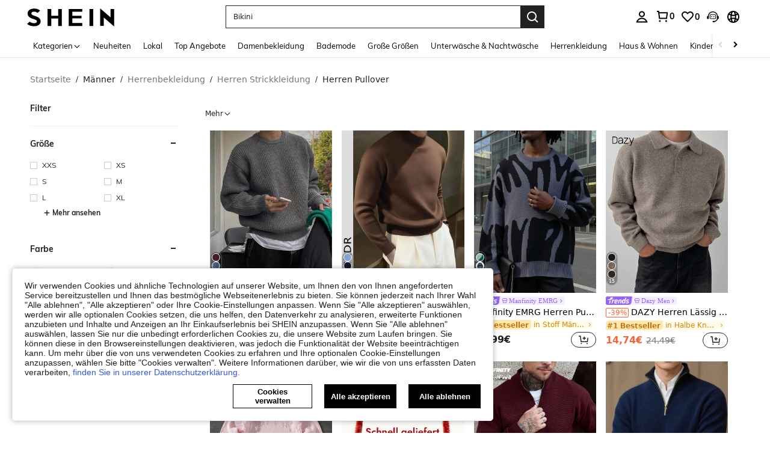

--- FILE ---
content_type: application/javascript
request_url: https://sc.ltwebstatic.com/she_dist/assets/65334-9ab0e4b842a45794.js
body_size: 24310
content:
(self.webpackChunkSHEIN_W=self.webpackChunkSHEIN_W||[]).push([[53374,65334],{57025:(e,t,o)=>{"use strict";o.d(t,{n:()=>r});var i=o(869186),a=o(665640);let n=null;const r=({context:e,el:t})=>{const o=(null==e?void 0:e.props)||{},r=null==o?void 0:o.items;(null==r?void 0:r.some((e=>"activityNew"===(null==e?void 0:e.hrefType))))&&!n&&(n=!0,i.C.listen({el:t,prefetchList:[{chunkName:"ccc-campaigns",relType:"prefetch"}],prefetchCallback:({status:e,info:t})=>{a.log("prefetchCallback",e,t)},delay:2e3,ioCallback:()=>{a.log("ioCallback")}}))}},108682:(e,t,o)=>{"use strict";o.r(t),o.d(t,{default:()=>s});var i=o(655975),a=o.n(i),n=o(687277),r=o.n(n)()(a());r.push([e.id,".common-horizontal__swiper-style .swiper-slide,.common-vertical__product-style .product-item-ccc{height:auto}","",{version:3,sources:["webpack://./public/src/pages/ccc-home/components/Index.vue"],names:[],mappings:"AASA,iGAEI,WAqBJ",sourcesContent:["@import '~public/src/less/variables.less';@import '~public/src/less/mixins/lib.less';@import '~public/src/less/mixins/grid.less';@import '~public/src/less/mixins/buttons.less';@import '~public/src/less/mixins/clamp.less';@sui_color_brand: #000000;@sui_color_main: #222222;@sui_color_discount: #FA6338;@sui_color_discount_dark: #C44A01;@sui_color_promo: #FA6338;@sui_color_promo_dark: #C44A01;@sui_color_promo_bg: #FFF6F3;@sui_color_highlight: #C44A01;@sui_color_highlight_special: #337EFF;@sui_color_welfare: #FA6338;@sui_color_welfare_dark: #C44A01;@sui_color_welfare_bg: #FFF6F3;@sui_color_honor: #FACF19;@sui_color_safety: #198055;@sui_color_safety_bg: #F5FCFB;@sui_color_new: #3CBD45;@sui_color_link: #2D68A8;@sui_color_note_light_bg: #EFF3F8;@sui_color_flash: #FACF19;@sui_color_guide: #FE3B30;@sui_color_unusual: #BF4123;@sui_color_unusual_bg: #FAF0EE;@sui_color_success: #198055;@sui_color_prompt_unusual: #FFE1DB;@sui_color_prompt_warning: #FFF1D5;@sui_color_prompt_success: #E5F5E6;@sui_color_prompt_common: #D9EAFF;@sui_color_button_stroke_light: #BBBBBB;@sui_color_micro_emphasis: #A86104;@sui_color_micro_emphasis_bg: #FFF8EB;@sui_color_lightgreen: #198055;@sui_color_warning: #EF9B00;@sui_color_black: #000000;@sui_color_black_alpha80: rgba(0,0,0,.8);@sui_color_black_alpha60: rgba(0,0,0,.6);@sui_color_black_alpha30: rgba(0,0,0,.3);@sui_color_black_alpha16: rgba(0,0,0,.16);@sui_color_white: #ffffff;@sui_color_white_alpha80: rgba(255,255,255,.8);@sui_color_white_alpha60: rgba(255,255,255,.6);@sui_color_white_alpha30: rgba(255,255,255,.3);@sui_color_white_alpha96: rgba(255,255,255,.96);@sui_color_gray_dark1: #222222;@sui_color_gray_alpha60: rgba(34,34,34,.6);@sui_color_gray_alpha30: rgba(34,34,34,.3);@sui_color_gray_dark2: #666666;@sui_color_gray_dark3: #767676;@sui_color_gray_light1: #959595;@sui_color_gray_light2: #bbbbbb;@sui_color_gray_light3: #cccccc;@sui_color_gray_weak1: #e5e5e5;@sui_color_gray_weak2: #F6F6F6;@sui_color_gray_weak1a: #F2F2F2;@sui_color_club_rosegold_dark1: #873C00;@sui_color_club_rosegold_dark2: #C96E3F;@sui_color_club_rosegold_dark3: #DA7E50;@sui_color_club_rosegold_dark4: #EAA27E;@sui_color_club_rosegold: #FFBA97;@sui_color_club_rosegold_light1: #FFD8C4;@sui_color_club_rosegold_light2: #FFE2D3;@sui_color_club_gold: #FEECC3;@sui_color_club_black: #161616;@sui_color_club_orange: #FF7F46;\n\n// 解决横向列表商品底部信息撑满\n.common-horizontal__swiper-style {\n  .swiper-slide {\n    height: auto;\n  }\n}\n// 解决纵向列表商品底部信息撑满\n.common-vertical__product-style {\n  .product-item-ccc {\n    height: auto;\n  }\n}\n"],sourceRoot:""}]);const s=r},119189:(e,t,o)=>{"use strict";o.d(t,{x:()=>r,C:()=>s});var i=o(65231),a=o(127269),n=o(630794);(0,o(16871).I)();const r=()=>"undefined"==typeof window?Promise.resolve():(0,a.jP)()?(0,a.ie)():(0,i.Hs)(),s=()=>{(0,n.Q)(),(0,a.qI)(),(0,i.JP)()}},128642:(e,t,o)=>{"use strict";o.d(t,{k:()=>n});var i=o(644503),a=o(847186);class n{constructor(e,t={}){e&&(this.container=e,this.analysisConfig=t,this.context=t.context,this.cccPublic=t.cccPublic,this.cccCateInfo=t.cccCateInfo,this.setContainerAttribute())}setDomAttribute(e,t,o){if(e.dataset[t])return;let i;i=/^(data|da|href)/g.test(t)?t:`data-${t}`,e.getAttribute(i)&&e.getAttribute(i)===o||e.setAttribute(i,o)}setContainerAttribute(){const{poskey:e="",index:t=1,gaName:o="",saName:i=""}=this.analysisConfig,a={poskey:e,"com-index":t,"imp-list":o,"sa-list":i};for(const e in a){const t=a[e];t&&this.setDomAttribute(this.container,e,t)}}getBaseInfo(e){var t,o;if(!this.container)return;if(!e)return;const i=e.content&&e.content.props&&e.content.props.items;if(!i||!i.length)return;const a=e.content&&e.content.hotZoneData,n=e.content&&e.content.props&&e.content.props.style&&e.content.props.style.aod_id||"0";let r;this.container.querySelectorAll(".j-analysis-link")&&this.container.querySelectorAll(".j-analysis-link").length?r=this.container.querySelectorAll(".j-analysis-link"):this.context.$refs["j-analysis-link"]&&this.context.$refs["j-analysis-link"].length&&(r=this.context.$refs["j-analysis-link"]);return{data:i,hotZoneData:a,aodId:n,banners:r,hotZones:this.container.querySelectorAll(".j-analysis-hot")||[],viewalls:this.container.querySelectorAll(".j-analysis-view-all")||[],items:null==this||null===(t=this.context)||void 0===t?void 0:t.$refs["j-analysis-item"],operationName:e.oper_name,operationComponentName:null===(o=e.content)||void 0===o?void 0:o.name}}getDomSpm({dom:e,cccItem:t={},customJumpType:o=null,comId:i="",index:n=0,type:r="banner"}={}){const s="special"===t.hrefType?t.hrefType2:t.hrefType;let l="",c="";return"banner"===r?l=t.hrefTypeId||a.XA[s]:"hotZone"===r?l=t.props.hrefTypeId||a.XA[s]||32:"viewall"===r?l=t.hrefTypeId2||a.XA[o]:"goodsItem"===r&&(l=t.hrefTypeId||a.XA[t.hrefType||o]),c="goodsItem"!==r?`${e.dataset.positionIndex||("hotZone"===r?t.props.position:t.position)||n+1}\`${"hotZone"===r?t.id:1}\`0\`${l}\`${i}`:`${e.dataset.positionIndex||t.position||0}\`0\`0\`${l}\`${i}`,c}getDomBaseAttr({dom:e={},cccData:t=[],cccHotData:o=[],products:a=[],type:n="banner",aodId:r=0,index:s=0,comId:l="",operation:c}={}){const{jumpType:d}=this.analysisConfig;let _="hotZone"===n?o[s]||{}:t[s]||t[0];const p=this.getDomSpm({dom:e,cccItem:_,customJumpType:d,comId:l,index:s,type:n}),u="hotZone"===n?_.name:0,m="hotZone"===n?_.id:0;_="hotZone"===n?_.props:_,"hotZone"===n&&(_.hotZoneId=m,_.hotZoneName=u);let g="";const A=e.dataset.positionIndex||_.position||("viewall"!==n?s+1:0);this.cccPublic&&this.cccCateInfo&&(g=this.cccPublic.getCccLink({shouldUserPath:this.analysisConfig.shouldUserPath||!1,item:"goodsItem"!==n?_:(0,i.A)((0,i.A)({},_),{},{scHrefTag:"hrefTypeTag2"}),cccCateInfo:this.cccCateInfo,gaIndex:A-1,scIndex:A-1,isHot:"hotZone"===n}));const h={"scene-name":c.sceneName,"operation-name":c.operationName,"operation-component-name":c.operationComponentName};let f;if("goodsItem"!==n)f=(0,i.A)({href:g,"da-event-click":"2-10-1",spm:p,"aod-id":r,"data-href-tag":"viewall"!==n?_.hrefTypeTag:_.hrefTypeTag2,"data-href-target":_.hrefTarget,"data-href-type":_.hrefType,"data-href-type-two":_.hrefType2,"position-index":A},h),"hotZone"===n&&(f["hot-zone-name"]=u);else{var b,C;const t=a[s]||{};let o="CS=0";_.hrefType&&(o="CS="+("sku"===_.hrefType?"SKU":`1_${_.id||0}`)),e.dataset.gaTarget&&(o=e.dataset.gaTarget),f=(0,i.A)({"da-event-click":"2-10-3",goods_id:t.goods_id,spu:t.productRelationID||t.goods_sn,sku:t.goods_sn,spm:p,"ga-target":o,"position-index":A,cat_id:t.cat_id,price:t.salePrice&&t.salePrice.usdAmount,"us-price":t.salePrice&&t.salePrice.usdAmount,"us-origin-price":t.retailPrice&&t.retailPrice.usdAmount||0,brand:(null==t||null===(b=t.brand_badge_new)||void 0===b?void 0:b.name)||t.brand||"","href-target":null===(C=_)||void 0===C?void 0:C.hrefTarget},h)}return f}setDomBaseAttr({doms:e=[],data:t,hotZoneData:o,products:i,aodId:a,useDefaultTabIndex:n,comId:r,type:s,operation:l={}}={}){e.forEach(((e,c)=>{const d=this.getDomBaseAttr({dom:e,cccData:t,cccHotData:o,products:i,useDefaultTabIndex:n,type:s,aodId:a,index:c,comId:r,operation:l});for(const t in d){const o=d[t];o&&this.setDomAttribute(e,t,o)}}))}setDomsAttribute({propData:e,products:t=[],useDefaultTabIndex:o=!0,sceneName:i}={}){if(!this.getBaseInfo(e))return;this.propData=e;const{banners:a,hotZones:n,viewalls:r,items:s,data:l,hotZoneData:c,aodId:d,operationName:_,operationComponentName:p}=this.getBaseInfo(e),u=[];a&&a.length&&u.push({arr:a,type:"banner"}),n&&n.length&&u.push({arr:n,type:"hotZone"}),r&&r.length&&u.push({arr:r,type:"viewall"}),s&&s.length&&u.push({arr:s,type:"goodsItem"}),u.forEach((a=>{this.setDomBaseAttr({doms:a.arr,type:a.type,data:l,hotZones:n,hotZoneData:c,products:t||[],aodId:d,useDefaultTabIndex:o,comId:e.content.id,operation:{sceneName:i,operationName:_,operationComponentName:p}})}))}}},191465:(e,t,o)=>{"use strict";o.r(t),o.d(t,{default:()=>s});var i=o(655975),a=o.n(i),n=o(687277),r=o.n(n)()(a());r.push([e.id,'.productList-empty[data-v-a5ede485]{font-size:14px}[mir] .productList-empty[data-v-a5ede485]{margin:0 auto;padding:150px 0;text-align:center}[mir] .productList-empty img[data-v-a5ede485]{padding-bottom:20px}.productList-empty__text[data-v-a5ede485]{line-height:20px}.productList-empty__text.font-gary[data-v-a5ede485]{color:#767676}.productList-empty .font-12[data-v-a5ede485]{font-size:12px}[mir] .productList-empty__button[data-v-a5ede485]{margin-top:20px}.store-empty[data-v-a5ede485]{font-size:14px}[mir] .store-empty[data-v-a5ede485]{background:#f9f9f9;margin:24px auto 0;padding:35px;text-align:center}.store-empty .new-empty__text[data-v-a5ede485]{align-items:center;color:#767676;color:var(---sui_color_gray_dark3,#767676);display:flex;font-family:SF UI Display;font-size:14px;font-style:normal;font-weight:400;justify-content:center;line-height:normal;position:relative}.store-empty .new-empty__text .decorate-line[data-v-a5ede485]{height:1px;min-width:32px;width:32px}[mir] .store-empty .new-empty__text .decorate-line[data-v-a5ede485]{background:#767676}.store-empty .new-empty__text .text-content[data-v-a5ede485]{display:-webkit-box;overflow:hidden;text-overflow:ellipsis;-webkit-line-clamp:3;-webkit-box-orient:vertical;word-break:break-all}[mir] .store-empty .new-empty__text .text-content[data-v-a5ede485]{margin:0 8px}.tip-wrap[data-v-a5ede485]{color:#999;display:inline-block;font-size:12px}[mir] .tip-wrap[data-v-a5ede485]{margin:0 auto;padding-bottom:20px;padding-top:22px}[mir=ltr] .tip-wrap[data-v-a5ede485]{text-align:left}[mir=rtl] .tip-wrap[data-v-a5ede485]{text-align:right}.tip-wrap__text[data-v-a5ede485],.tip-wrap__title[data-v-a5ede485]{line-height:14px}[mir] .tip-wrap__text[data-v-a5ede485]{padding-top:8px}.tip-wrap__text[data-v-a5ede485]:before{content:"";display:inline-block;height:6px;width:6px}[mir] .tip-wrap__text[data-v-a5ede485]:before{background:#999;border-radius:50%}[mir=ltr] .tip-wrap__text[data-v-a5ede485]:before{margin-right:5px}[mir=rtl] .tip-wrap__text[data-v-a5ede485]:before{margin-left:5px}.link-back[data-v-a5ede485]{color:#2d68a8;color:var(--sui-color-link,#2d68a8);display:block;font-size:12px;width:90px}[mir] .link-back[data-v-a5ede485]{margin:0 auto}[mir=ltr] .link-back[data-v-a5ede485]{transform:translateX(-6px)}[mir=rtl] .link-back[data-v-a5ede485]{transform:translateX(6px)}',"",{version:3,sources:["webpack://./public/src/pages/product_list_v2/components/ResultEmpty.vue"],names:[],mappings:"AAEA,oCAGE,cA6BF,CAhCA,0CACE,aAAA,CACA,eAAA,CAEA,iBA4BF,CAhCA,8CASI,mBA0BJ,CAvBE,0CACE,gBA2BJ,CAvBI,oDACE,aAyBN,CA3CA,6CAuBI,cAuBJ,CArBE,kDACE,eAuBJ,CApBA,8BACE,cA2BF,CA5BA,oCAIE,kBAAA,CAEA,kBAAA,CADA,YAAA,CAHA,iBA0BF,CA5BA,+CAiBI,kBAAA,CATA,aAAA,CAAA,0CAAA,CAOA,YAAA,CALA,yBAAA,CACA,cAAA,CACA,iBAAA,CACA,eAAA,CAGA,sBAAA,CAFA,kBAAA,CALA,iBA+BJ,CAxCA,8DAoBM,UAAA,CACA,cAAA,CAFA,UA2BN,CA9CA,oEAsBM,kBAwBN,CA9CA,6DA4BM,mBAAA,CAFA,eAAA,CACA,sBAAA,CAEA,oBAAA,CACA,2BAAA,CACA,oBAwBN,CAvDA,mEAyBM,YA8BN,CAnBA,2BASE,UAAA,CALA,oBAAA,CAIA,cAoBF,CA5BA,iCAKE,aAAA,CAHA,mBAAA,CADA,gBA2BF,CA5BA,qCAOE,eAqBF,CA5BA,qCAOE,gBAqBF,CAbE,mEAGE,gBAiBJ,CApBE,uCACE,eAmBJ,CAfI,wCAIE,UAAA,CAFA,oBAAA,CAKA,UAAA,CADA,SAkBN,CAxBI,8CASE,eAAA,CADA,iBAgBN,CAxBI,kDACE,gBAuBN,CAxBI,kDACE,eAuBN,CAXA,4BAOE,aAAA,CAAA,mCAAA,CAJA,aAAA,CAGA,cAAA,CADA,UAcF,CAnBA,kCAEE,aAiBF,CAnBA,sCACE,0BAkBF,CAnBA,sCACE,yBAkBF",sourcesContent:["@import '~public/src/less/variables.less';@import '~public/src/less/mixins/lib.less';@import '~public/src/less/mixins/grid.less';@import '~public/src/less/mixins/buttons.less';@import '~public/src/less/mixins/clamp.less';@sui_color_brand: #000000;@sui_color_main: #222222;@sui_color_discount: #FA6338;@sui_color_discount_dark: #C44A01;@sui_color_promo: #FA6338;@sui_color_promo_dark: #C44A01;@sui_color_promo_bg: #FFF6F3;@sui_color_highlight: #C44A01;@sui_color_highlight_special: #337EFF;@sui_color_welfare: #FA6338;@sui_color_welfare_dark: #C44A01;@sui_color_welfare_bg: #FFF6F3;@sui_color_honor: #FACF19;@sui_color_safety: #198055;@sui_color_safety_bg: #F5FCFB;@sui_color_new: #3CBD45;@sui_color_link: #2D68A8;@sui_color_note_light_bg: #EFF3F8;@sui_color_flash: #FACF19;@sui_color_guide: #FE3B30;@sui_color_unusual: #BF4123;@sui_color_unusual_bg: #FAF0EE;@sui_color_success: #198055;@sui_color_prompt_unusual: #FFE1DB;@sui_color_prompt_warning: #FFF1D5;@sui_color_prompt_success: #E5F5E6;@sui_color_prompt_common: #D9EAFF;@sui_color_button_stroke_light: #BBBBBB;@sui_color_micro_emphasis: #A86104;@sui_color_micro_emphasis_bg: #FFF8EB;@sui_color_lightgreen: #198055;@sui_color_warning: #EF9B00;@sui_color_black: #000000;@sui_color_black_alpha80: rgba(0,0,0,.8);@sui_color_black_alpha60: rgba(0,0,0,.6);@sui_color_black_alpha30: rgba(0,0,0,.3);@sui_color_black_alpha16: rgba(0,0,0,.16);@sui_color_white: #ffffff;@sui_color_white_alpha80: rgba(255,255,255,.8);@sui_color_white_alpha60: rgba(255,255,255,.6);@sui_color_white_alpha30: rgba(255,255,255,.3);@sui_color_white_alpha96: rgba(255,255,255,.96);@sui_color_gray_dark1: #222222;@sui_color_gray_alpha60: rgba(34,34,34,.6);@sui_color_gray_alpha30: rgba(34,34,34,.3);@sui_color_gray_dark2: #666666;@sui_color_gray_dark3: #767676;@sui_color_gray_light1: #959595;@sui_color_gray_light2: #bbbbbb;@sui_color_gray_light3: #cccccc;@sui_color_gray_weak1: #e5e5e5;@sui_color_gray_weak2: #F6F6F6;@sui_color_gray_weak1a: #F2F2F2;@sui_color_club_rosegold_dark1: #873C00;@sui_color_club_rosegold_dark2: #C96E3F;@sui_color_club_rosegold_dark3: #DA7E50;@sui_color_club_rosegold_dark4: #EAA27E;@sui_color_club_rosegold: #FFBA97;@sui_color_club_rosegold_light1: #FFD8C4;@sui_color_club_rosegold_light2: #FFE2D3;@sui_color_club_gold: #FEECC3;@sui_color_club_black: #161616;@sui_color_club_orange: #FF7F46;\n\n.productList-empty {\n  margin: 0 auto;\n  padding: 150px 0;\n  font-size: 14px;\n  text-align: center;\n  /* rw:begin */\n  padding-top: 44px;\n\n  img {\n    padding-bottom: 20px;\n  }\n\n  &__text {\n    line-height: 20px;\n    /* rw:begin */\n    padding-top: 12px;\n\n    &.font-gary {\n      color: #767676;\n    }\n  }\n\n  .font-12 {\n    font-size: 12px;\n  }\n  &__button {\n    margin-top: 20px;\n  }\n}\n.store-empty {\n  font-size: 14px;\n  text-align: center;\n  margin: 0 auto;\n  background: #f9f9f9;\n  padding: 35px;\n  margin-top: 24px;\n  .new-empty__text {\n    color: var(---sui_color_gray_dark3, #767676);\n    position: relative;\n    font-family: 'SF UI Display';\n    font-size: 14px;\n    font-style: normal;\n    font-weight: 400;\n    line-height: normal;\n    display: flex;\n    justify-content: center;\n    align-items: center;\n    .decorate-line {\n      width: 32px;\n      height: 1px;\n      min-width: 32px;\n      background: #767676;\n    }\n    .text-content {\n      margin: 0 8px;\n      overflow: hidden;\n      text-overflow: ellipsis;\n      display: -webkit-box;\n      -webkit-line-clamp: 3;\n      -webkit-box-orient: vertical;\n      word-break: break-all;\n    }\n  }\n}\n\n.tip-wrap {\n  padding-top: 22px;\n  padding-bottom: 20px;\n\n  display: inline-block;\n  margin: 0 auto;\n\n  text-align: left;\n  font-size: 12px;\n  color: #999;\n\n  &__title {\n    line-height: 14px;\n  }\n\n  &__text {\n    padding-top: 8px;\n\n    line-height: 14px;\n\n    &::before {\n      margin-right: 5px;\n      display: inline-block;\n\n      content: '';\n\n      width: 6px;\n      height: 6px;\n      border-radius: 50%;\n      background: #999;\n    }\n  }\n}\n.link-back {\n  transform: translateX(-6px);\n  margin: 0 auto;\n  display: block;\n\n  width: 90px;\n  font-size: 12px;\n  color: var(--sui-color-link, #2d68a8);\n}\n"],sourceRoot:""}]);const s=r},230973:(e,t,o)=>{"use strict";o.d(t,{uE:()=>n,KV:()=>g,B3:()=>p,Ou:()=>_,nu:()=>m,vH:()=>s,Hs:()=>r,_n:()=>c});var i=o(644503),a=o(807956);const n=[],r=[],s={pageDetail:{names:["page_goods_detail"],origin:7},pageList:{names:["page_real_class","page_select_class"],origin:7},pageActivity:{names:["page_activity_factory"],origin:8},pageStore:{names:["page_store"],origin:8}};var l=o(665640);function c(...e){try{var t,o,a;if("undefined"==typeof window)return;if(!window.performance)return;let n={eventName:"",resource:"",tag:"",measureTo:"",measureFrom:"",timestamp:Date.now()};if("string"==typeof e[0])n.eventName=e[0],"toNextPageClick"===n.eventName&&(n.measureTo="routeChangeStart");else if("object"==typeof e[0]){const t=e[0]||{};n=(0,i.A)((0,i.A)({},n),t)}if(!n.eventName)return;const r="function"==typeof(null===(t=window)||void 0===t||null===(o=t.clientAnalytics)||void 0===o||null===(a=o.PerformanceTargetCollectInner)||void 0===a?void 0:a.addMetrics),s=_();let l=`__SHEIN__public__${n.eventName}`;return n.tag&&(l=`${l}__${n.tag}`),r?(window.clientAnalytics.PerformanceTargetCollectInner.addMetrics(n),void("performanceMark"===s&&window.performance.mark(l))):(window.CLIENT_SDK.DateTimeMarkList.push(n),void("performanceMark"===s&&window.performance.mark(l)))}catch(e){l.error(e)}}let d;function _(){if(void 0!==d)return d;const e=(0,a.R)("performanceTest")||"",t=(0,a.R)("vueDebug")||"",o=window.localStorage.getItem(`${u}_IS_LABORATORY`);return d="1"===e||"1"===o?"testDateNow":"1"===t?"performanceMark":"dateNow",d}function p(){return!0}"undefined"!=typeof window&&(window.CLIENT_SDK={DateTimeMarkList:[]});const u="__SHEIN_PERFORMANCE_TEST__";function m(){try{const e=window.localStorage.getItem(`${u}_SDK_PAGE`)||"";return e?JSON.parse(e):null}catch(e){return null}}function g(){window.localStorage.setItem(`${u}_SDK_PAGE`,"")}},278022:(e,t,o)=>{"use strict";o.r(t),o.d(t,{default:()=>l});var i=o(274061);const a={key:0};var n=o(644503),r=o(177478);const s={name:"CccxComp",components:{AppBff:o(775711).default},props:{cccxContext:{type:Object,default:()=>({})},content:{type:Array,default:()=>[]}},computed:(0,n.A)((0,n.A)((0,n.A)({},(0,r.aH)(["PICKS_LINKS"])),(0,r.L8)(["locals"])),{},{sceneData(){const{pageType:e="",id:t=""}=this.cccxContext||{};return{sceneName:e,pageType:e,pageFrom:e,id:t}},cateLinks(){var e;return(null===(e=this.cccxContext)||void 0===e?void 0:e.cateLinks)||{}},cccAppContext(){const{WEB_CLIENT:e}=this.locals||{};return{WEB_CLIENT:e,PICKS_GLOBAL_INFO:{LINKS:this.PICKS_LINKS}}}})};const l=(0,o(196957).A)(s,[["render",function(e,t,o,n,r,s){const l=(0,i.resolveComponent)("AppBff");return o.content&&o.content.length>0?((0,i.openBlock)(),(0,i.createElementBlock)("div",a,[o.cccxContext?((0,i.openBlock)(),(0,i.createBlock)(l,{key:0,content:o.content,context:s.cccAppContext,"scene-data":s.sceneData,"cate-links":s.cateLinks},null,8,["content","context","scene-data","cate-links"])):(0,i.createCommentVNode)("",!0)])):(0,i.createCommentVNode)("",!0)}],["__file","CccxComp.vue"]])},297397:(e,t,o)=>{"use strict";o.d(t,{A:()=>l});var i=o(644503),a=o(278372),n=o(417695),r=o(38903),s=o(665640);const l={metricCccExpose:e=>{const{page:t,business_block:o,component_type:i,tab_nm:n,position:l}=e||{};if(!((0,r.K)(t)&&(0,r.K)(o)&&(0,r.K)(i)&&(0,r.K)(n)))return s.warn("page or business_block or component_type or tab_nm is not string");a.JY.metricCount({metric_name:"web_ccc_block_main_expose_total",tags:e,message:`The ${n} channel ${o} ${i} components expose on the ${l} position of ${t}`})},metricCompFilter:(e={})=>{e&&"object"==typeof e&&(e.params=(0,i.A)((0,i.A)({},e.params||{}),{},{isSpider:"undefined"==typeof window?"unknown":(0,n.s)()})),a.JY.metricCount((0,i.A)({metric_name:"ccc_component_be_filtered_total"},e))},metricCategoryClick:(e={})=>{e&&"object"==typeof e&&(e.params=(0,i.A)((0,i.A)({},e.params||{}),{},{isSpider:"undefined"==typeof window?"unknown":(0,n.s)()})),a.JY.metricCount((0,i.A)({metric_name:"category_click_total"},e))},metricCategoryType:(e={})=>{e&&"object"==typeof e&&(e.params=(0,i.A)((0,i.A)({},e.params||{}),{},{isSpider:"undefined"==typeof window?"unknown":(0,n.s)()})),a.JY.metricCount((0,i.A)({metric_name:"category_click_type_total"},e))},metricGlobPopup:(e={})=>{e&&"object"==typeof e&&(e.params=(0,i.A)((0,i.A)({},e.params||{}),{},{isSpider:"undefined"==typeof window?"unknown":(0,n.s)()})),a.JY.metricCount((0,i.A)({metric_name:"home_alert_queue_track_total"},e))},metricWarnSlsCount:(e={})=>{e&&"object"==typeof e&&(e.params=(0,i.A)((0,i.A)({},e.params||{}),{},{isSpider:"undefined"==typeof window?"unknown":(0,n.s)()})),a.JY.metricCount((0,i.A)({metric_name:"web_client_home_warn_total"},e))},metricErrorSlsCount:(e={})=>{e&&"object"==typeof e&&(e.params=(0,i.A)((0,i.A)({},e.params||{}),{},{isSpider:"undefined"==typeof window?"unknown":(0,n.s)()})),a.JY.metricCount((0,i.A)({metric_name:"web_client_home_error_total"},e))},metricCompListByInterface:({page:e="",contextData:t={},extraData:o={}}={})=>{const i=(null==o?void 0:o.channel_id)||"",n=(null==t?void 0:t.content)||[];e&&null!=n&&n.length&&"undefined"!=typeof window&&i?null==n||n.forEach((t=>{let o=null==t?void 0:t.businessBlock;const n=null==t?void 0:t.styleType;o&&n&&a.JY.metricCount({metric_name:"web_ccc_interface_comp_total",tags:{page:e,business_block:o,style_nm:n,tab_nm:String(i)}})})):s.warn("Missing parameters by metricCompListByInterface")},metricGlobalPopupIsNew:({page:e="others",is_new:t="0"}={})=>{"undefined"!=typeof window?a.JY.metricCount({metric_name:"web_global_popup_total",tags:{page:e,is_new:t}}):s.warn("Missing parameters by metricGlobalPopupIsNew")},metricDialogQueuePerf:({name:e="",duration:t=0,page:o="",extra:n={}}={})=>{var r,l;"undefined"!=typeof window&&e?a.JY.metricTime({metric_name:"web_dialog_queue_perf_duration",value:t,tags:(0,i.A)({name:e,page:o||(null===(r=window)||void 0===r||null===(l=r.SaPageInfo)||void 0===l?void 0:l.page_name)||"others"},n)}):s.warn("Missing parameters by metricDialogQueuePerf")}}},334087:(e,t,o)=>{"use strict";o.d(t,{GH:()=>m,nT:()=>u});var i=o(644503),a=o(20644),n=o.n(a),r=o(847186),s=o(632168),l=o(383112),c=o(950648),d=o(563215),_=o(522185),p=o(632079);function u({cccData:e=[],cccOldCateInfo:t={},isBreadCrumb:o=!1}){let a={};const r={real:[],itemPicking:[]};let s=[];!function({isBreadCrumb:t}){if(t)for(const t of e)t.hrefTarget&&_(t.hrefType,t.hrefTarget);else if(e.length)for(const t of e)for(const e of n()(t,"operations",[])){const t=n()(e,"content",{}),o=n()(t,"props.items",[]),i=n()(t,"hotZoneData",[]),a=n()(o,"[0].carouselItems",[]),r=n()(o,"[0].imageItems",[]);switch(t.type){case"IMAGE_COMPONENT":case"IMAGE_WORD_COMPONENT":case"LIST_BANNER_COMPONENT":case"COUNT_DOWN_COMPONENT":case"APP_ICON_COMPONENT":if(o.length)for(const e of o)e.hrefTarget&&_(e.hrefType,e.hrefTarget);if(i.length)for(const e of i){const t=e.props;t.hrefTarget&&_(t.hrefType,t.hrefTarget)}break;case"IMAGE_GROUP_COMPONENET":if(a.length)for(const e of a)e.hrefTarget&&_(e.hrefType,e.hrefTarget);if(r.length)for(const e of r)e.hrefTarget&&_(e.hrefType,e.hrefTarget);break;case"ITEM_CAROUSEL_COMPONENT":case"IMAGE_CAROUSEL_COMPONENT":case"TOP_BANNER_COMPONENT":case"ORDER_TRACK_BANNER_COMPONENT":case"RANK_BANNER_COMPONENT":case"LIST_FLOW_BANNER_COMPONENT":case"JUMP_CARD_COMPONENT":if(o.length)for(const e of o)e.hrefTarget&&_(e.hrefType,e.hrefTarget);break;case"LIST_PAGE_IMG_COMPONENT":if(o.length)for(const e of o){e.hrefTarget&&_(e.hrefType,e.hrefTarget);for(const t of e.links)for(const e of t.subLinks)e.hrefTarget&&_(e.hrefType,e.hrefTarget)}}}}({isBreadCrumb:o}),function(){for(const e in r)r[e]=h(r[e]);s=h(s)}();const c=new Promise((e=>{if(r.real.length||r.itemPicking.length){const t={};(0,l.A)({method:"GET",dataType:"json",url:"/c-index/getCateInfo",params:{ids:r}}).then((o=>{if(o&&Object.keys(o).length)for(const e in o)if("itemPickIds"===e&&o[e]&&Object.keys(o[e]).length)for(const i in o[e])t[i]=A(i,o[e][i]);else t[e]=A(e,o[e]);e(t)})).catch((()=>{e({})}))}else e({})})),d=new Promise((e=>{s.length?(0,l.A)({method:"POST",dataType:"json",traditional:!0,url:"/api/ccc/c-index/getItemBySKU/query",data:{sku:s}}).then((t=>{if(t&&0===Number(t.code)){const o={},i=t.info&&t.info.products||[];for(const e of i){const t=`sku_${e.goods_sn}`,i=(0,p.qK)(e.goods_url_name,e.goods_id,e.cat_id);o[t]=i}e(o)}else e({})})).catch((()=>{e({})})):e({})}));return Promise.all([c,d]).then((e=>{for(const t of e)a=(0,i.A)((0,i.A)({},a),t);return(0,i.A)((0,i.A)({},t),a)})).catch((()=>t));function _(e,t){switch(e){case"real":case"realOne":case"realTwo":r.real.push(t);break;case"sku":s.push(t);break;case"itemPicking":r.itemPicking.push(t)}}}class m{constructor({context:e={},propData:t={},index:o=0,navName:i="",sceneName:a="",tagId:n="",abtGroups:r=[],styleId:s="",placeholder:l=null}){this.context=e,this.propData=t,this.index=o,this.navName=i,this.sceneName=a,this.tagId=n,this.abtGroups=r,this.styleId=s,this.placeholder=l,this.saName="",this.gaName="",this.initParams()}initParams(){var e,t,o,i,a,n,s,l;const{name:c}=(0,r.iU)({propData:this.propData,sceneName:this.sceneName||0,tagId:this.tagId,abtInfo:(0,r.J3)({abtList:this.abtGroups,separator:"-"}),placeholder:this.placeholder||null});this.saName=(0,r.mU)({contextContent:this.context,propData:this.propData,pageInfo:window.SaPageInfo,index:this.index,tabSceneId:this.tabSceneId,comStyleIndex:(null===(e=this.propData)||void 0===e||null===(t=e.content)||void 0===t||null===(o=t.props)||void 0===o||null===(i=o.style)||void 0===i?void 0:i.styleId)||this.styleId||r.k4[null===(a=this.propData)||void 0===a||null===(n=a.content)||void 0===n||null===(s=n.props)||void 0===s||null===(l=s.style)||void 0===l?void 0:l.type]||1,tagId:this.tagId}),this.gaName=c,this.scName=""}getCccLink({item:e={},cccCateInfo:t={},gaIndex:o=0,isHot:i=!1,scIndex:a=0,sliderIndex:n=0,shouldUserPath:r=!1,useDefaultTabIndex:s=!0}){let l=g({item:e,cccCateInfo:t});return"javascript:;"===l?l:this.setUrlParams({item:e,url:l,gaIndex:o,isHot:i,scIndex:a,sliderIndex:n,shouldUserPath:r,useDefaultTabIndex:s})}getStoreLink({item:e={}}){const t=e.hrefTarget;return new Promise((e=>{(0,l.A)({url:`/api/store/matchStoreJumpUrl/get?storeCode=${t}`}).then((o=>{const i=((null==o?void 0:o.links)||{})[t]||"";e(i)}))}))}setUrlParams({item:e,url:t,gaIndex:o,isHot:i=!1,scIndex:a,shouldUserPath:n}){var l,d;const p=`ici=${this.gaName.replace("{-}",`PS=${i?"HZ-":""}${this.index}-${o+1}`)}`,u=e.adp?`&adp=${e.adp}`:"";t=`${t}${t.indexOf("?")>-1?"&":"?"}${p}${u}`,e.mallCodes&&(t+=`&mallCode=${e.mallCodes}`);const m={discountListParam:["discountList"],activityParam:["activity"],userPathParam:["real","realOne","realTwo","sku","itemPicking","dailyNew","discountList"],categoryParam:["dailyNew","flashSale","lightningDeal"]};m.discountListParam.includes("special"===e.hrefType?e.hrefType2:e.hrefType)&&(t=(0,c.u)(function(e,t){return`${e}${t.hrefTarget?`&hrefTarget=${t.hrefTarget}`:""}`}(t,e))),m.activityParam.includes(e.hrefType)&&(t=function(e="",t={}){if(!t.hrefType||"activity"!==t.hrefType)return e;t.additionalConfig=t.additionalConfig||{};const o=s.parse(e),i=(0,_.J)(o.query),a=t.additionalConfig.anchor||"";Number(t.additionalConfig.immersive)&&(i.type="immersive");a&&(i.anchor=a);return o.search="",o.query=i,s.format(o)}(t,e)),m.categoryParam.includes("special"===e.hrefType?e.hrefType2:e.hrefType)&&(t=function(e,t="",o=[]){const{IS_RW:i}=window.gbCommonInfo,a=[];for(const e of o)2===Number(t)&&e.val&&(i?a.push(e.romwe_cat_id):a.push(e.shein_cat_id));return e+=a.length?`&cat_ids=${decodeURIComponent(a.join(","))}`:"",e}(t,e.categoryType,e.categoryList)),n&&m.userPathParam.includes("special"===e.hrefType?e.hrefType2:e.hrefType)&&(t=this.addUserPathParam(t,e)),"category"===e.hrefType&&(t+=`&channelId=${e.hrefTarget}`);const{url_params:g}=(0,r.HG)({sceneName:this.sceneName,operationName:this.propData.oper_name,operationComponentName:null===(l=this.propData)||void 0===l||null===(d=l.content)||void 0===d?void 0:d.name,comIndex:this.index,positionIndex:a+1,hotZone:i?{name:e.hotZoneName}:null,item:e});return g&&(t+=`&${g}`),t}addUserPathParam(e,t){if(p.rZ&&Object.keys(p.rZ).length){if(!p.rZ.getTitle(e))return e;e+=`&srctype=homepage&userpath=${(0,d.p)({href:`${this.navName}>${this.sceneName}>${t.title||t.content||p.rZ.getTitle(e)}`})}`}return e}}function g({item:e={},cccCateInfo:t={}}){let o,i="javascript:;";const a=e.hrefType,n=e.hrefType2,r=e.hrefTarget;switch(a){case"noJump":i="javascript:;";break;case"webLink":i=r;break;case"game":i=e.gameType?`/${e.gameType}/${r}`:"javascript:;";break;case"activity":i=`/campaign/${r}`;break;case"activityNew":i=`/campaigns/${r}`;break;case"real":case"realOne":case"realTwo":case"sku":case"itemPicking":o=a.split("_")[0],"realOne"!==o&&"realTwo"!==o||(o="real"),i=t[`${o}_${r}`]||e.catUrl||e.relativeUrl||"javascript:;";break;case"special":switch(n){case"dailyNew":i="/daily-new.html";break;case"discountList":i=(0,c.u)("/shein-picks.html");break;case"flashSale":case"lightningDeal":i="/flash-sale.html"}break;case"dailyNew":case"whatsnew":i="/daily-new.html";break;case"discountList":i=(0,c.u)("/shein-picks.html");break;case"flashSale":case"lightningDeal":i="/flash-sale.html";break;case"survey":i=`/survey/${r}`;break;case"trial":i="/free-trial-center/index";break;case"lookBook":i=`/shop-multiple-sets-${r}.html`;break;case"giftCard":i="/giftcard.html";break;case"article":i=`/${e.selectTypeName||"article"}-a-${r}.html`;break;case"couponCenter":i="/user/coupon";break;case"prime":i="/user/prime";break;case"sheinxDesignerInformation":i=`/designer/${r}`;break;case"sheinxDesignerList":i="/designer_list"}return i=(0,d.p)({href:i}),i}function A(e,t){const o=e.split("_")[0];if("[object Object]"!==Object.prototype.toString.call(t))return"javascript:;";switch(o){case"real":return`/${t.cat_url_name&&t.cat_url_name.replace(/%/g,"")}-c-${t.cat_id}.html`;case"itemPicking":return`${t.sc_url?t.sc_url:[t.select_type_name,`${t.select_name}-sc-${t.sc_url_id}.html`].join("/")}`}}function h(e){const t=[];for(const o of e)-1===t.indexOf(o)&&t.push(o);return t}},343964:(e,t,o)=>{var i=o(560555);i.__esModule&&(i=i.default),"string"==typeof i&&(i=[[e.id,i,""]]),i.locals&&(e.exports=i.locals);(0,o(474424).A)("b130a256",i,!0,{})},358506:(e,t,o)=>{"use strict";o.d(t,{f:()=>n});var i=o(522185),a=o(665640);const n=()=>{var e,t;if("undefined"==typeof window)return"";const{mallCode:o}=(0,i.J)((null===(e=window)||void 0===e||null===(t=e.location)||void 0===t?void 0:t.search)||"")||{};try{if(Array.isArray(o))return null==o?void 0:o[0]}catch(e){a.error(e)}return o}},427854:(e,t,o)=>{var i=o(903205);i.__esModule&&(i=i.default),"string"==typeof i&&(i=[[e.id,i,""]]),i.locals&&(e.exports=i.locals);(0,o(474424).A)("23ba9bf3",i,!0,{})},448758:(e,t,o)=>{var i=o(191465);i.__esModule&&(i=i.default),"string"==typeof i&&(i=[[e.id,i,""]]),i.locals&&(e.exports=i.locals);(0,o(474424).A)("3ae9645a",i,!0,{})},536235:(e,t,o)=>{"use strict";o.d(t,{P:()=>s});var i=o(383112),a=o(470780),n=o(665640);let r=null;const s=async({sceneData:e,propData:t,context:o,cateLinks:s,index:l,options:c={}}={})=>{try{var d,_;const{scene:u="cccx"}=c||{},{host:m,SW_FETCH_HTML_CONFIG:g={}}=window.gbCommonInfo||{},{enableSceneMap:A=[],preFetchSceneMap:h=[]}=g||{};if(!A.includes(u))return;if(!h.includes(u))return;r=r||new a.O({sceneData:e,propData:t,context:o});let f=(null==t||null===(d=t.props)||void 0===d?void 0:d.items)||[];try{var p;if("OneThirdContainerComponent"===(null==t?void 0:t.__comp_name))f=null==t||null===(p=t.content)||void 0===p?void 0:p.reduce(((e,t)=>{var o;["ONE_THIRD_IMAGE","ONE_THIRD_IMAGE_CAROUSEL"].includes(t.styleType)&&e.push(...null==t||null===(o=t.props)||void 0===o?void 0:o.items);return e}),[])}catch(e){n.error(e)}if(null===(_=f)||void 0===_||!_.length)return;f.forEach(((e,t)=>{if("activityNew"===(null==e?void 0:e.hrefType)){const o=r.getFullLink({item:e,cateLinks:s,compIndex:l,index:t});if(window.SW_Loaded)return void(0,i.A)({url:`${m}${o}`,schttp:{apiLogSkip:!0}});window.addEventListener("SW_Loaded",(()=>{(0,i.A)({url:`${m}${o}`,schttp:{apiLogSkip:!0}})}))}}))}catch(e){n.error("预取页面失败",e)}}},559430:(e,t,o)=>{"use strict";o.r(t),o.d(t,{default:()=>s});var i=o(655975),a=o.n(i),n=o(687277),r=o.n(n)()(a());r.push([e.id,".product-list-v2 .product-list{--item-horizontal-gap:0px;--item-vertical-gap:0px;display:flex;flex-wrap:wrap;gap:var(--item-vertical-gap) var(--item-horizontal-gap);position:relative}[mir] .product-list-v2 .product-list{margin:0}.product-list-v2 .product-list__empty{font-size:14px}[mir] .product-list-v2 .product-list__empty{padding:150px 0;text-align:center}[mir] .product-list-v2 .product-list__empty img{padding-bottom:20px}.product-list-v2 .product-list__empty p{line-height:20px}.product-list-v2 .product-list__item{position:relative}[mir] .product-list-v2 .product-list__item{padding:0 10px 16px}@media (max-width:768px){.product-list-v2 .product-list__item{width:calc(50% - var(--item-horizontal-gap)*.5)}}@media (min-width:768px){.product-list-v2 .product-list__item{width:calc(33.33% - var(--item-horizontal-gap)*.68)}}@media (min-width:1200px){.product-list-v2 .product-list__item{width:calc(25% - var(--item-horizontal-gap)*.75)}}@media (min-width:1800px){.product-list-v2 .product-list__item{width:calc(20% - var(--item-horizontal-gap)*.8)}}@media (min-width:2300px){.product-list-v2 .product-list__item{width:calc(16.66% - var(--item-horizontal-gap)*.85)}}[mir] .product-list-v2 .product-list__item-new{padding:8px}.product-list-v2 .product-list__item-new .base-img__href{position:relative}.product-list-v2 .product-list-new{--item-horizontal-gap:4px;--item-vertical-gap:12px}[mir] .load-more-loading{margin-top:32px}[mir] .sui-pagination{margin-top:20px}","",{version:3,sources:["webpack://./public/src/pages/product_list_v2/components/ProductList.vue"],names:[],mappings:"AAEA,+BAGI,yBAAA,CACA,uBAAA,CAEA,YAAA,CACA,cAAA,CAGA,uDAAA,CAFA,iBAyBJ,CAjCA,qCASI,QAwBJ,CArBI,sCAEE,cA0BN,CA5BI,4CACE,eAAA,CAEA,iBAyBN,CA5BI,gDAOI,mBAwBR,CA/BI,wCAUI,gBA0BR,CApBI,qCACE,iBAuBN,CAxBI,2CAEE,mBAsBN,CArBM,yBAAA,qCACE,+CAwBN,CACF,CAvBM,yBAAA,qCACE,mDA0BN,CACF,CAzBM,0BAAA,qCACE,gDA4BN,CACF,CA3BM,0BAAA,qCACE,+CA8BN,CACF,CA7BM,0BAAA,qCACE,mDAgCN,CACF,CA7BI,+CACE,WA+BN,CAhCI,yDAII,iBA+BR,CAnFA,mCAgEI,yBAAA,CACA,wBAsBJ,CAnBA,yBACE,eAqBF,CAnBA,sBACE,eAqBF",sourcesContent:["@import '~public/src/less/variables.less';@import '~public/src/less/mixins/lib.less';@import '~public/src/less/mixins/grid.less';@import '~public/src/less/mixins/buttons.less';@import '~public/src/less/mixins/clamp.less';@sui_color_brand: #000000;@sui_color_main: #222222;@sui_color_discount: #FA6338;@sui_color_discount_dark: #C44A01;@sui_color_promo: #FA6338;@sui_color_promo_dark: #C44A01;@sui_color_promo_bg: #FFF6F3;@sui_color_highlight: #C44A01;@sui_color_highlight_special: #337EFF;@sui_color_welfare: #FA6338;@sui_color_welfare_dark: #C44A01;@sui_color_welfare_bg: #FFF6F3;@sui_color_honor: #FACF19;@sui_color_safety: #198055;@sui_color_safety_bg: #F5FCFB;@sui_color_new: #3CBD45;@sui_color_link: #2D68A8;@sui_color_note_light_bg: #EFF3F8;@sui_color_flash: #FACF19;@sui_color_guide: #FE3B30;@sui_color_unusual: #BF4123;@sui_color_unusual_bg: #FAF0EE;@sui_color_success: #198055;@sui_color_prompt_unusual: #FFE1DB;@sui_color_prompt_warning: #FFF1D5;@sui_color_prompt_success: #E5F5E6;@sui_color_prompt_common: #D9EAFF;@sui_color_button_stroke_light: #BBBBBB;@sui_color_micro_emphasis: #A86104;@sui_color_micro_emphasis_bg: #FFF8EB;@sui_color_lightgreen: #198055;@sui_color_warning: #EF9B00;@sui_color_black: #000000;@sui_color_black_alpha80: rgba(0,0,0,.8);@sui_color_black_alpha60: rgba(0,0,0,.6);@sui_color_black_alpha30: rgba(0,0,0,.3);@sui_color_black_alpha16: rgba(0,0,0,.16);@sui_color_white: #ffffff;@sui_color_white_alpha80: rgba(255,255,255,.8);@sui_color_white_alpha60: rgba(255,255,255,.6);@sui_color_white_alpha30: rgba(255,255,255,.3);@sui_color_white_alpha96: rgba(255,255,255,.96);@sui_color_gray_dark1: #222222;@sui_color_gray_alpha60: rgba(34,34,34,.6);@sui_color_gray_alpha30: rgba(34,34,34,.3);@sui_color_gray_dark2: #666666;@sui_color_gray_dark3: #767676;@sui_color_gray_light1: #959595;@sui_color_gray_light2: #bbbbbb;@sui_color_gray_light3: #cccccc;@sui_color_gray_weak1: #e5e5e5;@sui_color_gray_weak2: #F6F6F6;@sui_color_gray_weak1a: #F2F2F2;@sui_color_club_rosegold_dark1: #873C00;@sui_color_club_rosegold_dark2: #C96E3F;@sui_color_club_rosegold_dark3: #DA7E50;@sui_color_club_rosegold_dark4: #EAA27E;@sui_color_club_rosegold: #FFBA97;@sui_color_club_rosegold_light1: #FFD8C4;@sui_color_club_rosegold_light2: #FFE2D3;@sui_color_club_gold: #FEECC3;@sui_color_club_black: #161616;@sui_color_club_orange: #FF7F46;\n\n.product-list-v2 {\n\n  .product-list {\n    --item-horizontal-gap: 0px;\n    --item-vertical-gap: 0px;\n\n    display: flex;\n    flex-wrap: wrap;\n    position: relative;\n    margin: 0;\n    gap: var(--item-vertical-gap) var(--item-horizontal-gap);\n\n    &__empty {\n      padding: 150px 0;\n      font-size: 14px;\n      text-align: center;\n      /* rw:begin */\n      padding-top: 44px;\n      img {\n        padding-bottom: 20px;\n      }\n      p {\n        line-height: 20px;\n        /* rw:begin */\n        padding-top: 12px;\n      }\n    }\n\n    &__item {\n      position: relative;\n      padding: 0 10px 16px;\n      @media (max-width: 768px) {\n        width: calc(50% - (1 * 0.5 * var(--item-horizontal-gap)));\n      }\n      @media (min-width: 768px) {\n        width: calc(33.33% - (2 * 0.34 * var(--item-horizontal-gap)));\n      }\n      @media (min-width: 1200px) {\n        width: calc(25% - (3 * 0.25 * var(--item-horizontal-gap)));\n      }\n      @media (min-width: 1800px) {\n        width: calc(20% - (4 * 0.2 * var(--item-horizontal-gap)));\n      }\n      @media (min-width: 2300px) {\n        width: calc(16.66% - (5 * 0.17 * var(--item-horizontal-gap)));\n      }\n    }\n\n    &__item-new {\n      padding: 8px;\n      .base-img__href {\n        // 解决列表中，无名称时，商品图片拉伸。直接在 BaseImg 中修改会影响其他已有组件样式\n        position: relative;\n      }\n    }\n\n    // .recommend-panel__wrap {\n    //   /* stylelint-disable-next-line declaration-property-value-blacklist */\n    //   z-index: 2;\n    // }\n  }\n\n  // 新商品项 gap 控制\n  .product-list-new {\n    --item-horizontal-gap: 4px;\n    --item-vertical-gap: 12px;\n  }\n}\n.load-more-loading {\n  margin-top: 32px;\n}\n.sui-pagination {\n  margin-top: 20px;\n}\n"],sourceRoot:""}]);const s=r},560555:(e,t,o)=>{"use strict";o.r(t),o.d(t,{default:()=>s});var i=o(655975),a=o.n(i),n=o(687277),r=o.n(n)()(a());r.push([e.id,".flow-slot-app{--item-horizontal-gap:4px}[mir] .flow-slot-app{padding:8px}@media (max-width:768px){.flow-slot-app{width:calc(50% - var(--item-horizontal-gap)*.5)}}@media (min-width:768px){.flow-slot-app{width:calc(33.33% - var(--item-horizontal-gap)*.68)}}@media (min-width:1200px){.flow-slot-app{width:calc(25% - var(--item-horizontal-gap)*.75)}}@media (min-width:1800px){.flow-slot-app{width:calc(20% - var(--item-horizontal-gap)*.8)}}@media (min-width:2300px){.flow-slot-app{width:calc(16.66% - var(--item-horizontal-gap)*.85)}}","",{version:3,sources:["webpack://./public/src/pages/product_list_v2/components/flow_slot/Container.vue"],names:[],mappings:"AAEA,eACE,yBA2BF,CA5BA,qBAGE,WAyBF,CAtBE,yBAAA,eACE,+CAyBF,CACF,CAxBE,yBAAA,eACE,mDA2BF,CACF,CA1BE,0BAAA,eACE,gDA6BF,CACF,CA5BE,0BAAA,eACE,+CA+BF,CACF,CA9BE,0BAAA,eACE,mDAiCF,CACF",sourcesContent:["@import '~public/src/less/variables.less';@import '~public/src/less/mixins/lib.less';@import '~public/src/less/mixins/grid.less';@import '~public/src/less/mixins/buttons.less';@import '~public/src/less/mixins/clamp.less';@sui_color_brand: #000000;@sui_color_main: #222222;@sui_color_discount: #FA6338;@sui_color_discount_dark: #C44A01;@sui_color_promo: #FA6338;@sui_color_promo_dark: #C44A01;@sui_color_promo_bg: #FFF6F3;@sui_color_highlight: #C44A01;@sui_color_highlight_special: #337EFF;@sui_color_welfare: #FA6338;@sui_color_welfare_dark: #C44A01;@sui_color_welfare_bg: #FFF6F3;@sui_color_honor: #FACF19;@sui_color_safety: #198055;@sui_color_safety_bg: #F5FCFB;@sui_color_new: #3CBD45;@sui_color_link: #2D68A8;@sui_color_note_light_bg: #EFF3F8;@sui_color_flash: #FACF19;@sui_color_guide: #FE3B30;@sui_color_unusual: #BF4123;@sui_color_unusual_bg: #FAF0EE;@sui_color_success: #198055;@sui_color_prompt_unusual: #FFE1DB;@sui_color_prompt_warning: #FFF1D5;@sui_color_prompt_success: #E5F5E6;@sui_color_prompt_common: #D9EAFF;@sui_color_button_stroke_light: #BBBBBB;@sui_color_micro_emphasis: #A86104;@sui_color_micro_emphasis_bg: #FFF8EB;@sui_color_lightgreen: #198055;@sui_color_warning: #EF9B00;@sui_color_black: #000000;@sui_color_black_alpha80: rgba(0,0,0,.8);@sui_color_black_alpha60: rgba(0,0,0,.6);@sui_color_black_alpha30: rgba(0,0,0,.3);@sui_color_black_alpha16: rgba(0,0,0,.16);@sui_color_white: #ffffff;@sui_color_white_alpha80: rgba(255,255,255,.8);@sui_color_white_alpha60: rgba(255,255,255,.6);@sui_color_white_alpha30: rgba(255,255,255,.3);@sui_color_white_alpha96: rgba(255,255,255,.96);@sui_color_gray_dark1: #222222;@sui_color_gray_alpha60: rgba(34,34,34,.6);@sui_color_gray_alpha30: rgba(34,34,34,.3);@sui_color_gray_dark2: #666666;@sui_color_gray_dark3: #767676;@sui_color_gray_light1: #959595;@sui_color_gray_light2: #bbbbbb;@sui_color_gray_light3: #cccccc;@sui_color_gray_weak1: #e5e5e5;@sui_color_gray_weak2: #F6F6F6;@sui_color_gray_weak1a: #F2F2F2;@sui_color_club_rosegold_dark1: #873C00;@sui_color_club_rosegold_dark2: #C96E3F;@sui_color_club_rosegold_dark3: #DA7E50;@sui_color_club_rosegold_dark4: #EAA27E;@sui_color_club_rosegold: #FFBA97;@sui_color_club_rosegold_light1: #FFD8C4;@sui_color_club_rosegold_light2: #FFE2D3;@sui_color_club_gold: #FEECC3;@sui_color_club_black: #161616;@sui_color_club_orange: #FF7F46;\n\n.flow-slot-app {\n  --item-horizontal-gap: 4px;\n\n  padding: 8px;\n\n  // 从商卡样式抄过来的\n  @media (max-width: 768px) {\n    width: calc(50% - (1 * 0.5 * var(--item-horizontal-gap)));\n  }\n  @media (min-width: 768px) {\n    width: calc(33.33% - (2 * 0.34 * var(--item-horizontal-gap)));\n  }\n  @media (min-width: 1200px) {\n    width: calc(25% - (3 * 0.25 * var(--item-horizontal-gap)));\n  }\n  @media (min-width: 1800px) {\n    width: calc(20% - (4 * 0.2 * var(--item-horizontal-gap)));\n  }\n  @media (min-width: 2300px) {\n    width: calc(16.66% - (5 * 0.17 * var(--item-horizontal-gap)));\n  }\n}\n"],sourceRoot:""}]);const s=r},628153:(e,t,o)=>{var i=o(559430);i.__esModule&&(i=i.default),"string"==typeof i&&(i=[[e.id,i,""]]),i.locals&&(e.exports=i.locals);(0,o(474424).A)("cbdd65f2",i,!0,{})},630794:(e,t,o)=>{"use strict";o.d(t,{Q:()=>g,s:()=>A});var i=o(751534),a=o(644503),n=o(383112),r=o(632079),s=o(286472),l=o(522185),c=o(230973),d=o(358506),_=o(863081),p=o(665640);const u=["goods_sn"];let m=!1;const g=()=>{window.__detailPromise__=window.__detailPromise__||async function(){var e,t;if("undefined"==typeof window)return Promise.resolve();const o=window.gbRawData||{};if("goods_detail"!==(null===(e=o.modules)||void 0===e||null===(t=e.pageInfo)||void 0===t?void 0:t.templateType))return Promise.resolve();let i={};const{productInfo:n={},mallInfo:u={}}=(null==o?void 0:o.modules)||{},{goods_id:m,goods_sn:g}=n,A=(0,s.e)({key:"landing_page_id"})||(0,s.e)({key:"ad_type"})||(0,s.e)({key:"url_from"})?1:0,{priorityMallType:f=""}=(0,_.ns)(),b=(0,s.e)({key:"billno"}),C=(0,s.e)({key:"isAppointMall"}),y=(0,s.e)({key:"sceneFlag"})||"",w=(0,s.e)({key:"flashPromotionId"})||"";let x={};w&&(x={promotionId:w,promotionType:"10",promotionLogoType:"1007",promotionProductMark:"1"});const{promotionId:v,promotionType:k,promotionLogoType:F}=(0,l.J)(location.search)||{};let B={};v&&(B={promotionId:v,promotionType:k,promotionLogoType:F,promotionProductMark:"1"});i=(0,a.A)((0,a.A)({goods_id:m,mallCode:(null==u?void 0:u.selectedMallCode)||"",isUserSelectedMallCode:0,isQueryIsPaidMember:1,isQueryCanTrail:(0,r.isLogin)()?1:0,isHideEstimatePriceInfo:A,specialSceneType:A,billno:b,goods_sn:g,isAppointMall:C,sceneFlag:y,priorityMallType:f},x),B),i.mallCode=(0,d.f)();const E=(0,s.e)({key:"f4l"});E&&(i.soldByFlag=E);(0,c._n)({eventName:"realTimeStart"});try{return h(i)}catch(e){return p.error(e),void(window.__detailPromise__=void 0)}}()},A=()=>{window.__detailPromise__||g();return window.__detailPromise__.then((e=>{if(!m)return e&&(m=!0),e}))};const h=async e=>{const{isDebug:t}=window.gbCommonInfo||{},{goods_sn:o}=e,n=(0,i.A)(e,u),[r,s,l]=await Promise.all([f(n,t),b(n),C((0,a.A)((0,a.A)({},n),{},{goods_sn:o}))]);return{realTimeData:r,abts:s,rankingInfo:l}},f=async(e,t)=>{const o=await(0,n.A)({method:"GET",url:"/product/get_goods_detail_realtime_data",params:(0,a.A)((0,a.A)({},e),{},{sourceFrom:"goods_detail"}),headers:t?{sheindebug:676}:{},useBffApi:!0});return o&&o.info&&0===+o.code?o.info:null},b=async e=>{var t,o,i;const{goods_id:a}=e||{},r=await(0,n.A)({url:"/products-api/get_detail_abt_info",params:{goodsIds:a},useBffApi:!0}),s=null==r||null===(t=r.info)||void 0===t||null===(o=t.detailAbtInfoList)||void 0===o||null===(i=o.find)||void 0===i?void 0:i.call(o,(e=>(null==e?void 0:e.goodsId)==a));return(null==s?void 0:s.webDetailAbtInfo)||null},C=async e=>{try{var t,o,i,a,r,s,l,c,d,_;const{goods_id:p,cat_id:u,goods_sn:m,mall_code:g}=e,A={catId:u,goodsId:p,goodsSn:m,mallCode:g,sort:0,scene:"detail",queryType:1},h=await(0,n.A)({method:"GET",url:"/category-api/get_detail_rank_info",params:A,useBffApi:!0});return(null==h||null===(t=h.info)||void 0===t||null===(o=t.firstScreenRankInfo)||void 0===o||null===(i=o.content)||void 0===i||null===(a=i[0])||void 0===a||null===(r=a.content)||void 0===r||null===(s=r.props)||void 0===s||null===(l=s.items)||void 0===l||null===(c=l[0])||void 0===c||null===(d=c.rank_of_goods)||void 0===d||null===(_=d.list)||void 0===_?void 0:_[0])||{}}catch(e){return p.error(e),{}}}},678815:(e,t,o)=>{var i=o(847574);i.__esModule&&(i=i.default),"string"==typeof i&&(i=[[e.id,i,""]]),i.locals&&(e.exports=i.locals);(0,o(474424).A)("60aeb0ba",i,!0,{})},775711:(e,t,o)=>{"use strict";o.r(t),o.d(t,{default:()=>A});var i=o(274061);var a=o(644503),n=o(247225),r=o(713628);const s={SuperDeals:(0,r.A)((()=>Promise.all([o.e(76979),o.e(20615),o.e(24425),o.e(9412),o.e(62085)]).then(o.bind(o,42536)))),SideslipImage:(0,r.A)((()=>Promise.all([o.e(76979),o.e(35485)]).then(o.bind(o,993472)))),StaticImage:(0,r.A)((()=>o.e(41816).then(o.bind(o,325777)))),VerticalItems:(0,r.A)((()=>Promise.all([o.e(43212),o.e(52074),o.e(20615),o.e(91347),o.e(95829),o.e(44778),o.e(2138),o.e(47375),o.e(12300),o.e(77786),o.e(9760),o.e(34814),o.e(59863)]).then(o.bind(o,445180)))),HorizontalItems:(0,r.A)((()=>Promise.all([o.e(76979),o.e(20615),o.e(47375),o.e(24425),o.e(25237)]).then(o.bind(o,234110)))),RankingEntrance:(0,r.A)((()=>Promise.all([o.e(76979),o.e(20615),o.e(24425),o.e(71071)]).then(o.bind(o,70763)))),OneThirdContainer:(0,r.A)((()=>Promise.all([o.e(76979),o.e(20615),o.e(24425),o.e(13885),o.e(20854)]).then(o.bind(o,11818)))),H1Carousel:(0,r.A)((()=>Promise.all([o.e(76979),o.e(20615),o.e(24425),o.e(13885),o.e(11228)]).then(o.bind(o,295162)))),MultiLine:(0,r.A)((()=>Promise.all([o.e(20615),o.e(24425),o.e(98342)]).then(o.bind(o,870352)))),CategoryRecommendPlaceholder:(0,r.A)((()=>Promise.all([o.e(76979),o.e(9412),o.e(55285)]).then(o.bind(o,216498)))),H1CarouselNew:(0,r.A)((()=>Promise.all([o.e(76979),o.e(20615),o.e(24425),o.e(13885),o.e(11228)]).then(o.bind(o,688774))))};s.ClientOnly=n.Y;const l=s,c={IMAGE_COMPONENT:"StaticImage",CODE_IMAGE_COMPONENT:"StaticImage",IMAGE_CAROUSEL_COMPONENT:"SideslipImage",SUPER_DEALS:"SuperDeals",VERTICAL_ITEMS:"VerticalItems",HORIZONTAL_ITEMS:"HorizontalItems",RANKING_ENTRANCE:"RankingEntrance",ONE_THIRD_CONTAINER_COMPONENT:"OneThirdContainer",IMMERSIVE_BANNER:"H1Carousel",MULTI_LINE_CONTAINER_COMPONENT:"MultiLine",CATEGORY_RECOMMEND_PLACEHOLDER:"CategoryRecommendPlaceholder"},d=({styleType:e="",componentKey:t=""})=>c[e]||c[t]||"";var _=o(101877),p=o(990347),u=o(57025),m=o(536235);p.J.addSubscriber({modulecode:"2-19"});const g={name:"CccAppBff",components:(0,a.A)((0,a.A)({},l),{},{ClientOnly:n.Y}),props:{context:{type:Object,default:()=>({})},content:{type:Array,default:()=>[]},cateLinks:{type:Object,default:()=>({})},sceneData:{type:Object,default:()=>({})},containerWidth:{type:Number,default:1275},hooks:{type:Object,default:()=>({})}},provide(){var e;return{sceneData:this.sceneData,baseImageMounted:()=>{this.$emit("baseImageMounted")},GB_cssRight:null===(e=this.context)||void 0===e?void 0:e.GB_cssRight,isSupportCropImage:!0}},emits:["baseImageMounted"],computed:{forceRenderNumber(){return this.context.forceRenderNumber||4},list(){return this.content.filter(((e,t)=>{var o,i,a;if(!d(e))return!1;e.firstScreen=t<this.forceRenderNumber;const n=(null===(o=this.context)||void 0===o||null===(i=o.content)||void 0===i||null===(a=i.abtInfoObj)||void 0===a?void 0:a.H1PlaceHolderPcUed)||"";return"IMMERSIVE_BANNER"===e.styleType&&"new"===n?(e.__comp_name="H1CarouselNew",!0):(e.__comp_name=d(e),!0)}))},brand(){var e;return(null===(e=this.context)||void 0===e?void 0:e.WEB_CLIENT)||"shein"}},methods:{getComponentHeight:_.xs,onHydrated(e,t){(0,m.P)({sceneData:this.sceneData,propData:e,cateLinks:this.cateLinks,index:t,context:this.context});const o=document.querySelector(`.${this.$attrs.class}`);o&&(0,u.n)({context:e,el:o})},isVisibleHydratedComp(e){var t;const{__comp_name:o,styleType:i,props:a}=e||{},n=[];return"ONE_IMAGE_COMPONENT"===i&&null!=a&&null!==(t=a.metaData)&&void 0!==t&&t.enableFloatDisplayAfterReceive&&n.push("StaticImage"),!n.includes(o)}}};o(826975);const A=(0,o(196957).A)(g,[["render",function(e,t,o,a,n,r){return r.list.length?((0,i.openBlock)(),(0,i.createElementBlock)("div",{key:0,class:(0,i.normalizeClass)(["cccx-comp-container",e.$attrs.class])},[((0,i.openBlock)(!0),(0,i.createElementBlock)(i.Fragment,null,(0,i.renderList)(r.list,((e,t)=>((0,i.openBlock)(),(0,i.createBlock)((0,i.resolveDynamicComponent)(e.__comp_name),{key:`${e.id}_${t}`,ref_for:!0,ref:`comp-${e.styleType}-${t}`,context:o.context,content:o.content,"scene-data":o.sceneData,"prop-data":e,"cate-links":o.cateLinks,brand:r.brand,index:t,"data-component-name":e.props&&e.props.name,"container-width":o.containerWidth,"prop-hooks":o.hooks&&o.hooks[e.__comp_name.toLocaleUpperCase()],onHydrated:()=>r.onHydrated(e,t)},null,40,["context","content","scene-data","prop-data","cate-links","brand","index","data-component-name","container-width","prop-hooks","onHydrated"])))),128))],2)):(0,i.createCommentVNode)("",!0)}],["__file","Index.vue"]])},789864:(e,t,o)=>{"use strict";o.r(t),o.d(t,{default:()=>f});var i=o(274061);const a={class:"filter-result"},n={class:"icon"},r={class:"tips"},s=["onClick"],l=["src"],c={class:"label"},d={class:"btn"};var _=o(644503),p=o(177478),u=o(173700),m=o(289724),g=o(486745),A=o(595632);const h={name:"FilterResult",emits:["clearAll","change"],components:{SButton:g.e,sui_icon_empty_75px_1:m.A,sui_icon_closed_14px_1:u.A},mixins:[A.A],props:{loading:{type:Boolean,default:!1}},computed:(0,_.A)({},(0,p.aH)(["Results","language"])),methods:{clearAll(){this.loading||this.resetAllFilters()},onClose(e){this.loading||this.delSelectedFilter(e,{delFrom:"filterWords"})}}};o(427854);const f=(0,o(196957).A)(h,[["render",function(e,t,o,_,p,u){const m=(0,i.resolveComponent)("sui_icon_empty_75px_1"),g=(0,i.resolveComponent)("sui_icon_closed_14px_1"),A=(0,i.resolveComponent)("SButton");return(0,i.openBlock)(),(0,i.createElementBlock)("div",a,[(0,i.createElementVNode)("div",n,[(0,i.createVNode)(m,{size:"80px"})]),(0,i.createElementVNode)("div",r,(0,i.toDisplayString)(e.language.SHEIN_KEY_PC_32902||"Fewer products match the filter. You can modify the filter or"),1),(0,i.createElementVNode)("div",{class:(0,i.normalizeClass)(["list",e.selectedFilter.length?"":"list__empty"])},[((0,i.openBlock)(!0),(0,i.createElementBlock)(i.Fragment,null,(0,i.renderList)(e.selectedFilter,((e,t)=>((0,i.openBlock)(),(0,i.createElementBlock)("div",{key:t,class:(0,i.normalizeClass)("item "+(e.img?"item-color":"")),onClick:t=>u.onClose(e)},[e.img?((0,i.openBlock)(),(0,i.createElementBlock)("img",{key:0,src:e.img},null,8,l)):(0,i.createCommentVNode)("",!0),(0,i.createElementVNode)("span",c,(0,i.toDisplayString)(e.label),1),(0,i.createVNode)(g,{color:"#000000",size:"16px"})],10,s)))),128))],2),(0,i.createElementVNode)("div",d,[(0,i.createVNode)(A,{type:["H36PX","primary"],disabled:o.loading,onClick:u.clearAll},{default:(0,i.withCtx)((()=>[(0,i.createTextVNode)((0,i.toDisplayString)(`${e.language.SHEIN_KEY_PC_15807||"Clear All"}`),1)])),_:1},8,["disabled","onClick"])])])}],["__scopeId","data-v-7e5be829"],["__file","FilterResult.vue"]])},826975:(e,t,o)=>{var i=o(108682);i.__esModule&&(i=i.default),"string"==typeof i&&(i=[[e.id,i,""]]),i.locals&&(e.exports=i.locals);(0,o(474424).A)("8a31ed64",i,!0,{})},847186:(e,t,o)=>{"use strict";o.d(t,{HG:()=>_,J3:()=>l,XA:()=>c,iU:()=>r,k4:()=>d,mU:()=>s});var i=o(229093),a=o.n(i),n=o(665640);const r=({propData:e,sceneName:t=0,tagId:o,abtInfo:i=0,placeholder:a=null})=>{if(!e)return n.error("lose param: propData (ccc config data)");const{oper_name:r=0,oper_id:s=0,content:l=null}=e,c=[`CCCSN=${t}`,`ON=${r}`,`OI=${s}`,`CN=${l&&l.name||0}`,`TI=${o}`,`aod=${l&&l.props.style.aod_id||0}`];return{name:c.concat([a||"{-}",`ABT=${i||0}`]).join("_"),ici:c.concat(["{-}",`ABT=${i||0}`]).join("_")}},s=({contextContent:e={},propData:t={},pageInfo:o={},index:i=1,tabSceneId:a=0,comStyleIndex:n=0,tagId:r})=>{const{content:s,oper_id:l}=t;return[o.page_id||0,a,`${e.scene_id}_${e.module||e.scene_module}`,e.template_id||0,(null==s?void 0:s.blockName)||0,l,i,n,r].join("`")},l=({abtList:e=[],separator:t=",",onlyPoskey:o=!1}={})=>e.reduce(((e,t)=>{if(!t)return e;const i=t.posKey||t.poskey||"";if(o&&i)return e.push(i),e;const a=t.type||"default";return i&&e.child&&e.child.length&&e.child.forEach((t=>{e.push(`${i}_${a}_${t.bid}`)})),e}),[]).join(t),c={real:2,realOne:2,realTwo:3,itemPicking:4,activity:6,sku:7,webLink:10,noJump:11,flashBuy:12,flashSale:12,lightningDeal:12,signPage:13,special:5,survey:27,trial:29,dailyNew:16,discountList:15,SheinPicks:15,lookBook:32,giftCard:24,article:31,game:33,whatsnew:39},d={ITEM_IMAGE1:"1",ITEM_IMAGE2:"2",ITEM_IMAGE3:"3",ITEM_IMAGE4:"4",ITEM_IMAGE5:"5",THREE_ITEMS:"1",FOUR_ITEMS:"2",FIVE_ITEMS:"3",ITEM_IMAGE_CAROUSEL:"1",FLASH_SALE:"1",LEFT_CAROUSEL:"1",RIGHT_CAROUSEL:"2",DEFAULT_VIDEO:"1",BANNER_WITH_TIME:"1",BANNER_WITHOUT_TIME:"2",HORIZONTAL_ITEMS:"1",STORE_VHORIZONTAL_ITEMS:"1",VERTICAL_ITEMS:"2",STORE_VERTICAL_ITEMS:"2",IMAGE_WORD1:"1",IMAGE_WORD2:"2",IMAGE_WORD3:"3",IMAGE_WORD4:"4",IMAGE_WORD5:"5",IMAGE_WORD6:"6",IMAGE_WORD7:"7",IMAGE_WORD8:"8",IMAGE_WORD9:"9",IMAGE_WORD10:"10",IMAGE_WORD11:"11",IMAGE_WORD12:"12",COUNT_DOWN1:"1",COUNT_DOWN2:"2",RANK_BANNER1:"1"},_=({sceneName:e,operationName:t,operationComponentName:o,comIndex:i=1,positionIndex:n=1,hotZone:r,item:s={}})=>{const l=(e=>{const t=e||{},o={real:"real",realOne:"real",realTwo:"real",itemPicking:"itemPicking",article:"article",webLink:"url",survey:"survey",activity:"activity",game:"game",singleReplay:"singleReplay",singlePreview:"singlePreview",singleVideo:"singleVideo",lookBook:"lookBook",category:"category",sku:"goodsid",prime:"prime",activityNew:"activityNew",sheinxDesignerInformation:"sheinxDesignerInformation",sheinxDesignerList:"sheinxDesignerList"},i={noJump:"noJump_0",trial:"freetrial_0",giftCard:"giftcard_0",dailyNew:"dailynew_0",whatsnew:"dailynew_0",whatsNew:"dailynew_0",flashSale:"flashsale_0",lightningDeal:"flashsale_0",discountList:"sheinpicks_"+(t.hrefTarget||"0"),promoDiscount:"sheinpicks_"+(t.hrefTarget||"0"),gals:"gals_0",video:"media_0",signPage:"checkin_0",comingSoon:"comingsoon_0",videoList:"videoList_0",liveEntrace:"liveEntrace_0",liveList:"liveList_0",couponCenter:"couponcenter_0",userInfoEdit:"selfinformation_0",sheinxDesignerInformation:"sheinxDesignerInformation"+(t.hrefTarget||"0"),sheinxDesignerList:"sheinxDesignerList"};let n="0";if(["real","realOne","realTwo","itemPicking"].indexOf(t.hrefType)>-1||o[t.hrefType])if(["real","realOne","realTwo","itemPicking"].indexOf(t.hrefType)>-1)n=`${o[t.hrefType.split("_")[0]]}_${t.hrefTarget||0}`;else if("activity"===t.hrefType){var r;n=`${o[t.hrefType]}_${a()(r=t.hrefTarget.toString()).call(r)||"noJump"}`}else n=`${o[t.hrefType]}_${t.hrefTarget||0}`;else i[t.hrefType]?n=i[t.hrefType]:"special"===t.hrefType?n=i[t.hrefType2]||t.hrefType+"_0":t.hrefType&&(n=t.hrefType+"_0");return n})(s),c=[`on=${t}`,`cn=${o}`,`hz=${(null==r?void 0:r.name)||"0"}`,`ps=${i}_${n}`,`jc=${decodeURIComponent(l)}`].join("`"),d="undefined"==typeof window?"":(null===(_=window.getSaPageInfo)||void 0===_?void 0:_.tab_page_id)||(window.SaPageInfo?SaPageInfo.page_name+SaPageInfo.start_time:"");var _;return{src_module:e,src_identifier:c,src_tab_page_id:d,url_params:[`src_module=${e}`,`src_identifier=${encodeURIComponent(c)}`,`src_tab_page_id=${d}`].join("&")}}},847574:(e,t,o)=>{"use strict";o.r(t),o.d(t,{default:()=>s});var i=o(655975),a=o.n(i),n=o(687277),r=o.n(n)()(a());r.push([e.id,".product-list-v2 .product-flow__ad{display:inline-block;height:0;width:100%}[mir] .product-list-v2 .product-flow__ad{background-color:#f7f7f7}.product-list-v2 .product-flow__ad img{width:100%}","",{version:3,sources:["webpack://./public/src/pages/product_list_v2/components/FlowAd.vue"],names:[],mappings:"AAEA,mCAEI,oBAAA,CAEA,QAAA,CADA,UA2BJ,CA9BA,yCAKI,wBAyBJ,CA9BA,uCAOM,UA0BN",sourcesContent:["@import '~public/src/less/variables.less';@import '~public/src/less/mixins/lib.less';@import '~public/src/less/mixins/grid.less';@import '~public/src/less/mixins/buttons.less';@import '~public/src/less/mixins/clamp.less';@sui_color_brand: #000000;@sui_color_main: #222222;@sui_color_discount: #FA6338;@sui_color_discount_dark: #C44A01;@sui_color_promo: #FA6338;@sui_color_promo_dark: #C44A01;@sui_color_promo_bg: #FFF6F3;@sui_color_highlight: #C44A01;@sui_color_highlight_special: #337EFF;@sui_color_welfare: #FA6338;@sui_color_welfare_dark: #C44A01;@sui_color_welfare_bg: #FFF6F3;@sui_color_honor: #FACF19;@sui_color_safety: #198055;@sui_color_safety_bg: #F5FCFB;@sui_color_new: #3CBD45;@sui_color_link: #2D68A8;@sui_color_note_light_bg: #EFF3F8;@sui_color_flash: #FACF19;@sui_color_guide: #FE3B30;@sui_color_unusual: #BF4123;@sui_color_unusual_bg: #FAF0EE;@sui_color_success: #198055;@sui_color_prompt_unusual: #FFE1DB;@sui_color_prompt_warning: #FFF1D5;@sui_color_prompt_success: #E5F5E6;@sui_color_prompt_common: #D9EAFF;@sui_color_button_stroke_light: #BBBBBB;@sui_color_micro_emphasis: #A86104;@sui_color_micro_emphasis_bg: #FFF8EB;@sui_color_lightgreen: #198055;@sui_color_warning: #EF9B00;@sui_color_black: #000000;@sui_color_black_alpha80: rgba(0,0,0,.8);@sui_color_black_alpha60: rgba(0,0,0,.6);@sui_color_black_alpha30: rgba(0,0,0,.3);@sui_color_black_alpha16: rgba(0,0,0,.16);@sui_color_white: #ffffff;@sui_color_white_alpha80: rgba(255,255,255,.8);@sui_color_white_alpha60: rgba(255,255,255,.6);@sui_color_white_alpha30: rgba(255,255,255,.3);@sui_color_white_alpha96: rgba(255,255,255,.96);@sui_color_gray_dark1: #222222;@sui_color_gray_alpha60: rgba(34,34,34,.6);@sui_color_gray_alpha30: rgba(34,34,34,.3);@sui_color_gray_dark2: #666666;@sui_color_gray_dark3: #767676;@sui_color_gray_light1: #959595;@sui_color_gray_light2: #bbbbbb;@sui_color_gray_light3: #cccccc;@sui_color_gray_weak1: #e5e5e5;@sui_color_gray_weak2: #F6F6F6;@sui_color_gray_weak1a: #F2F2F2;@sui_color_club_rosegold_dark1: #873C00;@sui_color_club_rosegold_dark2: #C96E3F;@sui_color_club_rosegold_dark3: #DA7E50;@sui_color_club_rosegold_dark4: #EAA27E;@sui_color_club_rosegold: #FFBA97;@sui_color_club_rosegold_light1: #FFD8C4;@sui_color_club_rosegold_light2: #FFE2D3;@sui_color_club_gold: #FEECC3;@sui_color_club_black: #161616;@sui_color_club_orange: #FF7F46;\n\n.product-list-v2 {\n  .product-flow__ad {\n    display: inline-block;\n    width: 100%;\n    height: 0;\n    background-color: #f7f7f7;\n    img {\n      width: 100%;\n    }\n  }\n}\n"],sourceRoot:""}]);const s=r},903205:(e,t,o)=>{"use strict";o.r(t),o.d(t,{default:()=>s});var i=o(655975),a=o.n(i),n=o(687277),r=o.n(n)()(a());r.push([e.id,"[mir] .filter-result[data-v-7e5be829]{background:#fff;padding:12px;text-align:center}[mir] .filter-result .icon[data-v-7e5be829]{margin-bottom:24px}.filter-result .icon i[data-v-7e5be829]{font-size:60px;line-height:60px}.filter-result .tips[data-v-7e5be829]{font-family:SF UI Text;font-size:14px;font-weight:400;letter-spacing:.0024px;line-height:16.71px}[mir] .filter-result .tips[data-v-7e5be829]{text-align:center}.filter-result .btn div[data-v-7e5be829]{color:#2d68a8;display:inline-block;font-size:14px;font-weight:400;line-height:16.71px}[mir] .filter-result .btn div[data-v-7e5be829]{padding:12px;text-align:center}.filter-result .list[data-v-7e5be829]{display:flex;flex-wrap:wrap;justify-content:center;max-height:142px;overflow:hidden}[mir] .filter-result .list[data-v-7e5be829]{margin-bottom:12px;margin-top:12px}.filter-result .list .item[data-v-7e5be829]{align-items:center;display:flex;height:36px;justify-content:center;line-height:36px;min-width:48px}[mir] .filter-result .list .item[data-v-7e5be829]{border:1px solid #222;cursor:pointer;margin:0 5px 12px}[mir=ltr] .filter-result .list .item[data-v-7e5be829]{padding:6px 6px 6px 12px}[mir=rtl] .filter-result .list .item[data-v-7e5be829]{padding:6px 12px 6px 6px}[mir=ltr] .filter-result .list .item-color[data-v-7e5be829]{padding-left:6px}[mir=rtl] .filter-result .list .item-color[data-v-7e5be829]{padding-right:6px}.filter-result .list .item img[data-v-7e5be829]{height:18px;width:18px}[mir] .filter-result .list .item img[data-v-7e5be829]{border:1px solid #e5e5e5;border-radius:50%}.filter-result .list .label[data-v-7e5be829]{font-family:MiddleEast-Regular,Muli,Arial,Helvetica,sans-serif!important}[mir=ltr] .filter-result .list .item span[data-v-7e5be829]{margin-right:4px}[mir=rtl] .filter-result .list .item span[data-v-7e5be829]{margin-left:4px}.filter-result .list .item-color span[data-v-7e5be829]{color:#000;font-size:12px}[mir=ltr] .filter-result .list .item-color span[data-v-7e5be829]{margin-left:4px}[mir=rtl] .filter-result .list .item-color span[data-v-7e5be829]{margin-right:4px}.filter-result .list .sui-icon-common__wrap[data-v-7e5be829]{color:#000;font-size:16px}[mir] .filter-result .list__empty[data-v-7e5be829]{margin-bottom:24px}","",{version:3,sources:["webpack://./public/src/pages/product_list_v2/components/filter/FilterResult.vue"],names:[],mappings:"AAEA,sCACE,eAAA,CACA,YAAA,CACA,iBA0BF,CA7BA,4CAMI,kBA0BJ,CAhCA,wCASM,cAAA,CACA,gBA0BN,CApCA,sCAeI,sBAAA,CACA,cAAA,CACA,eAAA,CAEA,sBAAA,CADA,mBA0BJ,CA5CA,4CAoBI,iBAwBJ,CA5CA,yCA+BM,aAAA,CANA,oBAAA,CAEA,cAAA,CACA,eAAA,CACA,mBAwBN,CArDA,+CA0BM,YAAA,CAIA,iBAuBN,CArDA,sCAoCI,YAAA,CACA,cAAA,CACA,sBAAA,CACA,gBAAA,CACA,eAsBJ,CA9DA,4CAyCI,kBAAA,CACA,eAoBJ,CA9DA,4CAkDM,kBAAA,CAHA,YAAA,CAFA,WAAA,CAIA,sBAAA,CAHA,gBAAA,CAOA,cAqBN,CA1EA,kDAmDM,qBAAA,CAHA,cAAA,CAMA,iBAoBN,CA1EA,sDAoDM,wBAsBN,CA1EA,sDAoDM,wBAsBN,CA1EA,4DAyDM,gBAoBN,CA7EA,4DAyDM,iBAoBN,CA7EA,gDA8DM,WAAA,CADA,UAsBN,CAnFA,sDAgEM,wBAAA,CADA,iBAoBN,CAnFA,6CAoEM,wEAmBN,CAvFA,2DAwEM,gBAkBN,CA1FA,2DAwEM,eAkBN,CA1FA,uDA8EM,UAAA,CADA,cAkBN,CA/FA,iEA4EM,eAmBN,CA/FA,iEA4EM,gBAmBN,CA/FA,6DAkFM,UAAA,CACA,cAgBN,CAnGA,mDAwFI,kBAcJ",sourcesContent:["@import '~public/src/less/variables.less';@import '~public/src/less/mixins/lib.less';@import '~public/src/less/mixins/grid.less';@import '~public/src/less/mixins/buttons.less';@import '~public/src/less/mixins/clamp.less';@sui_color_brand: #000000;@sui_color_main: #222222;@sui_color_discount: #FA6338;@sui_color_discount_dark: #C44A01;@sui_color_promo: #FA6338;@sui_color_promo_dark: #C44A01;@sui_color_promo_bg: #FFF6F3;@sui_color_highlight: #C44A01;@sui_color_highlight_special: #337EFF;@sui_color_welfare: #FA6338;@sui_color_welfare_dark: #C44A01;@sui_color_welfare_bg: #FFF6F3;@sui_color_honor: #FACF19;@sui_color_safety: #198055;@sui_color_safety_bg: #F5FCFB;@sui_color_new: #3CBD45;@sui_color_link: #2D68A8;@sui_color_note_light_bg: #EFF3F8;@sui_color_flash: #FACF19;@sui_color_guide: #FE3B30;@sui_color_unusual: #BF4123;@sui_color_unusual_bg: #FAF0EE;@sui_color_success: #198055;@sui_color_prompt_unusual: #FFE1DB;@sui_color_prompt_warning: #FFF1D5;@sui_color_prompt_success: #E5F5E6;@sui_color_prompt_common: #D9EAFF;@sui_color_button_stroke_light: #BBBBBB;@sui_color_micro_emphasis: #A86104;@sui_color_micro_emphasis_bg: #FFF8EB;@sui_color_lightgreen: #198055;@sui_color_warning: #EF9B00;@sui_color_black: #000000;@sui_color_black_alpha80: rgba(0,0,0,.8);@sui_color_black_alpha60: rgba(0,0,0,.6);@sui_color_black_alpha30: rgba(0,0,0,.3);@sui_color_black_alpha16: rgba(0,0,0,.16);@sui_color_white: #ffffff;@sui_color_white_alpha80: rgba(255,255,255,.8);@sui_color_white_alpha60: rgba(255,255,255,.6);@sui_color_white_alpha30: rgba(255,255,255,.3);@sui_color_white_alpha96: rgba(255,255,255,.96);@sui_color_gray_dark1: #222222;@sui_color_gray_alpha60: rgba(34,34,34,.6);@sui_color_gray_alpha30: rgba(34,34,34,.3);@sui_color_gray_dark2: #666666;@sui_color_gray_dark3: #767676;@sui_color_gray_light1: #959595;@sui_color_gray_light2: #bbbbbb;@sui_color_gray_light3: #cccccc;@sui_color_gray_weak1: #e5e5e5;@sui_color_gray_weak2: #F6F6F6;@sui_color_gray_weak1a: #F2F2F2;@sui_color_club_rosegold_dark1: #873C00;@sui_color_club_rosegold_dark2: #C96E3F;@sui_color_club_rosegold_dark3: #DA7E50;@sui_color_club_rosegold_dark4: #EAA27E;@sui_color_club_rosegold: #FFBA97;@sui_color_club_rosegold_light1: #FFD8C4;@sui_color_club_rosegold_light2: #FFE2D3;@sui_color_club_gold: #FEECC3;@sui_color_club_black: #161616;@sui_color_club_orange: #FF7F46;\n\n.filter-result{\n  background: #fff;\n  padding: 12px;\n  text-align: center;\n\n  .icon {\n    margin-bottom: 24px;\n\n    i{\n      font-size: 60px;\n      line-height: 60px;\n    }\n  }\n\n  .tips {\n    font-family: SF UI Text;\n    font-size: 14px;\n    font-weight: 400;\n    line-height: 16.71px;\n    letter-spacing: 0.0023999998811632395px;\n    text-align: center;\n  }\n\n  .btn {\n    div{\n      display: inline-block;\n      padding: 12px;\n      font-size: 14px;\n      font-weight: 400;\n      line-height: 16.71px;\n      text-align: center;\n      color: #2D68A8;\n    }\n  }\n\n  .list {\n    display: flex;\n    flex-wrap: wrap;\n    justify-content: center;\n    max-height: 48px * 3 - 2;\n    overflow: hidden;\n    margin-bottom: 12px;\n    margin-top: 12px;\n\n    .item {\n      height: 36px;\n      line-height: 36px;\n      display: flex;\n      cursor: pointer;\n      justify-content: center;\n      align-items: center;\n      border: 1px solid rgba(34, 34, 34, 1);\n      padding: 6px 6px 6px 12px;\n      min-width: 48px;\n      margin: 0 5px 12px 5px; \n    }\n    .item-color {\n      padding-left: 6px;\n    }\n\n    .item img{\n      width: 18px;\n      height: 18px;\n      border-radius: 50%;\n      border: 1px solid rgba(229, 229, 229, 1);\n    }\n\n    .label {\n      font-family: MiddleEast-Regular, Muli, Arial, Helvetica, sans-serif !important; /* stylelint-disable-line declaration-no-important */\n    }\n\n    .item span {\n      margin-right: 4px;\n    }\n\n    .item-color span {\n      margin-left: 4px;\n      font-size: 12px;\n      color: #000;\n    }\n\n    .sui-icon-common__wrap{\n      color: #000;\n      font-size: 16px;\n    }\n  }\n\n  .list__empty {\n    margin-bottom: 24px;\n  }\n}\n"],sourceRoot:""}]);const s=r},946404:(e,t,o)=>{"use strict";o.d(t,{A:()=>E});var i=o(274061);const a=e=>((0,i.pushScopeId)("data-v-a5ede485"),e=e(),(0,i.popScopeId)(),e),n={class:"productList-empty__text"},r={key:0,class:"new-empty__text"},s=a((()=>(0,i.createElementVNode)("div",{class:"decorate-line"},null,-1))),l=["innerHTML"],c=a((()=>(0,i.createElementVNode)("div",{class:"decorate-line"},null,-1))),d=["src"],_=["innerHTML"],p={class:"tip-wrap"},u={class:"tip-wrap__title font-12"},m={class:"tip-wrap__text font-12"},g={class:"tip-wrap__text font-12"},A={class:"link-back",href:"javascript:history.back(-1)"},h=["src"],f={class:"productList-empty__text"};var b=o(644503),C=o(177478),y=o(583579),w=o(522185),x=o(307686),v=o(486745),k=o(595632),F=o(298663);const B={name:"ResultEmpty",components:{sui_img_nodata_default_75px:x.A,SButton:v.e},mixins:[k.A],data:()=>({pageType:"all"}),computed:(0,b.A)((0,b.A)((0,b.A)({},(0,C.aH)(["language","IS_RW","retainQueryObj"])),(0,C.L8)(["catInfo","storeData","listAbtResult"])),{},{isStoreNoResultNewStyle(){var e,t;return["new1","new2"].includes(null===(e=this.listAbtResult.storesearchefficiencyoptimize)||void 0===e||null===(t=e.p)||void 0===t?void 0:t.storesearchefficiencyoptimize)&&!this.IS_RW},storeNewText(){return(0,y.v)(`<b style="color:#000;font-weight: 800;">${this.catInfo.keywords}</b>`,this.language.SHEIN_KEY_PC_29400)||`No results were found for "<b style="color:#000;font-weight: 800;">${this.catInfo.keywords}</b>" in this store.`},storeText(){var e;return null===(e=this.language.SHEIN_KEY_PC_25468)||void 0===e?void 0:e.replace("{0}",`<b style="color:#000;">${this.catInfo.keywords}</b>`)},showBack(){return(0,F.ch)(this.catInfo)}}),created(){const{type:e,sub_type:t,keywords:o}=this.catInfo;"store"===e&&"search"===t&&(this.pageType="storeSearch",this.keywords=o)},methods:(0,b.A)((0,b.A)({},(0,C.PY)(["jumpUrl"])),{},{onclickBtn(){const e=(0,w.J)(location.search);Object.keys(e).forEach((t=>{this.retainQueryObj[t]||(e[t]=void 0)})),this.handleJumpUrl(e)},handleJumpUrl(e){delete e.page,this.jumpUrl({queryObj:e}),location.reload()}})};o(448758);const E=(0,o(196957).A)(B,[["render",function(e,t,o,a,b,C){const y=(0,i.resolveComponent)("sui_img_nodata_default_75px"),w=(0,i.resolveComponent)("SButton");return(0,i.openBlock)(),(0,i.createElementBlock)("div",{class:(0,i.normalizeClass)(["productList-empty fsp-element",C.isStoreNoResultNewStyle&&"store-empty"])},[e.IS_RW?((0,i.openBlock)(),(0,i.createElementBlock)(i.Fragment,{key:0},[e.IS_RW?((0,i.openBlock)(),(0,i.createBlock)(y,{key:0,color:"#fc4070",size:"75px"})):(0,i.createCommentVNode)("",!0),(0,i.createElementVNode)("p",n,(0,i.toDisplayString)(e.language.SHEIN_KEY_PC_16307),1)],64)):"storeSearch"===b.pageType?((0,i.openBlock)(),(0,i.createElementBlock)(i.Fragment,{key:1},[C.isStoreNoResultNewStyle?((0,i.openBlock)(),(0,i.createElementBlock)("div",r,[s,(0,i.createElementVNode)("div",{class:"text-content",innerHTML:C.storeNewText},null,8,l),c])):((0,i.openBlock)(),(0,i.createElementBlock)(i.Fragment,{key:1},[(0,i.createElementVNode)("img",{src:"/she_dist/images/list_no_result_store_icon-0ee53dc85b.png"},null,8,d),(0,i.createElementVNode)("p",{class:"productList-empty__text font-gary font-12",innerHTML:C.storeText},null,8,_),(0,i.createElementVNode)("div",p,[(0,i.createElementVNode)("p",u,(0,i.toDisplayString)(e.language.SHEIN_KEY_PC_25467),1),(0,i.createElementVNode)("p",m,(0,i.toDisplayString)(e.language.SHEIN_KEY_PC_25465),1),(0,i.createElementVNode)("p",g,(0,i.toDisplayString)(e.language.SHEIN_KEY_PC_25466),1)]),(0,i.createElementVNode)("a",A,(0,i.toDisplayString)(e.language.SHEIN_KEY_PC_26549)+"> ",1)],64))],64)):"all"===b.pageType?((0,i.openBlock)(),(0,i.createElementBlock)(i.Fragment,{key:2},[(0,i.createElementVNode)("img",{src:"/she_dist/images/list_no_result_icon-7d7e7f2958.png"},null,8,h),(0,i.createElementVNode)("p",f,(0,i.toDisplayString)(e.language.SHEIN_KEY_PC_16307),1),C.showBack?((0,i.openBlock)(),(0,i.createBlock)(w,{key:0,class:"productList-empty__button",type:["primary","H36PX"],onClick:C.onclickBtn},{default:(0,i.withCtx)((()=>[(0,i.createTextVNode)((0,i.toDisplayString)(e.language.SHEIN_KEY_PC_31567),1)])),_:1},8,["onClick"])):(0,i.createCommentVNode)("",!0)],64)):(0,i.createCommentVNode)("",!0)],2)}],["__scopeId","data-v-a5ede485"],["__file","ResultEmpty.vue"]])},950648:(e,t,o)=>{"use strict";o.d(t,{u:()=>s});var i=o(522185);const{IS_RW:a,PICKS_LINKS:n}="undefined"!=typeof gbCommonInfo?gbCommonInfo:{},r=/(?:\/([a-z0-9]+-picks|romwe-[a-z]+|promo-discount))\.html/;function s(e,t={},o=!1){var s,l;if(o)return e;if("undefined"==typeof window&&!(null!==(l=t)&&"object"==typeof l&&Object.keys(l).length>0))return e;const c="undefined"==typeof window?t:n,d=e.split("?")[1],_=null===(s=e.match(r))||void 0===s?void 0:s[0];if(!d||!_)return e;const p=c[(0,i.J)(d).hrefTarget]||(a?"promo-discount":"shein-picks");return e=e.replace(_,`/${p}.html`).replace(/[?&]?hrefTarget=\d+/,"")}},975988:(e,t,o)=>{"use strict";o.r(t),o.d(t,{default:()=>Q});var i=o(663877),a=o.n(i),n=o(274061);const r={class:"product-list-v2__section",role:"main"},s=["aria-label"],l=["data-abt-info","data-promo-list","data-promo-list-type","data-page-num","data-poskey","data-page-sort","data-tag_ids","data-attr_str","data-cat","data-min-pri","data-max-pri","data-traceid","data-dimension","data-request_ext"],c={key:1,class:"product-list__item not-fsp-element"},d=["data-query-ts"];var _=o(644503),p=o(177478),u=o(522185),m=o(247225),g=o(814210),A=o(946404),h=o(789864);const f={class:"flow-slot-app",role:"listitem"};const b={key:1,class:"not-fsp-element"};const C={ref:"cccFlowContainer",class:"product-flow j-da-event-box"},y=["href","tabindex","aria-label"],w=["data-src","src"];var x=o(334087),v=o(298663),k=o(128642);const F={name:"FlowAd",props:{propData:{type:Object,default:()=>({})},cccCateInfo:{type:Object,default:()=>({})},context:{type:Object,default:()=>({})},adaLevel:{type:Number,default:0}},data:()=>({cccPublic:{}}),inject:["transformImg"],computed:(0,_.A)((0,_.A)((0,_.A)({},(0,p.aH)(["LAZY_IMG_SOLID_COLOR","tagId"])),(0,p.L8)(["listAbtResult"])),{},{itemsData(){var e,t;return(null===(e=this.propData.content)||void 0===e||null===(t=e.props)||void 0===t?void 0:t.items[0])||{}},position(){return Number(this.itemsData.position||1)-1}}),mounted(){this.initCccPublic(),this.handleFlowAdExpose()},methods:{getPlaceholderHeight:v.nG,initCccPublic(){const{Aod:e}=this.listAbtResult;this.cccPublic=new x.GH({context:this.context,propData:this.propData,index:1,sceneName:this.context.sceneName,tagId:this.tagId,abtGroups:[e]})},handleFlowAdExpose(){this.$nextTick((()=>{var e,t;const o=[];o.push((null===(e=this.listAbtResult.Aod)||void 0===e||null===(t=e.poskey)||void 0===t?void 0:t.slice(3))||"");new k.k(this.$refs.cccFlowContainer,{index:1,poskey:o.join(),saName:this.cccPublic.saName,scName:this.cccPublic.scName}).setDomsAttribute({propData:this.propData,useDefaultTabIndex:!1,sceneName:this.context.sceneName})}))}}};o(678815);var B=o(196957);const E=(0,B.A)(F,[["render",function(e,t,o,i,a,r){return(0,n.openBlock)(),(0,n.createElementBlock)("div",C,[(0,n.createElementVNode)("a",{class:"product-flow__ad j-analysis-link",href:a.cccPublic.getCccLink&&a.cccPublic.getCccLink({item:r.itemsData,cccCateInfo:o.cccCateInfo,gaIndex:r.position,scIndex:r.position,useDefaultTabIndex:!1}),style:(0,n.normalizeStyle)({paddingBottom:r.getPlaceholderHeight(r.itemsData.width,r.itemsData.height)}),tabindex:o.adaLevel,"aria-label":r.itemsData.hrefTarget,"da-event-expose":"2-10-2"},[(0,n.createElementVNode)("img",{"data-src":r.transformImg({img:r.itemsData.imgSrc}),src:e.LAZY_IMG_SOLID_COLOR,class:"lazyload"},null,8,w)],12,y)],512)}],["__file","FlowAd.vue"]]);var I=o(278022);const N=(0,n.defineComponent)({name:"ListBanner",components:{FlowAd:E,CccxComp:I.default},props:{index:{type:Number,default:0},flowData:{type:Object,default:()=>({})}}}),D=(0,B.A)(N,[["render",function(e,t,o,i,a,r){const s=(0,n.resolveComponent)("CccxComp"),l=(0,n.resolveComponent)("FlowAd");return"v2"===e.flowData.version?((0,n.openBlock)(),(0,n.createBlock)(s,{key:0,"cccx-context":e.flowData.cccxContext,content:e.flowData.content,class:"not-fsp-element"},null,8,["cccx-context","content"])):((0,n.openBlock)(),(0,n.createElementBlock)("div",b,[(0,n.createVNode)(l,{context:e.flowData.context,"prop-data":e.flowData.propData,"ccc-cate-info":e.flowData.cccCateInfo,"ada-level":0},null,8,["context","prop-data","ccc-cate-info"])]))}],["__file","Container.vue"]]),T=(0,n.defineComponent)({name:"FlowSlotApp",components:{RANK_LIST_COMPONENT:(0,n.defineAsyncComponent)((()=>o.e(24199).then(o.bind(o,324199)))),LIST_BANNER_COMP:D},props:{index:{type:Number,default:0},flowData:{type:Object,required:!0},sheinClubInfo:{type:Object,default:()=>({})}},setup:e=>((0,n.provide)("FLOW_SLOT_TOKEN",{suggestedSaleType:e.flowData.suggestedSaleType,sheinClubInfo:e.sheinClubInfo}),{})});o(343964);const S=(0,B.A)(T,[["render",function(e,t,o,i,a,r){return(0,n.openBlock)(),(0,n.createElementBlock)("div",f,[((0,n.openBlock)(),(0,n.createBlock)((0,n.resolveDynamicComponent)(e.flowData.flowCompTag),{index:e.index,"flow-data":e.flowData},null,8,["index","flow-data"]))])}],["__file","Container.vue"]]);var P=o(771680),O=o(598807),L=o(510866),M=o(990347),R=o(402138),$=o(941368),j=o(595632),H=o(868670),z=o(279974),G=o(278372),V=o(119189),U=o(491347),q=o(643940),J=o(489554);const W=M.J.getExposeInstance(),K=["SearchPageSort","Searchfilter","VideoIcon","AllListPreferredSeller"],Y=["FollowLabel","imageLabel","SameLabel","OneTwoTitle","NewPosition","UserBehaviorLabel","listReview","selectedreview","selectedreviewJson","MostPopular","PromotionalBelt","RankingList","SelectClassSortJson","DetailShopItemList","CartShopItemList","RealClassSortJson","cateName","RealtimeFeedbackJson","AdultProductAge","sheinappwordsize","goodsSpace","labelColumn","listSpuPic","searchSpuPic","NewInSortJson","DailyNewSortJson","DailySortJson"],Z={name:"ProductList",inject:["getGoodsUrl"],components:{FlowSlotApp:S,SProductCard:R.A,SPagination:P.SPagination,ProductListNextHolder:g.A,ClientOnly:m.Y,ResultEmpty:A.A,FlowAd:E,CccxComp:I.default,FilterResult:h.default,SearchHierarchyTitle:(0,n.defineAsyncComponent)((()=>o.e(34926).then(o.bind(o,637367)))),FlowFollow:(0,n.defineAsyncComponent)((()=>Promise.all([o.e(54297),o.e(86297)]).then(o.bind(o,354297))))},mixins:[j.A,H.A],props:{request:{type:Object,default:()=>({type:"",query:{page:1},loading:!1})},hasHypernymProduct:{type:Boolean,default:!1},hidePagination:{type:Boolean,default:!1},hypernymTotal:{type:Number,default:0},productsOriginData:{type:Array,default:()=>[]},productsOriginSum:{type:Number,default:0},switchBtn:{type:Object,default:()=>({productsOriginOpen:!1,onlyOne:!1})},usedBy:{type:String,default:"list"},isShowFilterResult:{type:Boolean,default:!1},flowStoreFollowingData:{type:Object,default:()=>({})},queryTs:{type:String,default:""}},data(){return{expose:null,goodsItemInfo:null,listPoskey:"",listTraceId:"",goodsMap:{},productItemShowConfig:{},flowAdCccCate:{},quickViewLoading:{},buyBoxDrawerInstance:null,buyBoxGoodsId:"",reportMetrics:{img:!0,addBag:!0,jumpDetail:!0,tags:"store"===this.usedBy?{source:"store_item_tab"}:{}}}},computed:(0,_.A)((0,_.A)((0,_.A)({},(0,p.aH)(["language","IS_RW","LAZY_IMG","LAZY_IMG_SOLID_COLOR","LAZY_IMG_SQUARE","currency","lang","GB_cssRight","results","SiteUID","ENABLE_MIDDLE_EAST_FONT"])),(0,p.L8)(["goods","flowSlot","cccListOperation","cccxConfig","catInfo","tracking","request_ext","listAbtResult","sum","sumForPage","searchKeywords","cccConfig","filterData","sheinClubInfo","atomicParams","mallInfo","promotionInfoFromServer","cardConfig","recommendPanelFields","abtMap"])),{},{productList(){return this.switchBtn.productsOriginOpen?this.productsOriginData:this.goods},paginationTotal(){return this.hasHypernymProduct?Number(this.hypernymTotal):this.sumForPage},productSum(){var e,t;return 0===(null===(e=this.items)||void 0===e?void 0:e.length)&&1==(null===(t=this.catInfo)||void 0===t?void 0:t.page)?0:this.productsOriginSum||this.sum},isShowEmpty(){return 0===this.productSum&&!this.isShowFilterResult||this.catInfo.page>1&&0===this.items.length},items(){return(0,v.L1)({productList:this.productList,catInfo:this.catInfo,goodsItemInfo:this.goodsItemInfo,$isServer:this.$isServer,goodsMap:this.goodsMap,flowSlot:this.flowSlot,calcProductPos:this.calcProductPos,dealListBannerComp:this.dealListBannerComp})},hasflowStoreFollowingData:({flowStoreFollowingData:e,usedBy:t})=>"store"===t&&Object.keys(e||{}).length,slotStart({catInfo:e}){const{page:t,limit:o=120}=e||{};return(t-1)*o},searchHierarchyIndex(){var e,t;if("test_group"!==(null===(e=this.listAbtResult)||void 0===e||null===(t=e.SearchRecTips)||void 0===t?void 0:t.p)||"store"===this.catInfo.search_type)return-1;const o=this.items.findIndex((e=>{var t;return(`${null===(t=e.ext)||void 0===t?void 0:t.recall_mark}`.split("_")||[])[1]>1}));return 0===o?-1:o},requestExt(){const{type:e,sub_type:t}=this.catInfo||{};return"search"===e||"store"===e&&"search"===t?"":Object.keys(this.request_ext).map((e=>`${e}_${this.request_ext[e]}`)).join("|")},saDimension(){return this.catInfo.sortScene&&Object.keys(this.tracking).length?`${this.IS_RW?"R":"S"}Pc${this.catInfo.sortScene}\`${this.tracking.singleCatType}\`${this.tracking.singleCatId}`:""},flowAdContext(){var e;return"page_brand_landing"===this.usedBy?{}:(null===(e=this.cccListOperation)||void 0===e?void 0:e.pc_list_flow)||{}},flowAdData(){if(!this.flowAdContext.content||!this.flowAdContext.content.length)return{};const e={};return this.flowAdContext.content.forEach((t=>{var o,i,a;const n=(null===(o=t.content)||void 0===o||null===(i=o.props)||void 0===i||null===(a=i.items[0])||void 0===a?void 0:a.position)||"";n&&(e[n]=t)})),e},flowAdPos(){return Object.keys(this.flowAdData)},cccxFlowAdContext(){var e;return"page_brand_landing"===this.usedBy?{}:(null===(e=this.cccxConfig)||void 0===e?void 0:e.flow_list_zone)||{}},cccxFlowAdData(){var e,t;if(null===(e=this.cccxFlowAdContext)||void 0===e||null===(t=e.content)||void 0===t||!t.length)return{};const o={};return this.cccxFlowAdContext.content.forEach((e=>{const t=null==e?void 0:e.placeHolderPosition;t&&(o[t]=e)})),o},cccxFlowAdPos(){return Object.keys(this.cccxFlowAdData)},pageInfo(){const e=this.catInfo.page||1,t=10*Math.ceil(e/10),o=t-9;return{start:o==e?o-1:o,end:t==e?t+1:t}},isSearchPage(){return"page_search"===this.catInfo.pageName},hasFilter(){return Object.keys(this.catInfo).some((e=>this.catInfo[e]&&["daily","child_cat_id","attr_values","min_price","max_price"].includes(e)))},paginationAlign(){var e,t,o;return"B"===(null===(e=this.listAbtResult)||void 0===e||null===(t=e.PcListView)||void 0===t||null===(o=t.p)||void 0===o?void 0:o.PcListViewNew)?"center":"right"}}),created(){this.goodsItemInfo=new O.C({listLanguage:this.language,getGoodsUrl:this.getGoodsUrl}),this.productItemShowConfig=this.cardConfig,this.usedBy},mounted(){(0,v.OU)()&&(this.reportMetrics.tags={marketingStatus:"1"}),$.T.getUserAbtResult({posKeys:K.join(),newPosKeys:Y.join()}),this.queryObj=(0,u.J)(location.search),this.getAbtPosKey(this.listAbtResult,this.abtMap),this.getTraceId(),this.setElAttr("all"),this.initExpose(),this.getFlowAdCate(),this.loadBuyBoxDrawerInstance()},methods:(0,_.A)((0,_.A)({},(0,p.PY)(["jumpUrl"])),{},{async setElAttr(e){var t,o,i,a;"all"===e?null===(t=this.$refs)||void 0===t||null===(o=t.goodsItem)||void 0===o||o.forEach((e=>{e.setElAttr()})):null===(i=this.$refs)||void 0===i||null===(a=i.goodsItem[e])||void 0===a||a.setElAttr()},initExpose(){L.zE.observe({section:[{code:"product-list-v2",container:".j-expose__product-list",content:".j-expose__product-item",target:".j-expose__product-item-img",averageContent:!1}]},(({exposeDoms:e})=>{})),(0,V.x)().then((()=>{this.triggerExpose()}))},triggerExpose(){this.$nextTick((()=>{W&&W.subscribe({keycode:`productListExposeCode\`${this.productItemShowConfig.daEventExposeId||""}|2-10-2`,type:"list"})}))},openQuickView({item:e,goodsItem:t,target:o,index:i,imgRatio:a,featureConfig:n,detailBusinessFrom:r}){var s,l,c,d,p,u;this.quickViewLoading[[t.goods_id]]=!0;let m={};const{src_module:g,src_identifier:A,src_tab_page_id:h,url_from:f,store_code:b,search_type:C,keywords:y}=this.catInfo;m=b&&"store"===C&&y?{src_identifier:A,src_module:g,src_tab_page_id:h}:{src_identifier:f?`uf=${f}`:encodeURIComponent(A||""),src_module:f?"ads":g,src_tab_page_id:h};const w={isAppointMall:null!==(s=t.isAppointMall)&&void 0!==s?s:"",mallCode:null!==(l=t.mall_code)&&void 0!==l?l:""},x=t.sceneFlag?{sceneFlag:t.sceneFlag}:{};(0,U.aO)().open((0,_.A)((0,_.A)({goods_id:t.goods_id},w),x),{detailBusinessFrom:r,featureConfig:(0,_.A)((0,_.A)({},n),{},{showEstimatedPrice:(null==n?void 0:n.showEstimatedPrice)||!(null!==(c=e.pretreatInfo)&&void 0!==c&&null!==(d=c.suggestedSalePriceConfigInfo)&&void 0!==d&&null!==(p=d.config)&&void 0!==p&&p.cartHideEstimatedPrice)}),extendedParam:{imgRatio:a},analysisConfig:{sourceTarget:o,activity_from:"goods_list",index:i},detailUrlExtendParam:(0,_.A)((0,_.A)({},m),{},{pageListType:this.catInfo.pageListType}),triggerNotices:{"click_add_bag.comp_quick-add-cart-standard":e=>{e.cat_info=this.catInfo}},plugins:[null===q.N||void 0===q.N||null===(u=q.N.oneClickPayPlugin)||void 0===u?void 0:u.call(q.N)],callbacks:{onDrawerStatusChange:()=>{this.quickViewLoading[[t.goods_id]]=!1},onLoginPopupParams:()=>({from:"goods_list"})}})},handleAddTobagBtn({goodsItem:e={}}={}){gbAddBagTraceFrom("setProductFrom",{from:"list",goods_id:e.goods_id})},handleSubmitAddBagAnalysis({target:e,code:t,from:o,response:i,goodsItem:a,reason:n,attrs:r,selectedSize:s,skuCode:l}){var c,d,_,p;M.J.triggerNotice({daId:"1-7-1-1",target:e,extraData:{code:t,from:o,result:i,title:"",postData:{goods_id:a.goods_id,sku:a.goods_sn,spu:a.productRelationID||a.goods_sn,price:GB_ga_transformPrice(null==a||null===(c=a.salePrice)||void 0===c?void 0:c.amount),quantity:1,catId:a.cat_id||"",variant:s.attr_value_en||"",amount:null==a||null===(d=a.salePrice)||void 0===d?void 0:d.amount,unit_discount:a.unit_discount||"",index:a.index||0,attrs:r,skuCode:l},faultReason:n,isNew:null!=a&&null!==(_=a.pretreatInfo)&&void 0!==_&&null!==(p=_.badgeInfo)&&void 0!==p&&p.isNewTag?1:0,traceid:gbExposeTraceid("getComponent",{componentName:"goodslist"}),cat_info:this.catInfo}})},handleAddWishSucc(){"undefined"!=typeof fastwish&&fastwish.reAddwish()},handleCancelWish(){},handleAddWishAnalysis({target:e,code:t,from:o,result:i,action:a,sku:n,goods_id:r,detail:s,index:l,mall_code:c}){M.J.triggerNotice({daId:"1-7-1-2",target:e,extraData:{code:t,result:i,mall_code:c||"",postData:(0,_.A)({action:a,sku:n,goods_id:r,detail:s,index:l},this.productItemShowConfig.showQuickShip?{quickShip:s.quickship}:{}),from:o,cat_info:this.catInfo}})},handleAddWishlistGroup({goodsItem:e=null}={}){e&&(M.J.triggerNotice({daId:"1-4-1-9"}),(0,z.e)().then((t=>t.open({type:4,goodsIds:[e.goods_id],useFrom:"列表页"},(()=>{})))))},getFlowAdCate(){Object.values(this.flowAdData).length&&(0,x.nT)({cccData:[{operations:Object.values(this.flowAdData)}]}).then((e=>{this.flowAdCccCate=e}))},async getAbtPosKey(e,t){let o=Object.values(e).map((({sceneStr:e})=>e));"page_search"===this.catInfo.pageName?(o=J.Zp,o=o.filter((e=>!J.yM.includes(e)&&!J.oP.includes(e)))):["page_real_class","page_select_class","page_goods_group","page_selling_point"].includes(this.catInfo.pageName)&&(o=J.d9,o=o.filter((e=>!J.kJ.includes(e)&&!J.AZ.includes(e))));const i=new Set(o),a=Object.values(t).filter((e=>!i.has(e["abt-poskey"]))).map((e=>e["abt-poskey"]));this.listPoskey=[...new Set(o.concat(a))].join()},getTraceId(){this.listTraceId=gbExposeTraceid("getComponent",{componentName:"goodslist"})},handlePageChange(e){if(this.hasHypernymProduct)return window.scrollTo(0,0),void this.$emit("changeHypernymPage",{page:e,hideMainSearch:!0});this.queryObj=(0,u.J)(location.search),this.queryObj.page=e,sessionStorage.closeCouponTip&&delete this.queryObj.ShowTip,this.handleUrl(),window.scrollTo(0,0),this.$emit("pageChange",{queryObj:this.queryObj,from:"main"})},calcProductPos(e){const{page:t,limit:o}=this.catInfo;return(t-1)*o+(e+1)},dealListBannerComp(e){const t=this.cccxFlowAdData[this.calcProductPos(e)];if(t)return{flowCompTag:"LIST_BANNER_COMP",version:"v2",cccxContext:this.cccxFlowAdContext,content:[t]};const o=this.flowAdData[this.calcProductPos(e)];return o?{flowCompTag:"LIST_BANNER_COMP",context:this.flowAdContext,propData:o,cccCateInfo:this.flowAdCccCate}:null},loadBuyBoxDrawerInstance(){const e=async()=>{const e=await Promise.all([o.e(5384),o.e(52802),o.e(55550)]).then(o.bind(o,852802));this.buyBoxDrawerInstance=e.default};if(window.requestIdleCallback)window.requestIdleCallback(e);else{const t=setTimeout((()=>{e(),clearTimeout(t)}),300)}},openBuyBoxDrawer({cat_id:e,goods_id:t,goods_sn:o,mall_code:i}){var a,n,r,s;this.buyBoxGoodsId!==t&&(null===(a=this.buyBoxDrawerInstance)||void 0===a||null===(n=a.refreshData)||void 0===n||n.call(a)),this.buyBoxGoodsId=t;const{pageName:l}=this.catInfo;null===(r=this.buyBoxDrawerInstance)||void 0===r||null===(s=r.open)||void 0===s||s.call(r,{isNewStyle:!0,isPaidUser:this.sheinClubInfo.isPaid,requestParams:{goods_id:t,cat_id:e,goods_sn:o,mall_code:i,externalFields:{salesLabel:1,promoLabel:1,quickShip:1,serviceLabel:1},pageKey:v.v5[l]||"",cccParams:{}},analysisConfig:{activityFrom:"buy_box",style:"popup",goodsId:t},callback:{onLoginPopupParams:()=>({from:"goods_list"})}})},filterResultChange(e){this.$emit("filterChange",e)},reportMetricCount({metricName:e,tags:t,message:o}){G.JY.metricCount({metric_name:e,tags:t,message:o})}}),emits:["pageChange","filterChange","changeHypernymPage"]};o(628153);const Q=(0,B.A)(Z,[["render",function(e,t,o,i,_,p){const u=(0,n.resolveComponent)("FlowSlotApp"),m=(0,n.resolveComponent)("SearchHierarchyTitle"),g=(0,n.resolveComponent)("FlowFollow"),A=(0,n.resolveComponent)("client-only"),h=(0,n.resolveComponent)("s-product-card"),f=(0,n.resolveComponent)("CccxComp"),b=(0,n.resolveComponent)("FlowAd"),C=(0,n.resolveComponent)("ProductListNextHolder"),y=(0,n.resolveComponent)("ResultEmpty"),w=(0,n.resolveComponent)("s-pagination"),x=(0,n.resolveComponent)("FilterResult");return(0,n.openBlock)(),(0,n.createElementBlock)("div",r,[(0,n.createElementVNode)("h2",{tabindex:"0","aria-level":"2","aria-label":e.language.SHEIN_KEY_PC_17691,style:{position:"fixed",top:"-99999px",left:"-99999px"}},(0,n.toDisplayString)(e.language.SHEIN_KEY_PC_17691),9,s),p.productSum>0?((0,n.openBlock)(),(0,n.createElementBlock)("div",{key:0,class:"product-list j-expose__product-list j-product-list-info j-da-event-box product-list-new",code:"goodsList",role:"list","data-abt-info":_.listPoskey,"data-promo-list":"picks"===e.catInfo.type&&e.catInfo.picks_id||"","data-promo-list-type":"picks"===e.catInfo.type&&e.catInfo.sub_type||"","data-active-from":"goods_list","data-page-num":e.catInfo.page||1,"data-poskey":_.listPoskey,"data-page-sort":a()(e.catInfo)||0,"data-tag_ids":e.catInfo.tag_ids,"data-attr_str":e.catInfo.attr_ids,"data-cat":e.catInfo.child_cat_id,"data-min-pri":e.catInfo.min_price,"data-max-pri":e.catInfo.max_price,"data-traceid":_.listTraceId,"data-dimension":p.saDimension,"data-request_ext":p.requestExt},[((0,n.openBlock)(!0),(0,n.createElementBlock)(n.Fragment,null,(0,n.renderList)(p.items,((t,i)=>((0,n.openBlock)(),(0,n.createElementBlock)(n.Fragment,{key:t.goods_id||t.flowCompTag},[t.flowCompTag?((0,n.openBlock)(),(0,n.createBlock)(u,{key:0,index:i,"flow-data":t,"shein-club-info":e.sheinClubInfo},null,8,["index","flow-data","shein-club-info"])):((0,n.openBlock)(),(0,n.createElementBlock)(n.Fragment,{key:1},[(0,n.createVNode)(A,null,{default:(0,n.withCtx)((()=>[o.switchBtn.onlyOne||p.searchHierarchyIndex!==i?(0,n.createCommentVNode)("",!0):((0,n.openBlock)(),(0,n.createBlock)(m,{key:0,"not-priority":1==e.catInfo.page&&0===i,"current-page":e.catInfo.page,"search-word":e.catInfo.keywords,language:e.language},null,8,["not-priority","current-page","search-word","language"])),p.hasflowStoreFollowingData&&o.flowStoreFollowingData[p.slotStart+i]?((0,n.openBlock)(!0),(0,n.createElementBlock)(n.Fragment,{key:1},(0,n.renderList)(o.flowStoreFollowingData[p.slotStart+i],((e,t)=>((0,n.openBlock)(),(0,n.createElementBlock)("div",{key:t,class:"product-list__item product-list__item-new"},[(0,n.createVNode)(g,{index:i,tab:"items"},null,8,["index"])])))),128)):(0,n.createCommentVNode)("",!0)])),_:2},1024),(0,n.createVNode)(h,{ref_for:!0,ref:"goodsItem",class:"product-list__item product-list__item-new",index:Number(i),item:t,"no-img-lazy":i<10,"ada-level":0,config:_.productItemShowConfig,"goods-item-info":_.goodsItemInfo,language:e.language,"constant-data":e.constantData,"bottom-info-style":{minHeight:"30px"},loading:_.quickViewLoading[t.goods_id],"product-design-width":255,"open-target":"_blank","report-metrics":_.reportMetrics,onAddBagBeforeRequest:p.handleAddTobagBtn,onAddWishSucc:p.handleAddWishSucc,onCancelWish:p.handleCancelWish,onAddWishlistGroup:p.handleAddWishlistGroup,onSubmitAddBagAnalysis:p.handleSubmitAddBagAnalysis,onClickAddToBag:p.openQuickView,onOpenQuickAdd:p.openQuickView,onOpenBuyBoxDrawer:p.openBuyBoxDrawer},null,8,["index","item","no-img-lazy","config","goods-item-info","language","constant-data","loading","report-metrics","onAddBagBeforeRequest","onAddWishSucc","onCancelWish","onAddWishlistGroup","onSubmitAddBagAnalysis","onClickAddToBag","onOpenQuickAdd","onOpenBuyBoxDrawer"])],64))],64)))),128)),o.switchBtn.onlyOne||e.catInfo.page!=Math.ceil(e.sumForPage/e.catInfo.limit)?(0,n.createCommentVNode)("",!0):((0,n.openBlock)(),(0,n.createElementBlock)(n.Fragment,{key:0},[p.cccxFlowAdData[p.cccxFlowAdPos[0]]&&p.cccxFlowAdPos.length&&p.cccxFlowAdPos[0]>e.sumForPage?((0,n.openBlock)(),(0,n.createBlock)(f,{key:0,"cccx-context":p.cccxFlowAdContext,content:[p.cccxFlowAdData[p.cccxFlowAdPos[0]]],class:"product-list__item not-fsp-element product-list__item-new"},null,8,["cccx-context","content"])):p.flowAdPos.length&&p.flowAdPos[0]>e.sumForPage?((0,n.openBlock)(),(0,n.createElementBlock)("div",c,[(0,n.createVNode)(b,{context:p.flowAdContext,"prop-data":p.flowAdData[p.flowAdPos[0]],"ccc-cate-info":_.flowAdCccCate,"ada-level":0},null,8,["context","prop-data","ccc-cate-info"])])):(0,n.createCommentVNode)("",!0)],64)),(0,n.createVNode)(A,null,{default:(0,n.withCtx)((()=>[o.switchBtn.onlyOne||e.catInfo.page==Math.ceil(e.sumForPage/e.catInfo.limit)?(0,n.createCommentVNode)("",!0):((0,n.openBlock)(),(0,n.createBlock)(C,{key:0,onClickNextPage:p.handlePageChange},null,8,["onClickNextPage"]))])),_:1}),(0,n.createVNode)(A,null,{default:(0,n.withCtx)((()=>[(0,n.createElementVNode)("div",{id:"j-query-ts-container",style:{display:"none"},"data-query-ts":o.queryTs},null,8,d)])),_:1})],8,l)):(0,n.createCommentVNode)("",!0),p.isShowEmpty?((0,n.openBlock)(),(0,n.createBlock)(y,{key:1})):(0,n.createCommentVNode)("",!0),(0,n.createVNode)(A,null,{default:(0,n.withCtx)((()=>[(0,n.renderSlot)(e.$slots,"default",{},(()=>[o.hidePagination||o.isShowFilterResult?(0,n.createCommentVNode)("",!0):((0,n.openBlock)(),(0,n.createBlock)(w,{key:0,"total-pages-lang":e.language.SHEIN_KEY_PC_18002,"current-page":e.catInfo.page,total:p.paginationTotal,"page-size":e.catInfo.limit,align:p.paginationAlign,nextmove:!1,onPageChange:p.handlePageChange},null,8,["total-pages-lang","current-page","total","page-size","align","onPageChange"]))]))])),_:3}),o.isShowFilterResult?((0,n.openBlock)(),(0,n.createBlock)(x,{key:2,loading:o.request.loading,onFilterChange:p.filterResultChange},null,8,["loading","onFilterChange"])):(0,n.createCommentVNode)("",!0)])}],["__file","ProductList.vue"]])}}]);
//# sourceMappingURL=65334-9ab0e4b842a45794.js.map

--- FILE ---
content_type: application/javascript
request_url: https://sc.ltwebstatic.com/she_dist/assets/event-center-332.f90999ffdf750409.js
body_size: 8254
content:
"use strict";(self.webpackChunkSHEIN_W=self.webpackChunkSHEIN_W||[]).push([[75668,85657,98466],{477580:(e,t,a)=>{a.r(t),a.d(t,{default:()=>r});var o=a(644503);const r={"1-4-5-5":{sendType:["event","user"],sa:{name:"expose_auto_rcmd_info_flow",param:{abtest:"-",addbag_goodsid:"-",addcollect_goodsid:"-",click_goodsid:"-",carrier_label:"-",fault_tolerant:"-",goods_pic:"-",is_carousel:0,is_operation_activity:0,key_word:"-",scene_id:"-",source_content:"-",spm:"-",template_id:"-"}},handler({sa:e,report:t},{bindData:a=[]}={}){e.param=(0,o.A)((0,o.A)({},e.param),a[0]),t({sa:e})}},"1-4-5-6":{sendType:["event","user"],sa:{name:"click_auto_rcmd_info_flow",param:{abtest:"-",addbag_goodsid:"-",addcollect_goodsid:"-",click_goodsid:"-",carrier_label:"-",fault_tolerant:"-",goods_pic:"-",is_carousel:0,is_operation_activity:0,key_word:"-",scene_id:"-",source_content:"-",spm:"-",template_id:"-"}},handler({sa:e,report:t},{bindData:a={}}={}){e.param=(0,o.A)((0,o.A)({},e.param),a),t({sa:e})}}}},489554:(e,t,a)=>{a.d(t,{AZ:()=>n,Zp:()=>i,d9:()=>c,kJ:()=>r,oP:()=>s,yM:()=>o});const o=["cateName","SearchReco","discountLabel","greysellingPoint","imageLabel","SelectClassSortJson","RealClassSortJson","RealtimeFeedbackJson","listReview","FollowLabel","ListReco","selectedreview","MostPopular","OneTwoTitle","NewInSortJson","RPcSearchPageSort","labelColumn","goodsSpace","newpresearch","newpresearchicon","newpresearchlenovo","RPcSearchfilter","RPcSearchRecTips","sheinappwordsize"],r=["cateName","UserBehaviorLabel","ListReco","greysellingPoint","discountLabel","imageLabel","OneTwoTitle","FollowLabel","goodsSpace","labelColumn","listReview","MostPopular","RealtimeFeedbackJson","SearchReco","selectedreview","sheinappwordsize"],s=["Search","ListSearchSort","SearchPageSort"],n=["RealClassSortJson","SelectClassSortJson","NewInSortJson","sheincluboptionsJson"],i=[...s,"SearchSuggestNew","SearchDefaultNew","SearchHotNew","SearchFeedHotword","Searchfilter","SearchCard","SearchRecTips","SearchQuery","SearchLocFilter","SearchExperienceResearch","RankingList","SearchTopNavigation","NoResultPage","UserBehaviorLabel","ProductTypeLables","SearchHotGD","SearchTrend","SearchNoResultFeedHotword","selectedreviewJson"],c=[...n]},557051:(e,t,a)=>{a.r(t),a.d(t,{default:()=>r});var o=a(941368);const r={"1-4-2-1":{sendType:["user","event"],sa:{name:"click_category",param:{category_id:"",click_type:"filter",is_cancel:1}},handler({sa:e,report:t},{extraData:a}={}){const{data:o,facet:r,gfilter:s}=a;if(!o)return;const{label_id:n,parent_id:i,operationType:c}=o;e.param.category_id=i?`${i}-${n}`:n,e.param.facet=r,e.param.gfilter=s,e.param.is_cancel="delete"==c?0:1,t({sa:e})}},"1-4-2-2":{sendType:["user","event"],sa:{name:"click_date",param:{date:""}},handler({sa:e,report:t},{extraData:a}={}){const{data:o}=a;if(!o)return;const{label_id:r}=o;e.param.date=r,t({sa:e})}},"1-4-2-3":{sendType:["user","event"],sa:{name:"expose_date",param:{date:""}},handler({sa:e,report:t},{extraData:a}){const o=[],{data:r=[]}=a;r.length&&r.forEach((e=>{const{label_id:t}=e;o.push(t)})),e.param.date=o.join(),t({sa:e})}},"1-4-2-4":{sendType:["user","event"],sa:{name:"expose_category",param:{category_id:""}},handler({sa:e,report:t},{extraData:a}){const o=[],r=[],{data:s=[]}=a;s.length&&s.forEach((e=>{const{label_id:t,parent_id:a}=e;o.push(t),r.push(`${a}_${t}`)})),e.param.category_id=o.join("-"),t({sa:e})}},"1-4-2-5":{sendType:["user","event"],sa:{name:"click_attribute",param:{attribute_list:""}},handler({sa:e,report:t},{extraData:a}){const{data:o,labelId:r,facet:s,gfilter:n}=a;o&&(e.param.attribute_list=r,e.param.facet=s,e.param.gfilter=n,t({sa:e}))}},"1-4-2-6":{sendType:["user","event"],sa:{name:"click_attribute",param:{price_range:""}},handler({sa:e,report:t},{extraData:a}){const{data:o,facet:r,facet2:s,gfilter:n}=a;if(!o)return;const{curMin:i,curMax:c,priceInput:l}=o;e.param.price_range=`${i}\`${c}`,e.param.facet=r,e.param.facet2=s,e.param.gfilter=n,e.param.price_input=l,t({sa:e})}},"1-4-2-7":{sendType:["user","event"],sa:{name:"click_sort",param:{sort_type:"",sort:""}},handler({sa:e,report:t},{extraData:a={}}={}){const{keyEn:o,sort:r}=a;e.param.sort_type=o,e.param.sort=r,t({sa:e})}},"1-4-2-8":{sendType:["user","event"],sa:{name:"click_goods_list_label",param:{label_id:"",is_cancel:"",abtest:""}},handler({sa:e,report:t},{target:a=null,extraData:o={}}={}){if(!a)return;const{tagId:r,index:s}=a.dataset,{facet:n,gfilter:i,is_cancel:c}=o;e.param.label_id=`${r}\`${s}`,e.param.is_cancel=null!=c?c:Number(!a.classList.contains("active")),e.param.facet=n,e.param.gfilter=i,t({sa:e})}},"1-4-2-9":{sendType:["user","event"],sa:{name:"expose_goods_list_label",param:{label_id:""}},handler({sa:e,report:t},{target:a=null}){if(!a||!a.length)return;const o=[],r=[];a.forEach((e=>{const{tagId:t,index:a}=e.dataset;o.push(t),r.push(`${t}\`${a}`)})),e.param.label_id=r.join(),t({sa:e})}},"1-4-2-10":{sendType:["user","event"],sa:{name:"expose_attribute",param:{attribute_list:"",price_range:"-`-"}},handler({sa:e,report:t},{extraData:a}){const o=[],{data:r=[]}=a;r.length&&r.forEach((e=>{const{label_id:t}=e;t&&o.push(t)})),e.param.attribute_list=o.join("-"),t({sa:e})}},"1-4-2-11":{sendType:["user","event"],sa:{name:"click_clearall",param:{category_id:"",attribute_list:"",price_range:""}},async handler({sa:e,report:t},{extraData:a}){const{date:o,categoryId:r,tsps:s,attributeList:n,priceRange:i}=a;e.param={date:o,category_id:r,tsps:s,attribute_list:n,price_range:i},t({sa:e})}},"1-4-2-14":{sendType:["user","event"],sa:{name:"click_tsps",param:{tsps:""}},handler({sa:e,report:t},{extraData:a}){const{tsps:o=""}=a;e.param.tsps=o,t({sa:e})}},"1-4-2-15":{sendType:["user","event"],sa:{name:"expose_seleted_filter",param:{date:"",category_id:"",tsps:"",attribute_list:"",price_range:"",abtest:""}},async handler({sa:e,report:t},{extraData:a}){const{date:r,categoryId:s,tsps:n,attributeList:i,priceRange:c}=a,l="FilterSelected";await o.T.getUserAbtResult({posKeys:l});const{sa:d}=o.T.getUserAbtResultForAnalysis({posKeys:l});e.param={date:r,category_id:s,tsps:n,attribute_list:i,price_range:c,abtest:d},t({sa:e})}},"1-4-2-16":{sendType:["user","event"],sa:{name:"click_cancel_seleted_filter",param:{date:"",category_id:"",tsps:"",attribute:"",price_range:""}},async handler({sa:e,report:t},{extraData:a}){const{date:o,categoryId:r,tsps:s,attribute:n,priceRange:i}=a;e.param={date:o,category_id:r,tsps:s,attribute_list:n,price_range:i},t({sa:e})}},"1-4-2-17":{sendType:["user","event"],sa:{name:"expose_clearall",param:{category_id:"",attribute_list:"",price_range:"",abtest:""}},async handler({sa:e,report:t},{extraData:a}){const{date:r,categoryId:s,tsps:n,attributeList:i,priceRange:c}=a,l="FilterSelected";await o.T.getUserAbtResult({posKeys:l});const{sa:d}=o.T.getUserAbtResultForAnalysis({posKeys:l});e.param={date:r,category_id:s,tsps:n,attribute_list:i,price_range:c,abtest:d},t({sa:e})}}}},632079:(e,t,a)=>{a.d(t,{B3:()=>S,B8:()=>D,CM:()=>T,Fr:()=>A,GG:()=>O,Qj:()=>f,S4:()=>F,_L:()=>R,_O:()=>v,ec:()=>k,isLogin:()=>L,it:()=>K,qK:()=>N,rZ:()=>P,robotLinkCommon:()=>b,tK:()=>C,uj:()=>I,zA:()=>w});var o=a(644503),r=a(229093),s=a.n(r),n=a(663877),i=a.n(n),c=(a(347090),a(432890)),l=a(666258),d=a(93040),p=a(553410),u=a(807956),g=a(92525),m=a(941368),_=a(83416),h=a.n(_),y=a(665640);async function f({langPath:e="",imgSrc:t,goods_url_name:a="product",goods_id:o,cat_id:r,mall_code:s,productDetailUrl:n="",urlQuery:i={},getUrlWithImgRatio:c=!1}={}){let l=e+(n||N(a,o)),d="";try{d=await w(t)}catch(e){y.error(e)}const p=[];return s&&p.push(`mallCode=${s}`),p.push(`imgRatio=${d}`),i&&"[object Object]"===Object.prototype.toString.call(i)&&Object.keys(i).forEach((e=>{if(i[e]){let t=i[e];t=String(t).replace(/&gt;/g,">"),p.push(`${e}=${t}`)}})),p.length>0&&(l+=`${l.indexOf("?")>-1?"&":"?"}${p.join("&")}`),c?{url:l,imgRatio:d}:l}function w(e=""){return new Promise(((t,a)=>{const o=new Image,{RESOURCE_SDK:r}=gbCommonInfo;r&&r.isSupportCropImage&&(e=e.replace(/(_square)|(_squfix)/gi,"")),o.src=e,o.onload=e=>{const a=S(e.target.width/e.target.height);t(a)},o.onerror=a}))}function S(e=0){return[{key:3/4,value:"3-4"},{key:.8,value:"4-5"},{key:13/16,value:"13-16"},{key:1,value:"1-1"}].reduce((function(t,a){return Math.abs(a.key-e)<Math.abs(t.key-e)?a:t})).value}function b(e="navigationBar",t="",a=""){var o,r;return"page_order_list"===(a=a||(null===(o=window.SaPageInfo)||void 0===o?void 0:o.page_name)||(null===(r=window.getSaPageInfo)||void 0===r?void 0:r.page_name)||"page_others")&&(e="orderListPage"),"page_order_detail"===a&&(e="orderDetailPage"),"page_contact_us"===a&&(e="supportPage"),"page_order_track"===a&&(e="trackPage"),`/robot?page=${e}&page_name=${a}${t}`}function v({langZero:e=!1}={}){let t=(0,o.A)((0,o.A)({},R.parse(R.extract(location.href))),{_t:Date.now()});e&&t.lang&&(t.lang="0"),window.location.href=`${window.location.pathname}?${R.stringify(t)}`}function C({type:e,src:t,attrs:a={},el:o="body"}){return new Promise(((r,s)=>{let n=document.createElement(e);n.src=t,Object.keys(a).forEach((e=>{n.setAttribute(e,a[e])})),"iframe"===e&&(n.style.display="none"),"script"===e&&(n.crossOrigin="anonymous"),n.onload=r,n.onerror=s,document[o].appendChild(n)}))}const P={getTitle(e){const t=/([^\/]+)-[vs]?c-\d+\.html/,a=/\/?(shein-picks|promo-discount)\.html/,o=/\/?daily-new\.html.*daily=(\d+-\d+-\d+)/;return t.test(e)?e.match(t)[1]:a.test(e)?e.match(a)[1]:o.test(e)?e.match(o)[1]:/\/?daily-new\.html/.test(e)?"whats new":""},replaceSpeCha:e=>"string"==typeof e&&e.replace(/\s*[#%&]\s*/g,"-")},R={extract:function(e){return e.split("?")[1]||""},parse:function(e){var t=Object.create(null);return"string"!=typeof e?t:(e=s()(e).call(e).replace(/^(\?|#|&)/,""))?(e.split("&").forEach((function(e){var a=e.replace(/\+/g," ").split("="),o=a.shift(),r=a.length>0?a.join("="):void 0;if(o=decodeURIComponent(o),void 0===r)r=null;else try{r=decodeURIComponent(r)}catch(e){y.error(e)}void 0===t[o]?t[o]=r:Array.isArray(t[o])?t[o].push(r):t[o]=[t[o],r]})),t):t},stringify:function(e){var t;return e?i()(t=Object.keys(e)).call(t).map((function(t){var a=e[t];if(void 0===a)return"";if(null===a)return t;if(Array.isArray(a)){var o=[];return a.slice().forEach((function(e){void 0!==e&&(null===e?o.push(t):o.push(t+"="+e))})),o.join("&")}return t+"="+a})).filter((function(e){return e.length>0})).join("&"):""}};function A(){let e=navigator.userAgent.toLowerCase();return e.match(/phone|pad|pod|iphone|ipod|ios|ipad|android/)||e.indexOf("macintosh")>-1&&"ontouchend"in document}function N(e,t){return e=E(e),E("/"+(e="-"!=e&&e?e:"shein-product").replace("/","-").split(" ").join("-")+"-p-"+t+".html")}function T(e,t){return e=E(e),E("/"+(e="-"!=e&&e?e:"shein-product").replace("/","-").split(" ").join("-")+"-review-"+t+".html")}async function D(e){try{const{OPEN_COMMON_DETAIL_CDN_STATUS:t,DETAIL_SSR_CDN_VERSION:a,DETAIL_SSR_CDN_SITE_STATUS:o,DETAIL_SSR_NO_CDN_SITE:r}=gbCommonInfo||{};if(!t)return!1;if((0,u.R)("D_CDN_KEY"))return!1;await async function(e,t){try{const a=["uk","fr","ph","kr","jp","pl"],{SiteUID:o}=window.gbCommonInfo||{};let r="",s=[],n=a;if(!e)return void y.error("缺少 apollo 参数: DETAIL_SSR_CDN_VERSION,DETAIL_SSR_CDN_SITE_STATUS,DETAIL_SSR_NO_CDN_SITE");const c=await async function(e){const t=["CccGoodsdetail","goodsPicAb","PerformanceLogNodeTestFetch"],a=e||await m.T.getUserAbtResult({newPosKeys:t.join(",")});let o=[],r="";try{var s,n;null==t||null===(s=t.forEach)||void 0===s||s.call(t,(e=>{const t=(null==a?void 0:a[e])||{},{child:r=[]}=t;var s;null!=r&&r.length&&(null==r||null===(s=r.forEach)||void 0===s||s.call(r,(e=>{(null==e?void 0:e.bid)&&o.push(null==e?void 0:e.bid)})))})),null!==(n=o)&&void 0!==n&&n.length&&(o=i()(o).call(o,((e,t)=>e-t)),r=o.join("_"))}catch(e){y.error(e)}return r}(t);r=e.DETAIL_SSR_CDN_VERSION||"",n=e.DETAIL_SSR_NO_CDN_SITE||[],s=e.DETAIL_SSR_CDN_SITE_STATUS||[];const l=(Array.isArray(n)?n:a).includes(o),u=s.includes(o)||s.includes("OPEN_ALL");if(l||!r||!u)return void(0,p.z)({key:"D_CDN_KEY"});const g=function(e="",t){const{SiteUID:a,lang:o}=window.gbCommonInfo||{},r=["GOODS_DETAIL_CDN",t,a,o,e];return h()(r.join("_"))}(c,r);(0,d.T)({key:"D_CDN_KEY",value:g,end:604800})}catch(e){y.error(e)}}({DETAIL_SSR_CDN_VERSION:a,DETAIL_SSR_CDN_SITE_STATUS:o,DETAIL_SSR_NO_CDN_SITE:r},e)}catch(e){y.error(e)}}function L(){return g.default.isLogin()}function I(e){var t,a;null==e||null===(t=e.preventDefault)||void 0===t||t.call(e),null==e||null===(a=e.stopPropagation)||void 0===a||a.call(e);var r=e.target;r.getAttribute("weblink")||!r.closest("a")||r.getAttribute("href")||(r=r.closest("a"));var s=r.getAttribute("weblink"),n=r.target;if(s||(s=r.getAttribute("href")),(0,c.T)(window.sa)){var i;let e=r.closest(".j-welcome-data"),t=null===(i=r)||void 0===i?void 0:i.closest(".j-container__content-item");if(t){var d;const e={tkid:(null==t?void 0:t.getAttribute("ticket_id"))||"",commentid:(null==t?void 0:t.getAttribute("comment_id"))||"",pageto:(null===(d=r)||void 0===d?void 0:d.getAttribute("pageto"))||"",flowid:(null==t?void 0:t.getAttribute("flow_id"))||""};sa("send",{activity_name:"click_unified_links",activity_param:(0,o.A)({},e)})}let a={};if(e){const t=e.dataset.contact_us_type;a={dialog_id:e.dataset.dialog_id||"",chat_id:e.dataset.chat_id||"",repository_id:e.dataset.repository_id||"",standard_question:e.dataset.standard_question||"",related_question_type:e.dataset.related_question_type||"",contact_us_type:(0,l.H)(t)?"":t,is_in_tag:e.dataset.is_in_tag||0,is_default_tag:e.dataset.is_default_tag||0,is_user_tag:""}}const s={link_name:r.getAttribute("pageto")||"",welcomeData:a};sa("send",{activity_name:"click_sheinlink",activity_param:s})}n?window.open(s):location.href=s}function E(e){if("string"!=typeof e)return e;let t=e&&e.match(/^http(s)?:\/\/(.*?)\//g);if(t&&(t=t[0],t&&!t.match(".shein.")&&!t.match(".romwe.")))return e;if(/pdsearch/.test(e))return e;var a=e.indexOf("://")>0?e.indexOf("://")+2:0,o=e.indexOf("?",a)>0?e.indexOf("?",a):e.length,r=e.substring(0,a),s=e.substring(a,o),n=e.substring(o,e.length);return e=(r+(s=s.replace(/[><#@$\s'"%+&]|[\u4e00-\u9fa5]/g,"-"))+n).replace(/-{2,}/g,"-")}function k(e,t,a){let{currencies:o}=window.gbCommonInfo||{};if(e=Number(e),isNaN(e))return e;if(a)a.code&&(t=a.code);else{if(!t&&!(t=g.default.get({key:"currency"})))return e;if(!(a=null==o?void 0:o[t]))return e}var r={decimalPlace:void 0!==a.decimal_place&&null!==a.decimal_place?Number(a.decimal_place):2,decimalPoint:void 0!==a.dec_point&&null!==a.dec_point?a.dec_point:".",thousandPoint:void 0!==a.thousands_sep&&null!==a.thousands_sep?a.thousands_sep:""};["VND","IDR"].indexOf(t)>=0&&(e=100*(e/100).toFixed(0));var s=(e=e.toFixed(r.decimalPlace)).toString().split(".");e=s[0].split("");for(var n=1;n<e.length-2;n++)(e.length-n)%3==0&&(e.splice(n,0,r.thousandPoint),n++);return e=e.join("")+(2==s.length?r.decimalPoint+s[1]:""),e=a.symbol_left+e+a.symbol_right}function K(){"undefined"!=typeof GB_SHEIN_lazyLoadInstance&&GB_SHEIN_lazyLoadInstance.update()}function O(e,t=0){"complete"===document.readyState?setTimeout(e,t):window.addEventListener("load",e)}function F(e){const t=(0,o.A)({},e),{selector:a,cb:r,type:s}=t;if("function"==typeof e)return void document.addEventListener("DOMContentLoaded",e);if("object"!=typeof e||!a)return;let n=a;return"string"==typeof a&&(n=[...document.querySelectorAll(a)]),"object"!=typeof a||Array.isArray(a)||(n=[a]),!s&&r?n.forEach(r):(t.elements=n,x[s]?x[s](t):n.forEach((e=>{null==e||e.addEventListener(s,r)})))}const x={hasClass:({elements:e,className:t})=>e.some((e=>{if(e.classList)return e.classList.contains(t)})),addClass:({elements:e,className:t})=>e.forEach((e=>{e.classList&&e.classList.add(t)})),removeClass:({elements:e,className:t})=>e.forEach((e=>{e.classList&&e.classList.remove(t)})),setCSS:({elements:e,styleProp:t,styleValue:a})=>e.forEach((e=>{e.style&&(e.style[t]=a)})),getCSS:({elements:e,styleProp:t})=>window.getComputedStyle(e[0]).getPropertyValue(t),getOffset:({elements:e})=>null==e?void 0:e[0].getBoundingClientRect(),forEach:({elements:e,cb:t})=>e.forEach(t)}},941368:(e,t,a)=>{a.d(t,{T:()=>_});var o=a(228543),r=a(383112);async function s(e){if("undefined"==typeof window)return{};const{newPosKeys:t,posKeys:a}=e,o=[];a&&o.push(...a.split(",")),t&&o.push(...t.split(","));const s=[...new Set(o)];return await async function(e=""){const{currency:t,appLanguage:a}=window.gbCommonInfo,o=await(0,r.A)({method:"GET",url:"/abt/merge/get_abt_by_poskey",params:{posKeys:e,_abt:"1"},headers:{AppCurrency:t,AppLanguage:a},useBffApi:!0}).then((e=>{var t;return(null===(t=e.info)||void 0===t?void 0:t.pos)||{}})).catch((()=>({})));return s=o,Object.keys(s).forEach((e=>{const t=s[e]||{};t.posKey=e,t.sceneStr=e;const a=t.p||t.param;t.p=a,t.param=a})),s;var s}(s.join(","))}var n=a(665640);function i(){return new o.e({schttp:async e=>{try{return await s(e)}catch(e){return n.log(e),{}}}})}var c=a(495644);const l={posKeys:function(){const{WEB_CLIENT:e="shein"}="undefined"!=typeof gbCommonInfo?gbCommonInfo:{},t=["Searchfilter","SearchSuggestwordFeedback","CccxPublicBanner","CccAppIcon","CccKidsCategory","CccHomeCategory","CccPlussizeCategory","Aod","Similaritems","ListNoScrollDown","Aftersimilar","Reviewsubmit","Orderdetail","OrderTrack","ChangePassword","CODwithdraw","Bodysize","FastRegisterPopup","ThirtyLogin","SPcSignPrefer","newPrivacy","ProductDetailYouMayAlsoLike","ProductDetailCustomersAlsoViewedList","CookieResult","Selfsizerecommended","ACTrandom","ActDefault","ActHot","ActNew","ActElement","ActAbt","ActReview","ActFavorite","SilentloginPrivacy","SpecialOutgoingScene","Quickregclosed","LoginSwtichsite","phoneRegisterLogin","LoginMerge","SearchCard","AddShowGroup",...new Array(10).fill("ActAbt").map(((e,t)=>`${e}${t+1}`)),"sheinclubprice","FlashShowedCrowed","Movepoints","CccxPublicBanner","CCCxTopbanner","RecentlyViewNotlogged","GoogleOneTapSignIn","Cartshowobmtitle","Showplatformtitle","TradeQuickship","Cartnoteligibleforcoupons","Discountlistshowlimitexceededtip","AllListQuickShip"];return"shein"===e?t.concat(["CccMenCategory","OpenFreeTrial"]):t.concat(["CccGirlsCategory","CccGuysCategory"])}(),newPosKeys:[...function(){const{WEB_CLIENT:e="shein"}="undefined"!=typeof gbCommonInfo?gbCommonInfo:{},t=["HomepageWhatsapp","UnderPrice","VerifyCodeSwitch","LowpriceUser","CouponTimeFormatChange","CouponbagUpdate","SearchListCoupon","SearchSceneCoupon","PhoneAreaCodePopop","recSwitch","SearchSceneCoupon","RelatedSearchNew","DefaultWordTag","PCAlltabCategory","MeClubTrailSwitch","storewishlist","SearchDefaultNew","SearchHotGD","SearchHotNew","PcCartPrefetch","detailcountdown","PageMeNews","HomePopup","AccountManager","storeiconchange","newsearch","Reviewchange","subrating","PerformanceLogNodeTestFetch","SHEINcomplianceswitch","CccAllHomepage"],a=[],o=[];return"shein"===e?t.push(...a):t.push(...o),t}(),"Cartshowcoupon","Cartentranceinfo","listdiscountLabel","DetailStarReview","detailgoodsCard","listpriceTag","detailKeyAttribute","pcwordSize","FlashSaleCountDown"]};var d=a(489554);const p=[{pageName:"page_home",newPosKeys:["HomePageTerminal","HomeEstimatedPrice","FSEstimatedPrice","EstimatedPrice","CouponBlock","BGEstimatedPrice","HomePageFloatingIconExp","advertising","CCCHomePageDynamic","FlashSaleCategory","HomeIconIfRec","HomeIconRecImageType","HomeItemRec","HomePopup"],posKeys:["CccAppIcon","WishlistEmptyRecommend","WishlistRecommend","WishlistRecommendationsForYou","AllListQuickShip","newPrivacy","Movepoints"]},...["page_real_class","page_select_class","page_search","page_picked_goods_list_goodslistsmallcell","page_picked_goods_list_glcol2cell","page_goods_group","page_shein_picks","page_selling_point","page_store"].map((e=>({pageName:e,newPosKeys:["FollowLabel","NewInSortJson","listwithCoupon","listpriceTimeTag","FSEurRules","listtimetagType",..."page_search"===e?d.Zp:d.d9],posKeys:["CategoryRecommendationsForYou","VideoIcon","HideGoodsNum","SpuPic","SearchPageSort","SearchRecommendationsForYou","SearchFeedHotword","SearchNoResultFeedHotword","SearchRecTips","brandstoreobm","brandstore"]}))),{pageName:"page_goods_detail",newPosKeys:["CccDetailVideo","soldoutsimilar","similaritemsnew","OutfitRecommendEntry","OutfitRecommendLand","recSwitch","ProductDetailBelowPolicyFloorJson","ProductDetailBelowPolicyFloor","EstimatedPrice","paydiscountshowdetail","wishsimilar","EstimatedShowType","raiseupperlimit","storeccc","NewCoupon","addbagpopup","addnewhotJson","addbagpopupcates","addbagpopupgoods","listgoodsCard","sixmore","ymalrecommend","detailgoodsCard","DetailStarReview","FrequentBoughtTogether","detailKeyAttribute","listdiscountLabel","pcwordSize","FlashSaleRecItemShop","Structureoptiz","listattributeLabels","listtagSorting","listrankingTag","detailcountdown","BuyBoxSwitch","collestrategy","listquickship","listquickshipKey","componentswitch","localMall","listwithCoupon","listpriceTimeTag","listtimetagType","listpricetagNew","ProductDetailRecommend","carddiscountLabel"],posKeys:["Shippingtime","CccGoodsdetail","CccGoodsDetails","Reviewlabel","SellingPoint","ViewMoreButton","shipping","FreeShipping","GoodsdetailToppicOutfitRecommend","DetailPageQuickShipShow","localwarehouse","CustomersAlsoViewedQuickAddBag"]},{pageName:"page_category",posKeys:[],newPosKeys:[]},{pageName:"page_activity_factory",newPosKeys:[],posKeys:["ActHot","ActReview","ActFavorite"]},{pageName:"page_flash_sale",newPosKeys:["FlashSaleAddLable"],posKeys:["Flashsale"]},{pageName:"page_cart",newPosKeys:["componentswitch"],posKeys:["CartYouMayAlsoLike","EmptyCartYouMayAlsoLike","Add","FreeShipping","ReselectSimilar"]},{pageName:"page_me",newPosKeys:["pcmeRecommend","hidePaymentOptions","sheinclubme","ClubRenewMePop"],posKeys:["sheinclubfreetrial"]},{pageName:"page_collection",newPosKeys:["goodsPicAb","sheinappwordsize","goodsSpace","componentswitch","FollowLabel","imageLabel","sheinappwordsize","goodsSpace","Wishlistuplimit","carddiscountLabel"],posKeys:["WishlistRecommendationsForYou","SellingPoint","AllListQuickShip"]},{pageName:"page_collection_boards",newPosKeys:["componentswitch","carddiscountLabel"],posKeys:["AllListQuickShip"]},{pageName:"page_group_share",newPosKeys:["sheinappwordsize","goodsSpace","pclistCropping"],posKeys:["AllListQuickShip"]},{pageName:"page_brand_collection",newPosKeys:[],posKeys:[]},{pageName:"page_payment_options",newPosKeys:["bindPaymentOption","hidePaymentOptions"],posKeys:[]},{pageName:"page_recently_viewed",newPosKeys:["imageLabel","sheinappwordsize","goodsSpace","listKeyAttribute","pcwordSize","listgoodsCard","FlashSaleCountDown","EstimatedPrice","listtagSorting","listrankingTag","listattributeLabels","listquickshipLanguage","componentswitch","carddiscountLabel"],posKeys:["AllListQuickShip"]},{pageName:"page_order_list",newPosKeys:["OrderDSA"],posKeys:["Orderlist"]},{pageName:"page_order_detail",newPosKeys:["OrderDSA"],posKeys:["OrderRecommendationsForYou","SelfExchange","Subscribe"]},{pageName:"page_price_guarantee",newPosKeys:["ShowPriceGuarantee"],posKeys:[]},{pageName:"page_live_chat",newPosKeys:["MultiPushList","UnrecongizedCard","FuzzyMatchCard","ConfirmationNoCard","CsOrderlistCard","CsOrderdetailCard","CSchat","ExchangeFunction","BotStrategy","inviteReview","switchOrder","allshiptimeshow","orderQuickshipStrong","exposeservicechannel","returnUrge","EditOrderAddress","servicechannellimit","EndconsultationRate","chatRate","isUnsolvedTk","threeDaysResolution","chatRate2","tkorderlimit","showCombineReturn","sheinbotSelfservice","sheinbotFindorder"],posKeys:["Orderdetail","Multiround","Slq","IsCanRefund","giftOrderDetail","IsInfoFront","OrderlistQueryRelatedAccounts"]},{pageName:"page_cstk_detail",newPosKeys:["chatRate"],posKeys:["IsCanRefund"]},{pageName:"page_activity_factory",newPosKeys:["recSwitch","HomeEstimatedPrice","FSEstimatedPrice","EstimatedPrice"],posKeys:[]},{pageName:"page_review_center",newPosKeys:["Showpoints","Rewcountdown","Reviewtogether"],posKeys:[]},{pageName:"page_return_item_new",newPosKeys:["returnVideo","RefundAmountDetails","showCombineReturn","gifcardExpirednotice","accountRequired","noReturn","OrderRefund","ReturnAndRefund","isReturnReasonShow","OrderHappyReturn","HygieneItemsTip"],posKeys:["CODwithdraw"]},{pageName:"page_brand_zone",newPosKeys:["PageBrandZone"],posKeys:[]},{pageName:"page_store",newPosKeys:["brandrecommendBrand"]},{pageName:"page_store_reviews",newPosKeys:["PointProgram"],posKeys:[]},{pageName:"page_contact_us",newPosKeys:["IsCanRefund"],posKeys:[]},{pageName:"page_faq_article",newPosKeys:["IsCanRefund"],posKeys:[]},{pageName:"points",newPosKeys:["OrderRegularPoints"],posKeys:[]},{pageName:"page_payment_successful",newPosKeys:["RememberCardsSuccess"],posKeys:["PaySuccess","PaymenSuccessRecommend","Subscribe"]},{pageName:"page_checkout",newPosKeys:[]},{pageName:"page_return_item_new",newPosKeys:[]}].map((e=>(e.routeName=e.pageName,e)));var u=a(632079),g=a(665640);a(813935);var m=a(191951);if("undefined"!=typeof window){const{PUBLIC_CDN:e}=gbCommonInfo;a.p=`${e}/she_dist/assets/`}const _="undefined"==typeof window?i():(window._abt_server_provider||(window._abt_server_provider=i(),(e=>{(0,c._d)({abtServer:e,options:p,newPosKeys:l.newPosKeys,posKeys:l.posKeys,preloadModel:!1});let t=null;!function e(a){if(!t)return window.hasOwnProperty("SaPageInfo")?(a(window.SaPageInfo.page_name),void(t=!0)):void requestAnimationFrame((()=>{e(a)}))}((e=>{(0,c.vx)({routeName:e})})),(0,u.GG)((()=>{var e,a;t||(t=!0,null!==(e=window)&&void 0!==e&&null!==(a=e.SaPageInfo)&&void 0!==a&&a.page_name||(g.error("SaPageInfo.page_name is undefined, please check!"),(0,c.vx)({routeName:""})))}))})(window._abt_server_provider),async function(){if("undefined"==typeof gbCommonInfo||!gbCommonInfo.isDebug)return;if("localhost"===gbCommonInfo.NODE_SERVER_ENV)return;const{createAbtDevtoolsHook:e}=await a.e(13762).then(a.bind(a,929730));if(e({schttp:r.A}),location.href.includes("abtDebug=0"))return(0,m.setLocalStorage)({key:"abtDebug",value:0}),void(location.href=location.href.replace(/abtDebug=0/,""));if(location.href.includes("abtDebug=1")){const{createAbtDevtoolsApp:e}=await a.e(13762).then(a.bind(a,929730));(0,m.setLocalStorage)({key:"abtDebug",value:1}),e({terminal:"web"})}}(window._abt_server_provider)),window._abt_server_provider)}}]);
//# sourceMappingURL=event-center-332.f90999ffdf750409.js.map

--- FILE ---
content_type: application/javascript
request_url: https://cjs.ltwebstatic.com/unpkg/privacy-sdk@0.0.48-alpha.24/dist/privacy-sdk.umd.js
body_size: 18755
content:
!function(e,t){"object"==typeof exports&&"undefined"!=typeof module?t(exports):"function"==typeof define&&define.amd?define(["exports"],t):t((e="undefined"!=typeof globalThis?globalThis:e||self).PrivacySDK={})}(this,function(e){"use strict";let t,i,l;let n=()=>{if(void 0!==i)return i;try{let e="__gpc_storage_test__";return localStorage.setItem(e,"test"),localStorage.removeItem(e),i=!0,!0}catch(e){return i=!1,!1}},s=new Map,o={setItem(e,t){try{if(n())return localStorage.setItem(e,t),!0;return s.set(e,t),!0}catch(i){return console.warn("[SafeStorage] Failed to set item:",e,i),s.set(e,t),!1}},getItem(e){var t,i;try{if(n())return localStorage.getItem(e);return null!==(t=s.get(e))&&void 0!==t?t:null}catch(t){return console.warn("[SafeStorage] Failed to get item:",e,t),null!==(i=s.get(e))&&void 0!==i?i:null}},removeItem(e){try{return n()&&localStorage.removeItem(e),s.delete(e),!0}catch(t){return console.warn("[SafeStorage] Failed to remove item:",e,t),s.delete(e),!1}},clear(){try{n()&&localStorage.clear(),s.clear()}catch(e){console.warn("[SafeStorage] Failed to clear storage:",e),s.clear()}}};function r(e,t,i,l,n,s,o){try{var r=e[s](o),a=r.value}catch(e){i(e);return}r.done?t(a):Promise.resolve(a).then(l,n)}let a=()=>Math.floor(1e10*Math.random()),c=(e,t={})=>`GpcSDK-${e}-${JSON.stringify(t)}`,h=(e,t,i)=>{let l={value:t,expiry:new Date().getTime()+6e4*i};o.setItem(e,JSON.stringify(l))},u=e=>{let t=o.getItem(e);if(t)try{let i=JSON.parse(t);if(Date.now()<i.expiry)return i.value;o.removeItem(e)}catch(e){}},d=()=>navigator.globalPrivacyControl,v=()=>{let e=u(b.nativeGpc),t=u(b.sheinGpc);return{nativeGpc:"boolean"==typeof e?e:null,sheinGpc:"boolean"==typeof t?t:null}},p=(Z=function*(e,t={}){return new Promise((i,l)=>{try{let{method:n="GET",data:s={},headers:o={}}=t,r=new XMLHttpRequest;r.open(n,e,!0),"POST"===n&&r.setRequestHeader("Content-Type","application/json"),Object.keys(o).forEach(e=>{r.setRequestHeader(e,o[e])}),r.onreadystatechange=()=>{try{if(4===r.readyState){if(r.status>=200&&r.status<300){let e=JSON.parse(r.responseText);i(e)}else l(Error(`Request ${e} failed: 
data:${JSON.stringify(s)}
 status:${r.status}`))}}catch(e){l(e)}},"GET"===n?r.send():r.send(JSON.stringify(s))}catch(e){l(e)}})},F=function(){var e=this,t=arguments;return new Promise(function(i,l){var n=Z.apply(e,t);function s(e){r(n,i,l,s,o,"next",e)}function o(e){r(n,i,l,s,o,"throw",e)}s(void 0)})},function(e){return F.apply(this,arguments)}),f="__#gpc_slot#__",g="/privacy-banner-api/",m="_shein_gpc_",y={Gpc:`${m}${a()}`,Switch:`${m}switch_${a()}`},S={getGpcInfo:`${g}get_private_banner_gpc`,getUserLastInfo:`${g}query_user_latest_gpc`,updateGpcInfo:`${g}save_user_gpc`},k={[S.getGpcInfo]:"getGpcInfo",[S.getUserLastInfo]:"getUserLastInfo",[S.updateGpcInfo]:"updateGpcInfo"},w="privacy-sdk-cookie-id",b={nativeGpc:"native_Gpc",sheinGpc:"shein_Gpc"};var C,E,I,x,O,P,_,A,N,T,D,G,L,W,R,j,$,M,K,U,B,J,Z,F,H,q,z,V,X,Y,Q,ee,et=((H={})[H.DIV=0]="DIV",H[H.Image=1]="Image",H[H.Special=2]="Special",H),ei=((q={})[q.GpcClose=0]="GpcClose",q[q.GpcSave=1]="GpcSave",q[q.GpcCancel=2]="GpcCancel",q[q.ContextCustomEvent=60]="ContextCustomEvent",q),el=((z={})[z.GpcSwitch=100]="GpcSwitch",z),en=((V={}).Click="click",V.Change="change",V.Touchstart="touchstart",V.TouchMove="touchmove",V);Object.freeze(Object.defineProperty({__proto__:null,SpecialButtonUIKind:ei,SpecialCustomUIKind:el,SpecialUIEvent:en,UIKind:et},Symbol.toStringTag,{value:"Module"}));let es=()=>"undefined"!=typeof crypto&&"function"==typeof crypto.randomUUID?crypto.randomUUID().replace(/-/g,"_").toUpperCase():"xxxxxxxx_xxxx_4xxx_yxxx_xxxxxxxxxxxx".replace(/[xy]/g,e=>{let t=16*Math.random()|0;return("x"===e?t:3&t|8).toString(16).toUpperCase()}),eo=e=>{let t=null;if(document.cookie&&""!==document.cookie){let i=document.cookie.split(";");for(let l=0;l<i.length;l++){let n=i[l].trim();if(n.substring(0,e.length+1)===`${e}=`){t=decodeURIComponent(n.substring(e.length+1));break}}}return t};var er=((X={}).NOT_INITIALIZED="NOT_INITIALIZED",X.INVALID_CONFIG="INVALID_CONFIG",X.NETWORK_ERROR="NETWORK_ERROR",X.PARSE_ERROR="PARSE_ERROR",X.UI_RENDER_ERROR="UI_RENDER_ERROR",X.STATE_SYNC_ERROR="STATE_SYNC_ERROR",X.SAVE_FAILED="SAVE_FAILED",X.UNKNOWN_ERROR="UNKNOWN_ERROR",X);class ea extends Error{toJSON(){return{name:this.name,message:this.message,code:this.code,context:this.context,timestamp:this.timestamp,stack:this.stack}}toString(){let e=[`[${this.name}]`,`[${this.code}]`,this.message];return this.context&&e.push(`Context: ${JSON.stringify(this.context)}`),e.join(" ")}constructor(e,t="UNKNOWN_ERROR",i){super(e),this.name="GpcError",this.code=t,this.context=null==i?void 0:i.context,this.cause=null==i?void 0:i.cause,this.timestamp=Date.now(),Object.setPrototypeOf(this,ea.prototype)}}let ec=(e,t="UNKNOWN_ERROR",i)=>{var l,n;return e instanceof ea?e:e instanceof Error?new ea(e.message,t,{context:i,cause:e}):"string"==typeof e?new ea(e,t,{context:i}):new ea("An unknown error occurred",t,{context:(l=function(e){for(var t=1;t<arguments.length;t++){var i=null!=arguments[t]?arguments[t]:{},l=Object.keys(i);"function"==typeof Object.getOwnPropertySymbols&&(l=l.concat(Object.getOwnPropertySymbols(i).filter(function(e){return Object.getOwnPropertyDescriptor(i,e).enumerable}))),l.forEach(function(t){var l;l=i[t],t in e?Object.defineProperty(e,t,{value:l,enumerable:!0,configurable:!0,writable:!0}):e[t]=l})}return e}({},i),n=n={originalError:e},Object.getOwnPropertyDescriptors?Object.defineProperties(l,Object.getOwnPropertyDescriptors(n)):(function(e,t){var i=Object.keys(e);if(Object.getOwnPropertySymbols){var l=Object.getOwnPropertySymbols(e);i.push.apply(i,l)}return i})(Object(n)).forEach(function(e){Object.defineProperty(l,e,Object.getOwnPropertyDescriptor(n,e))}),l)})};function eh(e,t,i,l,n,s,o){try{var r=e[s](o),a=r.value}catch(e){i(e);return}r.done?t(a):Promise.resolve(a).then(l,n)}function eu(e){return function(){var t=this,i=arguments;return new Promise(function(l,n){var s=e.apply(t,i);function o(e){eh(s,l,n,o,r,"next",e)}function r(e){eh(s,l,n,o,r,"throw",e)}o(void 0)})}}let ed=(e,t)=>`${null!=t?t:""}${e}`,ev=(e,t)=>{var i;return i=eu(function*(i,l,n){var s,o;let r=null==n?void 0:n.shouldCache,a=(null!==(s=null==n?void 0:n.retryTimes)&&void 0!==s?s:0)+1;if(r){let e=u(c(i,l));if(e)return e}let d=(o=eu(function*(){let s=null==t?void 0:t[k[i]];return yield p(null!=s?s:ed(i,e),function(e){for(var t=1;t<arguments.length;t++){var i=null!=arguments[t]?arguments[t]:{},l=Object.keys(i);"function"==typeof Object.getOwnPropertySymbols&&(l=l.concat(Object.getOwnPropertySymbols(i).filter(function(e){return Object.getOwnPropertyDescriptor(i,e).enumerable}))),l.forEach(function(t){var l;l=i[t],t in e?Object.defineProperty(e,t,{value:l,enumerable:!0,configurable:!0,writable:!0}):e[t]=l})}return e}({method:"POST",data:l},n))}),function(){return o.apply(this,arguments)});for(;a>0;){a-=1;try{let e=yield d();if(0===Number(e.code)){if(r){let t=c(i,l);h(t,e,10)}return e}if(0===a)throw Error(`privacy-sdk-fetch-error
 request: ${i}-${JSON.stringify(l)} 
 response: ${JSON.stringify(e)}`)}catch(e){if(0===a)throw e}yield new Promise(e=>{setTimeout(()=>{e()},200)})}}),function(e,t,l){return i.apply(this,arguments)}},ep={},ef=e=>{ep=e},eg=()=>t||(t=ev(ep.prefix,ep.replaceApiUriMap)),em=(Y=eu(function*(e){let t=eg(),i=yield t(S.getGpcInfo,e,{shouldCache:!0,retryTimes:3});return i.info?i.info:null}),function(e){return Y.apply(this,arguments)}),ey=(Q=eu(function*(e){let t=eg(),i=yield t(S.getUserLastInfo,e,{retryTimes:3});return i.info?i.info:null}),function(e){return Q.apply(this,arguments)}),eS=(ee=eu(function*(e){let t=eg(),i=yield t(S.updateGpcInfo,e,{retryTimes:3});return i.info?i.info:null}),function(e){return ee.apply(this,arguments)}),ek=`${f} {display:inline-block;height:34px;position:relative;width:60px}${f}  input{height:0;opacity:0;width:0}${f}  .slider{background-color:#ccc;border-radius:34px;bottom:0;cursor:pointer;left:0;position:absolute;right:0;top:0;transition:.4s}${f}  .slider:before{background-color:#fff;border-radius:50%;bottom:4px;content:"";height:26px;left:4px;position:absolute;transition:.4s;width:26px}${f}  input:checked+.slider{background-color:#2196f3}${f}  input:checked+.slider:before{transform:translateX(26px)}${f}  input:disabled+.slider{background-color:#e6e6e6;cursor:not-allowed}${f}  input:disabled+.slider:before{background-color:#b3b3b3}`,ew=(e,t,i)=>{let l=t.replace(/[.*+?^${}()|[\]\\]/g,"\\$&");return e.replace(RegExp(l,"g"),i)};function eb(e,t,i,l,n,s,o){try{var r=e[s](o),a=r.value}catch(e){i(e);return}r.done?t(a):Promise.resolve(a).then(l,n)}function eC(e){return function(){var t=this,i=arguments;return new Promise(function(l,n){var s=e.apply(t,i);function o(e){eb(s,l,n,o,r,"next",e)}function r(e){eb(s,l,n,o,r,"throw",e)}o(void 0)})}}function eE(e,t){if(t.has(e))throw TypeError("Cannot initialize the same private elements twice on an object")}function eI(e,t){return t.get?t.get.call(e):t.value}function ex(e,t,i){if(t.set)t.set.call(e,i);else{if(!t.writable)throw TypeError("attempted to set read only private field");t.value=i}}function eO(e,t){if(void 0===e)throw TypeError("attempted to "+t+" private static field before its declaration")}function eP(e,t,i){if(!t.has(e))throw TypeError("attempted to "+i+" private field on non-instance");return t.get(e)}function e_(e,t){var i=eP(e,t,"get");return eI(e,i)}function eA(e,t,i){eE(e,t),t.set(e,i)}function eN(e,t,i){var l=eP(e,t,"set");return ex(e,l,i),i}function eT(e,t,i){if(!t.has(e))throw TypeError("attempted to get private field on non-instance");return i}function eD(e,t){eE(e,t),t.add(e)}function eG(e,t,i){return ej(e,t),eO(i,"get"),eI(e,i)}function eL(e,t,i,l){return ej(e,t),eO(i,"set"),ex(e,i,l),l}function eW(e){for(var t=1;t<arguments.length;t++){var i=null!=arguments[t]?arguments[t]:{},l=Object.keys(i);"function"==typeof Object.getOwnPropertySymbols&&(l=l.concat(Object.getOwnPropertySymbols(i).filter(function(e){return Object.getOwnPropertyDescriptor(i,e).enumerable}))),l.forEach(function(t){var l;l=i[t],t in e?Object.defineProperty(e,t,{value:l,enumerable:!0,configurable:!0,writable:!0}):e[t]=l})}return e}function eR(e,t){return t=null!=t?t:{},Object.getOwnPropertyDescriptors?Object.defineProperties(e,Object.getOwnPropertyDescriptors(t)):(function(e,t){var i=Object.keys(e);if(Object.getOwnPropertySymbols){var l=Object.getOwnPropertySymbols(e);i.push.apply(i,l)}return i})(Object(t)).forEach(function(i){Object.defineProperty(e,i,Object.getOwnPropertyDescriptor(t,i))}),e}function ej(e,t){if(e!==t)throw TypeError("Private static access of wrong provenance")}var e$=new WeakMap,eM=new WeakMap,eK=new WeakMap,eU=new WeakMap,eB=new WeakSet,eJ=new WeakSet,eZ=new WeakSet,eF=new WeakSet,eH=new WeakSet,eq=new WeakSet,ez=new WeakSet,eV=new WeakSet,eX=new WeakSet,eY=new WeakSet,eQ=new WeakSet,e0=new WeakSet,e1=new WeakSet,e3=new WeakSet,e6=new WeakSet,e4=new WeakSet,e2=new WeakSet,e5=new WeakSet,e7=new WeakSet,e9=new WeakSet,e8=new WeakSet,te=new WeakMap,tt=new WeakMap,ti=new WeakMap,tl=new WeakMap,tn=new WeakMap,ts=new WeakMap;class to{static init(e){return eC(function*(){var t,i,l,n,s;try{eL(to,to,ta,eR(eW({},e),{platform:e.platform}));let l=new to(eG(to,to,ta));yield eT(l,eJ,td).call(l);let n=yield em((ej(to,to),th).call(to,{sa:(ej(to,to),tc).call(to)}));try{let e=JSON.parse(null!==(t=null==n?void 0:n.templateSchema)&&void 0!==t?t:"{}"),s=JSON.parse(null!==(i=null==n?void 0:n.lang)&&void 0!==i?i:"{}");n&&eN(l,eM,eW({uiConfig:{templateSchema:e,contextLang:s}},eG(to,to,ta)))}catch(e){eT(l,ez,tS).call(l,e,"ParseUIConfigError",er.PARSE_ERROR)}return eT(l,eZ,tp).call(l),eT(l,eY,tE).call(l),eL(to,to,tr,l),eG(to,to,tr)}catch(e){null===(s=eG(to,to,ta))||void 0===s||null===(n=s.listeners)||void 0===n||null===(l=n.onSDKError)||void 0===l||l.call(n,Error(`Gpc SDK Initialization failed:${e.toString()}`))}return null})()}popDialog(){e_(this,te).call(this),eT(this,eB,tu).call(this,"popDialog called")}shouldIntercept(){var e,t;return!!((null===(e=e_(this,eK))||void 0===e?void 0:e.nativeGpc)||(null===(t=e_(this,eK))||void 0===t?void 0:t.sheinGpc))}update(){eT(this,eV,tk).call(this)}constructor(e){var t,i=this;eD(this,eB),eD(this,eJ),eD(this,eZ),eD(this,eF),eD(this,eH),eD(this,eq),eD(this,ez),eD(this,eV),eD(this,eX),eD(this,eY),eD(this,eQ),eD(this,e0),eD(this,e1),eD(this,e3),eD(this,e6),eD(this,e4),eD(this,e2),eD(this,e5),eD(this,e7),eD(this,e9),eD(this,e8),eA(this,e$,{writable:!0,value:void 0}),eA(this,eM,{writable:!0,value:void 0}),eA(this,eK,{writable:!0,value:void 0}),eA(this,eU,{writable:!0,value:void 0}),eA(this,te,{writable:!0,value:void 0}),eA(this,tt,{writable:!0,value:void 0}),eA(this,ti,{writable:!0,value:void 0}),eA(this,tl,{writable:!0,value:void 0}),eA(this,tn,{writable:!0,value:void 0}),eA(this,ts,{writable:!0,value:void 0}),eN(this,e$,document.createElement),eN(this,eM,null),eN(this,eK,{uiRootElement:null,nativeGpc:!1,sheinGpc:!1}),eN(this,eU,null),eN(this,te,()=>{var e;eT(this,eB,tu).call(this,"Show GPC Modal"),(null===(e=e_(this,eM))||void 0===e?void 0:e.uiConfig)&&(eT(this,eF,tf).call(this,()=>{var e;(null===(e=e_(this,eM))||void 0===e?void 0:e.uiConfig.templateSchema)&&eT(this,eQ,tI).call(this,e_(this,eM).uiConfig.templateSchema.components)},"initUI"),e_(this,ti).call(this))}),eN(this,tt,()=>{eT(this,eB,tu).call(this,"Remove GPC Modal"),eT(this,eF,tf).call(this,()=>{var e;(null===(e=e_(this,eK))||void 0===e?void 0:e.uiRootElement)&&(document.body.removeChild(e_(this,eK).uiRootElement),e_(this,eK).uiRootElement=null),eN(this,eU,null)},"removeDialog")}),eN(this,ti,()=>{eT(this,eB,tu).call(this,"GPC Modal Shown"),eT(this,eF,tf).call(this,()=>{var e,t,i;null===(i=e_(this,eM))||void 0===i||null===(t=i.listeners)||void 0===t||null===(e=t.onGpcModalShow)||void 0===e||e.call(t)},"onGpcModalShow")}),eN(this,tl,()=>{eT(this,eB,tu).call(this,"GPC Modal Closed"),eT(this,eF,tf).call(this,()=>{var e,t,i;null===(i=e_(this,eM))||void 0===i||null===(t=i.listeners)||void 0===t||null===(e=t.onGpcModalClose)||void 0===e||e.call(t),e_(this,tt).call(this)},"onGpcModalClose")}),eN(this,tn,eC(function*(){eT(i,eB,tu).call(i,"GPC Modal Saved"),yield eT(i,eH,tg).call(i,eC(function*(){var e,t,l;null===(l=e_(i,eM))||void 0===l||null===(t=l.listeners)||void 0===t||null===(e=t.onGpcModalConfirm)||void 0===e||e.call(t),yield eT(i,eX,tb).call(i),e_(i,tt).call(i)}),"onGpcModalSave")})),eN(this,ts,()=>{eT(this,eB,tu).call(this,"GPC Modal Closed"),eT(this,eF,tf).call(this,()=>{var e,t,i;null===(i=e_(this,eM))||void 0===i||null===(t=i.listeners)||void 0===t||null===(e=t.onGpcModalCancel)||void 0===e||e.call(t),e_(this,tt).call(this)},"onGpcModalClose")}),eL(to,to,ta,e),ef({prefix:e.prefix,replaceApiUriMap:null===(t=e.customSettings)||void 0===t?void 0:t.replaceApiMap})}}var tr={writable:!0,value:null},ta={writable:!0,value:null};function tc(){let e=eo(w);if(e)return h(w,e,365),e;let t=u(w);if(t)return t;let i=es();return h(w,i,365),i}function th(e){if(eG(this,to,ta)){let l=eG(this,to,ta),n="en";if("string"==typeof l.lng)n=l.lng;else{var t,i;n=null!==(i=null===(t=l.lng)||void 0===t?void 0:t.current)&&void 0!==i?i:"en"}return eW({brand:l.brand,platform:l.platform,domain:window.location.host,siteUid:l.siteUid,language:n},e)}return{}}function tu(...e){var t;(null===(t=e_(this,eM))||void 0===t?void 0:t.env)==="dev"&&console.log("[Gpc SDK DEBUG]:",...e)}function td(){return tv.apply(this,arguments)}function tv(){return(tv=eC(function*(){var e,t,i;let l=d(),n=!!l,s=v(),o=!!s.nativeGpc,r=!!s.sheinGpc;eN(this,eK,eR(eW({},e_(this,eK)),{uiRootElement:null!==(t=null===(e=e_(this,eK))||void 0===e?void 0:e.uiRootElement)&&void 0!==t?t:null,nativeGpc:n,sheinGpc:r}));let a=(ej(to,to),th).call(to,{sa:(ej(to,to),tc).call(to)});eT(this,eZ,tp).call(this),eT(this,eB,tu).call(this,"Sync GPC State");let c=yield ey(a),u=!!(null==c?void 0:c.sheinGpc),p=(null==c?void 0:c.sheinGpc)!==null?u:r;if(eN(this,eK,eR(eW({},e_(this,eK)),{uiRootElement:null!==(i=e_(this,eK).uiRootElement)&&void 0!==i?i:null,nativeGpc:n,sheinGpc:p})),(n!==o||null===s.nativeGpc)&&(eT(this,eB,tu).call(this,"Sync GPC State: Update nativeGpc Cache",{nativeGpc:n,cachedNativeGpc:o}),h(b.nativeGpc,n,365)),(null==c?void 0:c.sheinGpc)!==null&&u!==r&&(eT(this,eB,tu).call(this,"Sync GPC State: Update sheinGpc Cache",{serverSheinGpc:u,cachedSheinGpc:r}),h(b.sheinGpc,u,365)),n!==o||(null==c?void 0:c.nativeGpc)===null){eT(this,eB,tu).call(this,"Sync GPC State: Update Server GPC Info",{nativeGpc:n,cachedNativeGpc:o,lastUserInfo:c});let e=(null==c?void 0:c.sheinGpc)===null?r:u;eS(eR(eW({},a),{operator:1,sheinGpc:+!!e,nativeGpc:+!!n,processResult:e||n?1:0}))}return eT(this,eB,tu).call(this,"GPC State Synced"),eT(this,eZ,tp).call(this),{nativeGpcResult:l,cachedGpcInfo:s,lastUserInfo:c}})).apply(this,arguments)}function tp(){var e,t;let i=!!((null===(e=e_(this,eK))||void 0===e?void 0:e.nativeGpc)||(null===(t=e_(this,eK))||void 0===t?void 0:t.sheinGpc));eT(this,eF,tf).call(this,()=>{var e,t,l,n,s;null===(s=e_(this,eM))||void 0===s||null===(n=s.listeners)||void 0===n||null===(l=n.onGpcSignalChange)||void 0===l||l.call(n,{nativeGpc:!!(null===(e=e_(this,eK))||void 0===e?void 0:e.nativeGpc),sheinGpc:!!(null===(t=e_(this,eK))||void 0===t?void 0:t.sheinGpc),shouldIntercept:i})},"onGpcSignalChange")}function tf(e,t){try{return e()}catch(e){return eT(this,ez,tS).call(this,e,t),null}}function tg(e,t){return tm.apply(this,arguments)}function tm(){return(tm=eC(function*(e,t){try{return yield e()}catch(e){return eT(this,ez,tS).call(this,e,t),null}})).apply(this,arguments)}function ty(e){eT(this,eB,tu).call(this,"track",e),eT(this,eF,tf).call(this,()=>{var t,i,l,n;e.attrs=eR(eW({},e.attrs),{business_key:null===(t=e_(this,eM))||void 0===t?void 0:t.businessKey}),null===(n=e_(this,eM))||void 0===n||null===(l=n.listeners)||void 0===l||null===(i=l.onTrack)||void 0===i||i.call(l,e)},"gpc_track")}function tS(e,t,i){let l=ec(e,null!=i?i:er.UNKNOWN_ERROR,{key:t});eT(this,eq,ty).call(this,{event:"expose_privacy_anomaly_causes",attrs:{key:t,code:l.code,name:l.name,message:l.message}});try{var n,s,o;null===(o=e_(this,eM))||void 0===o||null===(s=o.listeners)||void 0===s||null===(n=s.onSDKError)||void 0===n||n.call(s,l)}catch(e){console.error("[GPC onLooseError]:",e)}}function tk(){return tw.apply(this,arguments)}function tw(){return(tw=eC(function*(){yield eT(this,eJ,td).call(this)})).apply(this,arguments)}function tb(){return tC.apply(this,arguments)}function tC(){return(tC=eC(function*(){var e,t,i,l,n;try{let n=null!==(i=null===(e=e_(this,eU))||void 0===e?void 0:e.checked)&&void 0!==i&&i,s=null!==(l=d())&&void 0!==l&&l;eT(this,eB,tu).call(this,"Saving GPC Result",{newSheinGpc:n,nativeGpc:s,oldSheinGpc:null===(t=e_(this,eK))||void 0===t?void 0:t.sheinGpc});let o=(ej(to,to),th).call(to,{sa:(ej(to,to),tc).call(to),operator:0,sheinGpc:+!!n,nativeGpc:+!!s,processResult:n||s?1:0});if(yield eS(o))h(b.sheinGpc,!!n,365),e_(this,eK)&&!!e_(this,eK).sheinGpc!=!!n&&(e_(this,eK).sheinGpc=n,eT(this,eZ,tp).call(this)),e_(this,eU)&&(e_(this,eU).saveChecked=n),eT(this,eF,tf).call(this,()=>{var e,t,i,l,s,o;n?null===(i=e_(this,eM))||void 0===i||null===(t=i.listeners)||void 0===t||null===(e=t.onGpcSwitchOn)||void 0===e||e.call(t):null===(o=e_(this,eM))||void 0===o||null===(s=o.listeners)||void 0===s||null===(l=s.onGpcSwitchOff)||void 0===l||l.call(s)},"onGpcSwitch"),eT(this,eB,tu).call(this,"GPC Result Saved Successfully");else throw Error("Failed to save GPC result: API returned null")}catch(e){throw eT(this,ez,tS).call(this,e,"saveGpcResult",er.SAVE_FAILED),e_(this,eU)&&e_(this,eK)&&(e_(this,eU).checked=null!==(n=e_(this,eK).sheinGpc)&&void 0!==n&&n,eT(this,e2,tN).call(this,e_(this,eU))),e}})).apply(this,arguments)}function tE(){eT(this,eF,tf).call(this,()=>{var e,t,i;return null===(i=e_(this,eM))||void 0===i?void 0:null===(t=i.listeners)||void 0===t?void 0:null===(e=t.onGpcfinishLoad)||void 0===e?void 0:e.call(t)},"onGpcfinishLoad")}function tI(e){let t=eT(this,e8,tL).call(this,e.container),i=eT(this,e8,tL).call(this,e.panel);t.appendChild(i),document.body.appendChild(t),eT(this,e4,tA).call(this),e_(this,eK)&&(e_(this,eK).uiRootElement=t)}function tx(e,t){return e_(this,e$).call(document,e,t)}function tO(e){var t,i;if(!(null===(t=e_(this,eM))||void 0===t?void 0:t.uiConfig))return"";let{uiConfig:l}=e_(this,eM);return(null!==(i=l.contextLang[e])&&void 0!==i?i:e).replace(/\{\{(.*?)\}\}/g,(e,t)=>{let i=t.trim();if("pplink"===i){var l,n;let{customSettings:e}=null!==(l=e_(this,eM))&&void 0!==l?l:{};return null!==(n=null==e?void 0:e.privacyPolicyLink)&&void 0!==n?n:""}return eT(this,e1,tO).call(this,i)})}function tP(e,t){let{innerHTML:i="",innerText:l=""}=t;i?e.innerHTML=eT(this,e1,tO).call(this,i):e.innerText=eT(this,e1,tO).call(this,l)}function t_(e,t){eT(this,eF,tf).call(this,()=>{let i=e?ew(e,f,`.${t}`).trim():void 0;if(i){let e=eT(this,e0,tx).call(this,"style");e.setAttribute("type","text/css"),e.innerHTML=i,document.head.append(e)}},`appendCSS-${t}`)}function tA(){var e,t,i;eT(this,e6,t_).call(this,null!==(i=null===(t=e_(this,eM))||void 0===t?void 0:null===(e=t.uiConfig.templateSchema.css)||void 0===e?void 0:e.global)&&void 0!==i?i:"",y.Gpc),eT(this,e6,t_).call(this,ek,y.Switch)}function tN(e){let t=e.checked;e.inputs.forEach(e=>{e.checked=t})}function tT(e){let t=eT(this,e7,tD).call(this,e.container),i=eT(this,e7,tD).call(this,e.item.container),l=eT(this,e7,tD).call(this,e.item.titleText),n=e.item.switch;eN(this,eU,n),eT(this,e3,tP).call(this,l,{innerText:n.name});let s=eT(this,e9,tG).call(this,n);return"ontouchstart"in window?s.addEventListener(en.Touchstart,e=>{n.checked=!n.checked,eT(this,e2,tN).call(this,n),e.preventDefault(),e.stopPropagation()}):s.addEventListener(en.Click,e=>{n.checked=!n.checked,eT(this,e2,tN).call(this,n),e.stopPropagation()}),i.appendChild(l),i.appendChild(s),t.appendChild(i),t}function tD(e){var t,i,l,n,s;let o;let{props:r={},kind:a=et.DIV}=e;return a!==et.Image?(o=eT(this,e0,tx).call(this,"div"),eT(this,e3,tP).call(this,o,r)):((o=eT(this,e0,tx).call(this,"img")).src=null!==(s=r.src)&&void 0!==s?s:"",r.backupSrc&&o.addEventListener("error",function e(){var t;this.src=null!==(t=r.backupSrc)&&void 0!==t?t:"",this.removeEventListener("error",e)})),(null===(i=r.events)||void 0===i?void 0:null===(t=i.click)||void 0===t?void 0:t.link)&&o.addEventListener(en.Click,()=>{var e,t;return open(null===(t=r.events)||void 0===t?void 0:null===(e=t.click)||void 0===e?void 0:e.link,"_blank")}),(null===(n=r.events)||void 0===n?void 0:null===(l=n.hover)||void 0===l?void 0:l.text)&&(o.title=r.events.hover.text),Object.assign(o.style,r.style),r.className&&o.classList.add(...r.className.split(" ")),o}function tG(e){var t,i;let l=eT(this,e0,tx).call(this,"input");l.type="checkbox",(null===(t=e_(this,eK))||void 0===t?void 0:t.sheinGpc)!==null&&(null===(i=e_(this,eK))||void 0===i?void 0:i.sheinGpc)!==void 0&&(e.checked=e_(this,eK).sheinGpc,e.saveChecked=e_(this,eK).sheinGpc),l.checked=e.checked;let n=eT(this,e0,tx).call(this,"label");l.addEventListener(en.Click,e=>{e.preventDefault(),e.stopPropagation()}),l.addEventListener(en.Touchstart,e=>{e.preventDefault()}),e.inputs.push(l);let s=eT(this,e0,tx).call(this,"span");return s.classList.add("slider"),n.append(l,s),n.classList.add(y.Switch),n}function tL(e,t={}){let i;let{props:l={},special:n,kind:s}=e;if(s===et.Special){if(n.kind===el.GpcSwitch)i=eT(this,e5,tT).call(this,n.custom);else switch(i=eT(this,e7,tD).call(this,e),n.kind){case ei.GpcClose:i.addEventListener(en.Click,e_(this,tl));break;case ei.GpcSave:i.addEventListener(en.Click,e_(this,tn));break;case ei.GpcCancel:i.addEventListener(en.Click,e_(this,ts));break;case ei.ContextCustomEvent:i.addEventListener(en.Click,()=>{var e,i;return null===(i=t.ctx)||void 0===i?void 0:null===(e=i.customEventCallback)||void 0===e?void 0:e.call(i)})}}return null!=i||(i=eT(this,e7,tD).call(this,e)),l.children&&i.append(...l.children.map(e=>eT(this,e8,tL).call(this,e,t))),i}to.getInstance=()=>eG(to,to,tr);let tW="__!custom#classname#slot!__",tR="/privacy-banner-api/",tj={getPrivacyBanner:`${tR}get_private_banner`,getInterceptList:`${tR}intercept_list`,getUserLatestInfo:`${tR}query_user_latest_cookie`,saveUserInfo:`${tR}save_user_cookie`,clearCookies:`${tR}clear-cookies`,getStorageList:`${tR}get_storage_list`,getClientConfig:`${tR}query_cookie_info`,getClientUIData:`${tR}get_banner`},t$={[tj.saveUserInfo]:"saveUserInfo",[tj.getInterceptList]:"getInterceptList",[tj.getPrivacyBanner]:"getPrivacyBanner",[tj.getUserLatestInfo]:"getUserLatestInfo",[tj.clearCookies]:"clearCookies",[tj.getStorageList]:"getStorageList",[tj.getClientConfig]:"getClientConfig",[tj.getClientUIData]:"getClientUIData"},tM="privacy-sdk-cookie-id",tK=Object.freeze(Object.defineProperty({__proto__:null,APIKEY:t$,ClassNameSlot:tW,PrivacyCookieIdKey:tM,REQUEST_HOST:"",RequestUrl:tj},Symbol.toStringTag,{value:"Module"}));var tU=((C={})[C.CenterCircle=0]="CenterCircle",C[C.OptionsBanner=1]="OptionsBanner",C[C.FloatCircle=2]="FloatCircle",C[C.FloatRadius=3]="FloatRadius",C[C.Plane=4]="Plane",C[C.FloatPlane=5]="FloatPlane",C[C.FloatRadiusIcon=6]="FloatRadiusIcon",C),tB=((E={})[E.Default=0]="Default",E[E.SideBar=1]="SideBar",E[E.Tab=2]="Tab",E),tJ=((I={})[I.None=0]="None",I[I.Accept=1]="Accept",I[I.Reject=2]="Reject",I[I.Close=3]="Close",I),tZ=((x={})[x.Never=0]="Never",x[x.Accept=1]="Accept",x[x.Reject=2]="Reject",x[x.AcceptByPreference=3]="AcceptByPreference",x[x.PreferenceSave=4]="PreferenceSave",x[x.Close=5]="Close",x[x.Timeout=6]="Timeout",x),tF=((O={})[O.Close=0]="Close",O[O.Accept=1]="Accept",O[O.Reject=2]="Reject",O),tH=((P={})[P.DIV=0]="DIV",P[P.Image=1]="Image",P[P.Special=2]="Special",P),tq=((_={})[_.AgreementClose=0]="AgreementClose",_[_.AgreementOpenPreference=1]="AgreementOpenPreference",_[_.AgreementAccept=2]="AgreementAccept",_[_.AgreementReject=3]="AgreementReject",_[_.PreferenceClose=4]="PreferenceClose",_[_.PreferenceSave=5]="PreferenceSave",_[_.SwitchOnAll=50]="SwitchOnAll",_[_.SwitchOffAll=51]="SwitchOffAll",_[_.ContextCustomEvent=60]="ContextCustomEvent",_),tz=((A={})[A.CookieCategorys=100]="CookieCategorys",A[A.CookieList=200]="CookieList",A[A.StorageList=300]="StorageList",A[A.SDKList=400]="SDKList",A),tV=((N={})[N.Default=0]="Default",N),tX=((T={})[T.Default=0]="Default",T),tY=((D={}).C0001="C0001",D.C0002="C0002",D.C0003="C0003",D.C0004="C0004",D.C0005="C0005",D),tQ=((G={})[G.Preference=1]="Preference",G[G.Accept=2]="Accept",G),t0=((L={})[L.OneTrust=1]="OneTrust",L[L.Backup=2]="Backup",L[L.PrivacySDK=3]="PrivacySDK",L);let t1=Object.freeze(Object.defineProperty({__proto__:null,ActionKind:tJ,AgreementStyleKind:tU,CookieCategoryID:tY,CookieCategorysUIMode:tV,CookieListUIMode:tX,PreferenceStyleKind:tB,SpecialButtonUIKind:tq,SpecialCustomUIKind:tz,SubmitScene:tQ,SubmitSource:t0,TrackAgreementOperation:tF,UIKind:tH,UserOperation:tZ},Symbol.toStringTag,{value:"Module"}));function t3(e,t,i,l,n,s,o){try{var r=e[s](o),a=r.value}catch(e){i(e);return}r.done?t(a):Promise.resolve(a).then(l,n)}let t6=()=>{let e=[];for(let t=0;t<localStorage.length;t++){let i=localStorage.key(t);i&&e.push(i)}for(let t=0;t<sessionStorage.length;t++){let i=sessionStorage.key(t);i&&e.push(i)}return e},t4=()=>document.cookie.split(";").map(e=>{let[t]=e.split("=");return t.trim()}),t2=(e,t)=>e.toString().trim()===t.toString().trim(),t5=()=>Math.floor(1e10*Math.random()),t7=(e,t)=>null==e?t:Math.max(e,t),t9=e=>e.style.display="none",t8=e=>e.style.display="",ie=e=>{"none"===e.style.display?e.style.display="":e.style.display="none"},it=(e,t={})=>`PrivacySDK-${e}-${JSON.stringify(t)}`,ii=(e,t,i)=>{let l={value:t,expiry:new Date().getTime()+6e4*i};localStorage.setItem(e,JSON.stringify(l))},il=e=>{let t=localStorage.getItem(e);if(t)try{let i=JSON.parse(t);if(Date.now()<i.expiry)return i.value;localStorage.removeItem(e)}catch(e){}},is=(W=function*(e,t={}){return new Promise((i,l)=>{try{let{method:n="GET",data:s={},headers:o={}}=t,r=new XMLHttpRequest;r.open(n,e,!0),"POST"===n&&r.setRequestHeader("Content-Type","application/json"),Object.keys(o).forEach(e=>{r.setRequestHeader(e,o[e])}),r.onreadystatechange=()=>{try{if(4===r.readyState){if(r.status>=200&&r.status<300){let e=JSON.parse(r.responseText);i(e)}else l(Error(`Request ${e} failed: 
data:${JSON.stringify(s)}
 status:${r.status}`))}}catch(e){l(e)}},"GET"===n?r.send():r.send(JSON.stringify(s))}catch(e){l(e)}})},R=function(){var e=this,t=arguments;return new Promise(function(i,l){var n=W.apply(e,t);function s(e){t3(n,i,l,s,o,"next",e)}function o(e){t3(n,i,l,s,o,"throw",e)}s(void 0)})},function(e){return R.apply(this,arguments)}),io=(e,t)=>e?e.reduce((e,i)=>{let l=String(i[t]);return(e[l]||(e[l]=[])).push(i),e},{}):{},ir=()=>"undefined"!=typeof crypto&&"function"==typeof crypto.randomUUID?crypto.randomUUID().replace(/-/g,"_").toUpperCase():"xxxxxxxx_xxxx_4xxx_yxxx_xxxxxxxxxxxx".replace(/[xy]/g,e=>{let t=16*Math.random()|0;return("x"===e?t:3&t|8).toString(16).toUpperCase()}),ia=e=>{let t=null;if(document.cookie&&""!==document.cookie){let i=document.cookie.split(";");for(let l=0;l<i.length;l++){let n=i[l].trim();if(n.substring(0,e.length+1)===`${e}=`){t=decodeURIComponent(n.substring(e.length+1));break}}}return t},ic=`${tW},${tW}  div{box-sizing:border-box;display:flex;margin:0;padding:0;position:relative}`,ih=`${tW} {display:inline-block;height:34px;position:relative;width:60px}${tW}  input{height:0;opacity:0;width:0}${tW}  .slider{background-color:#ccc;border-radius:34px;bottom:0;cursor:pointer;left:0;position:absolute;right:0;top:0;transition:.4s}${tW}  .slider:before{background-color:#fff;border-radius:50%;bottom:4px;content:"";height:26px;left:4px;position:absolute;transition:.4s;width:26px}${tW}  input:checked+.slider{background-color:#2196f3}${tW}  input:checked+.slider:before{transform:translateX(26px)}${tW}  input:disabled+.slider{background-color:#e6e6e6;cursor:not-allowed}${tW}  input:disabled+.slider:before{background-color:#b3b3b3}`,iu=(e,t,i)=>{let l=t.replace(/[.*+?^${}()|[\]\\]/g,"\\$&");return e.replace(RegExp(l,"g"),i)};function id(e,t,i,l,n,s,o){try{var r=e[s](o),a=r.value}catch(e){i(e);return}r.done?t(a):Promise.resolve(a).then(l,n)}function iv(e){return function(){var t=this,i=arguments;return new Promise(function(l,n){var s=e.apply(t,i);function o(e){id(s,l,n,o,r,"next",e)}function r(e){id(s,l,n,o,r,"throw",e)}o(void 0)})}}let ip=(e,t)=>`${null!=t?t:""}${e}`,ig=(e,t)=>{var i;return i=iv(function*(i,l,n){var s,o;let r=null==n?void 0:n.shouldCache,a=(null!==(s=null==n?void 0:n.retryTimes)&&void 0!==s?s:0)+1;if(r){let e=il(it(i,l));if(e)return e}let c=(o=iv(function*(){let s=null==t?void 0:t[t$[i]];return yield is(null!=s?s:ip(i,e),function(e){for(var t=1;t<arguments.length;t++){var i=null!=arguments[t]?arguments[t]:{},l=Object.keys(i);"function"==typeof Object.getOwnPropertySymbols&&(l=l.concat(Object.getOwnPropertySymbols(i).filter(function(e){return Object.getOwnPropertyDescriptor(i,e).enumerable}))),l.forEach(function(t){var l;l=i[t],t in e?Object.defineProperty(e,t,{value:l,enumerable:!0,configurable:!0,writable:!0}):e[t]=l})}return e}({method:"POST",data:l},n))}),function(){return o.apply(this,arguments)});for(;a>0;){a-=1;try{let e=yield c();if(0===Number(e.code)){if(r){let t=it(i,l);ii(t,e,10)}return e}if(0===a)throw Error(`privacy-sdk-fetch-error
 request: ${i}-${JSON.stringify(l)} 
 response: ${JSON.stringify(e)}`)}catch(e){if(0===a)throw e}yield new Promise(e=>{setTimeout(()=>{e()},200)})}}),function(e,t,l){return i.apply(this,arguments)}},im={},iy=e=>{im=e},iS=()=>l||(l=ig(im.prefix,im.replaceApiUriMap)),ik=(j=iv(function*(e){let t=iS(),i=yield t(tj.getPrivacyBanner,e,{shouldCache:!0,retryTimes:3});return i.info?i.info:null}),function(e){return j.apply(this,arguments)}),iw=($=iv(function*(e){let t=iS(),i=yield t(tj.getInterceptList,e,{shouldCache:!0,retryTimes:3});return i.info?i.info:null}),function(e){return $.apply(this,arguments)}),ib=(M=iv(function*(e){let t=iS(),i=yield t(tj.getUserLatestInfo,e,{retryTimes:3});return i.info?i.info:null}),function(e){return M.apply(this,arguments)}),iC=(K=iv(function*(e){let t=iS(),i=yield t(tj.saveUserInfo,e);return i.info?i.info:null}),function(e){return K.apply(this,arguments)}),iE=(U=iv(function*(e){let t=iS(),i=yield t(tj.clearCookies,e);return i.info?i.info:null}),function(e){return U.apply(this,arguments)}),iI=(B=iv(function*(e){let t=iS(),i=yield t(tj.getStorageList,e,{shouldCache:!0,retryTimes:3});return i.info?i.info:null}),function(e){return B.apply(this,arguments)});function ix(e,t,i,l,n,s,o){try{var r=e[s](o),a=r.value}catch(e){i(e);return}r.done?t(a):Promise.resolve(a).then(l,n)}function iO(e){return function(){var t=this,i=arguments;return new Promise(function(l,n){var s=e.apply(t,i);function o(e){ix(s,l,n,o,r,"next",e)}function r(e){ix(s,l,n,o,r,"throw",e)}o(void 0)})}}function iP(e,t){if(t.has(e))throw TypeError("Cannot initialize the same private elements twice on an object")}function i_(e,t){return t.get?t.get.call(e):t.value}function iA(e,t,i){if(t.set)t.set.call(e,i);else{if(!t.writable)throw TypeError("attempted to set read only private field");t.value=i}}function iN(e,t){if(void 0===e)throw TypeError("attempted to "+t+" private static field before its declaration")}function iT(e,t,i){if(!t.has(e))throw TypeError("attempted to "+i+" private field on non-instance");return t.get(e)}function iD(e,t){var i=iT(e,t,"get");return i_(e,i)}function iG(e,t,i){iP(e,t),t.set(e,i)}function iL(e,t,i){var l=iT(e,t,"set");return iA(e,l,i),i}function iW(e,t,i){if(!t.has(e))throw TypeError("attempted to get private field on non-instance");return i}function iR(e,t){iP(e,t),t.add(e)}function ij(e,t,i){return iU(e,t),iN(i,"get"),i_(e,i)}function i$(e,t,i,l){return iU(e,t),iN(i,"set"),iA(e,i,l),l}function iM(e){for(var t=1;t<arguments.length;t++){var i=null!=arguments[t]?arguments[t]:{},l=Object.keys(i);"function"==typeof Object.getOwnPropertySymbols&&(l=l.concat(Object.getOwnPropertySymbols(i).filter(function(e){return Object.getOwnPropertyDescriptor(i,e).enumerable}))),l.forEach(function(t){var l;l=i[t],t in e?Object.defineProperty(e,t,{value:l,enumerable:!0,configurable:!0,writable:!0}):e[t]=l})}return e}function iK(e,t){return t=null!=t?t:{},Object.getOwnPropertyDescriptors?Object.defineProperties(e,Object.getOwnPropertyDescriptors(t)):(function(e,t){var i=Object.keys(e);if(Object.getOwnPropertySymbols){var l=Object.getOwnPropertySymbols(e);i.push.apply(i,l)}return i})(Object(t)).forEach(function(i){Object.defineProperty(e,i,Object.getOwnPropertyDescriptor(t,i))}),e}function iU(e,t){if(e!==t)throw TypeError("Private static access of wrong provenance")}let iB="sheinprivacy",iJ="_shein_privacy_",iZ={Domain:"undefined"!=typeof window?window.location.host:"",ClassNames:{SDK:`${iJ}${t5()}`,Agreement:`${iJ}agreement_${t5()}`,Preference:`${iJ}preference_${t5()}`,Switch:`${iJ}switch_${t5()}`},Separators:{List:",",Search:"?"},DefaultImage:"",DefaultLinkTarget:"_blank",DefaultErrorName:"UnknownError",DefaultErrorMsg:"unknown error!!!",InterceptScriptTagName:"script",InterceptScriptType:"text/plain",DataSetKey:{Sign:`${iB}sign${t5()}`,SRC:`${iB}src${t5()}`,Type:`${iB}type${t5()}`},Settings:{MinAgreementTimeout:12e4,MaxZIndex:0x7fffffff,DefaultInterceptTagNames:["iframe"]},AttrNames:{Type:"type",SRC:"src"},EventNames:{Click:"click",Change:"change",Touchstart:"touchstart",Scroll:"scroll",Wheel:"wheel",TouchMove:"touchmove"}};var iF=new WeakMap,iH=new WeakMap,iq=new WeakMap,iz=new WeakMap,iV=new WeakMap,iX=new WeakMap,iY=new WeakMap,iQ=new WeakMap,i0=new WeakMap,i1=new WeakMap,i3=new WeakMap,i6=new WeakMap,i4=new WeakMap,i2=new WeakMap,i5=new WeakMap,i7=new WeakMap,i9=new WeakMap,i8=new WeakSet,le=new WeakSet,lt=new WeakSet,li=new WeakSet,ll=new WeakSet,ln=new WeakSet,ls=new WeakSet,lo=new WeakSet,lr=new WeakSet,la=new WeakSet,lc=new WeakSet,lh=new WeakSet,lu=new WeakSet,ld=new WeakSet,lv=new WeakSet,lp=new WeakSet,lf=new WeakSet,lg=new WeakSet,lm=new WeakSet,ly=new WeakSet,lS=new WeakSet,lk=new WeakSet,lw=new WeakSet,lb=new WeakSet,lC=new WeakSet,lE=new WeakSet,lI=new WeakSet,lx=new WeakSet,lO=new WeakSet,lP=new WeakSet,l_=new WeakSet,lA=new WeakSet,lN=new WeakSet,lT=new WeakSet,lD=new WeakSet,lG=new WeakSet,lL=new WeakSet,lW=new WeakSet,lR=new WeakSet,lj=new WeakSet,l$=new WeakSet,lM=new WeakSet,lK=new WeakSet,lU=new WeakSet,lB=new WeakSet,lJ=new WeakSet,lZ=new WeakSet,lF=new WeakSet,lH=new WeakSet,lq=new WeakSet,lz=new WeakSet,lV=new WeakSet,lX=new WeakSet,lY=new WeakSet,lQ=new WeakSet,l0=new WeakSet,l1=new WeakSet,l3=new WeakSet,l6=new WeakSet,l4=new WeakSet,l2=new WeakSet,l5=new WeakSet,l7=new WeakSet,l9=new WeakSet,l8=new WeakSet,ne=new WeakSet,nt=new WeakSet,ni=new WeakSet,nl=new WeakSet,nn=new WeakSet,ns=new WeakSet,no=new WeakSet,nr=new WeakSet,na=new WeakMap,nc=new WeakMap,nh=new WeakMap,nu=new WeakMap,nd=new WeakMap,nv=new WeakMap,np=new WeakMap;class nf{get props(){return iD(this,iH)}get state(){return iD(this,iq)}constructor(e){if(iR(this,i8),iR(this,le),iR(this,lt),iR(this,li),iR(this,ll),iR(this,ln),iR(this,ls),iR(this,lo),iR(this,lr),iR(this,la),iR(this,lc),iR(this,lh),iR(this,lu),iR(this,ld),iR(this,lv),iR(this,lp),iR(this,lf),iR(this,lg),iR(this,lm),iR(this,ly),iR(this,lS),iR(this,lk),iR(this,lw),iR(this,lb),iR(this,lC),iR(this,lE),iR(this,lI),iR(this,lx),iR(this,lO),iR(this,lP),iR(this,l_),iR(this,lA),iR(this,lN),iR(this,lT),iR(this,lD),iR(this,lG),iR(this,lL),iR(this,lW),iR(this,lR),iR(this,lj),iR(this,l$),iR(this,lM),iR(this,lK),iR(this,lU),iR(this,lB),iR(this,lJ),iR(this,lZ),iR(this,lF),iR(this,lH),iR(this,lq),iR(this,lz),iR(this,lV),iR(this,lX),iR(this,lY),iR(this,lQ),iR(this,l0),iR(this,l1),iR(this,l3),iR(this,l6),iR(this,l4),iR(this,l2),iR(this,l5),iR(this,l7),iR(this,l9),iR(this,l8),iR(this,ne),iR(this,nt),iR(this,ni),iR(this,nl),iR(this,nn),iR(this,ns),iR(this,no),iR(this,nr),iG(this,iF,{writable:!0,value:void 0}),iG(this,iH,{writable:!0,value:void 0}),iG(this,iq,{writable:!0,value:void 0}),iG(this,iz,{writable:!0,value:void 0}),iG(this,iV,{writable:!0,value:void 0}),iG(this,iX,{writable:!0,value:void 0}),iG(this,iY,{writable:!0,value:void 0}),iG(this,iQ,{writable:!0,value:void 0}),iG(this,i0,{writable:!0,value:void 0}),iG(this,i1,{writable:!0,value:void 0}),iG(this,i3,{writable:!0,value:void 0}),iG(this,i6,{writable:!0,value:void 0}),iG(this,i4,{writable:!0,value:void 0}),iG(this,i2,{writable:!0,value:void 0}),iG(this,i5,{writable:!0,value:void 0}),iG(this,i7,{writable:!0,value:void 0}),iG(this,i9,{writable:!0,value:void 0}),iG(this,na,{writable:!0,value:void 0}),iG(this,nc,{writable:!0,value:void 0}),iG(this,nh,{writable:!0,value:void 0}),iG(this,nu,{writable:!0,value:void 0}),iG(this,nd,{writable:!0,value:void 0}),iG(this,nv,{writable:!0,value:void 0}),iG(this,np,{writable:!0,value:void 0}),iL(this,iq,{isAgreementShow:!1,cookieCategorySwitchs:[],currentCookieCategoryID:null,currentCookeListTab:0,allowCookieKeys:[],allStorageKeys:[],allCookieKeys:[],notAllowCookies:[],notAllowCookieKeys:[],isInterceptCookie:!1,notAllowStorageKeys:[],notAllowStorages:[]}),iL(this,iz,null),iL(this,iV,{overflow:void 0}),iL(this,iX,{rule:null,userAgreeInfo:null,lng:"en",hostID:"",cookieCategorySourceRecord:null,settings:{interceptMode:"whitelist",agreementTimeout:iZ.Settings.MinAgreementTimeout,preferenceZIndex:iZ.Settings.MaxZIndex,agreementZIndex:iZ.Settings.MaxZIndex,interceptTagNames:iZ.Settings.DefaultInterceptTagNames.map(e=>e.trim().toLowerCase()),disableInterceptDocumentCookie:!0,disableInterceptCreateElement:!1,enableInterceptStorageList:!1,disableInterceptHttp:!1,enableGpcSdk:!1,gpcSdkUrl:"https://cjs.ltwebstatic.com/unpkg/gpc-sdk@0.0.2-alpha.15/dist/gpc-sdk.umd.js"}}),iL(this,i1,[]),iL(this,i3,null),iL(this,i6,Object.getOwnPropertyDescriptor(Document.prototype,"cookie")),iL(this,i4,document.createElement),iL(this,i2,null),iL(this,i5,new Map),iL(this,i7,{}),iL(this,i9,new Set),iL(this,na,()=>{iW(this,ns,sP).call(this,tZ.Close),iW(this,l1,sp).call(this),iW(this,nr,sA).call(this,{event:"click_privacy_popup",attrs:iK(iM({},iW(this,no,s_).call(this)),{operation:tF.Close})}),iW(this,lr,n_).call(this,()=>{var e,t;return null===(t=iD(this,iF).listeners)||void 0===t?void 0:null===(e=t.onAgreementClose)||void 0===e?void 0:e.call(t,this)},"onAgreementClose")}),iL(this,nc,()=>{iW(this,l8,sb).call(this),iW(this,nt,sE).call(this),iW(this,lP,nV).call(this),iW(this,ns,sP).call(this,tZ.Accept),iW(this,l1,sp).call(this),iW(this,l5,sS).call(this),iW(this,nr,sA).call(this,{event:"click_privacy_popup",attrs:iK(iM({},iW(this,no,s_).call(this)),{operation:tF.Accept})}),iW(this,lr,n_).call(this,()=>{var e,t;return null===(t=iD(this,iF).listeners)||void 0===t?void 0:null===(e=t.onAgreementAccept)||void 0===e?void 0:e.call(t,this)},"onAgreementAccept")}),iL(this,nh,()=>{iW(this,ne,sC).call(this),iW(this,nt,sE).call(this),iW(this,ns,sP).call(this,tZ.Reject),iW(this,l1,sp).call(this),iW(this,l5,sS).call(this),iW(this,nr,sA).call(this,{event:"click_privacy_popup",attrs:iK(iM({},iW(this,no,s_).call(this)),{operation:tF.Reject})}),iW(this,lr,n_).call(this,()=>{var e,t;return null===(t=iD(this,iF).listeners)||void 0===t?void 0:null===(e=t.onAgreementReject)||void 0===e?void 0:e.call(t,this)},"onAgreementReject")}),iL(this,nu,()=>{iD(this,iH).settings.agreementTimeout&&(iW(this,ns,sP).call(this,tZ.Timeout),iW(this,nr,sA).call(this,{event:"expose_privacy_popup_stay",attrs:{stay_duration:Math.floor(iD(this,iH).settings.agreementTimeout/1e3)}}),iW(this,lr,n_).call(this,()=>{var e,t;return null===(t=iD(this,iF).listeners)||void 0===t?void 0:null===(e=t.onAgreementTimeout)||void 0===e?void 0:e.call(t,this)},"onAgreementTimeout"))}),iL(this,nd,()=>{iW(this,l7,sk).call(this),iW(this,nr,sA).call(this,{event:"click_privacy_setting"}),iW(this,lr,n_).call(this,()=>{var e,t;return null===(t=iD(this,iF).listeners)||void 0===t?void 0:null===(e=t.onAgreementOpenPreference)||void 0===e?void 0:e.call(t,this)},"onAgreementOpenPreference")}),iL(this,nv,()=>{iW(this,l5,sS).call(this),iW(this,lr,n_).call(this,()=>{var e,t;return null===(t=iD(this,iF).listeners)||void 0===t?void 0:null===(e=t.onPreferenceClose)||void 0===e?void 0:e.call(t,this)},"onPreferenceClose")}),iL(this,np,()=>{iW(this,nt,sE).call(this),iW(this,l5,sS).call(this),iW(this,lP,nV).call(this),iD(this,iq).isAgreementShow?(iW(this,l1,sp).call(this),iW(this,ns,sP).call(this,tZ.AcceptByPreference),iW(this,nr,sA).call(this,{event:"click_privacy_save_setting",attrs:iM({},iW(this,no,s_).call(this))}),iW(this,lr,n_).call(this,()=>{var e,t;return null===(t=iD(this,iF).listeners)||void 0===t?void 0:null===(e=t.onAgreementPreferenceSave)||void 0===e?void 0:e.call(t,this)},"onAgreementPreferenceSave")):(iW(this,ns,sP).call(this,tZ.PreferenceSave),iW(this,nr,sA).call(this,{event:"click_privacy_footer_save",attrs:iM({},iW(this,no,s_).call(this))}),iW(this,lr,n_).call(this,()=>{var e,t;return null===(t=iD(this,iF).listeners)||void 0===t?void 0:null===(e=t.onPreferenceSave)||void 0===e?void 0:e.call(t,this)},"onPreferenceSave"))}),this.mergeProps=e=>{var t;iL(this,iF,{businessKey:e.businessKey,env:null!==(t=e.env)&&void 0!==t?t:"prod",listeners:e.listeners}),iL(this,iH,iW(this,ll,nI).call(this,e)),iL(this,iq,iW(this,lo,nP).call(this))},this.setInterceptOption=e=>{iD(this,iH).cookieCategorySourceRecord=iW(this,lt,nC).call(this,e.cookieList,e.customSettings)},this.updateProps=e=>{try{var t;iL(this,iF,{businessKey:e.businessKey,env:null!==(t=e.env)&&void 0!==t?t:"prod",listeners:e.listeners}),iL(this,iH,iW(this,ln,nx).call(this,e)),iL(this,iq,iW(this,lo,nP).call(this)),iW(this,lf,nR).call(this)}catch(e){iW(this,lc,nN).call(this,e)}},this.initCSS=()=>iW(this,lf,nR).call(this),this.setListeners=e=>iD(this,iF).listeners=iM({},iD(this,iF).listeners,e),this.interceptCookie=()=>{try{iW(this,lD,n3).call(this)}catch(e){iW(this,lc,nN).call(this,e)}},this.interceptStorage=()=>{try{iW(this,lG,n6).call(this)}catch(e){iW(this,lc,nN).call(this,e)}},this.getUserAgreeCookieCategoryInfo=()=>iD(this,iq).cookieCategorySwitchs.map(e=>({id:e.id,categoryId:e.categoryId,active:e.active,isAllow:e.saveChecked})),this.setInterceptMode=e=>{try{iD(this,iH).settings.interceptMode=e,iW(this,lP,nV).call(this)}catch(e){iW(this,lc,nN).call(this,e)}},this.setUserAgreeInfo=e=>{try{iD(this,iH).userAgreeInfo=iW(this,le,nb).call(this,e);let t=iD(this,iH).userAgreeInfo;iD(this,iq).cookieCategorySwitchs.forEach(e=>{e.checked=iW(this,ls,nO).call(this,e.id,e.active,t,e.checked),e.saveChecked=e.checked}),iW(this,lP,nV).call(this)}catch(e){iW(this,lc,nN).call(this,e)}},this.showAgreementIfNeed=e=>{try{if(iW(this,lV,sc).call(this)){var t;iL(this,iY,null!==(t=iD(this,iY))&&void 0!==t?t:iW(this,l0,sv).call(this,e))}else iW(this,lr,n_).call(this,()=>{var e,t;return null===(t=iD(this,iF).listeners)||void 0===t?void 0:null===(e=t.onAgreementNotShow)||void 0===e?void 0:e.call(t,this)},"onAgreementNotShow")}catch(e){iW(this,lc,nN).call(this,e)}},this.shouldShowAgreement=()=>iW(this,lV,sc).call(this),this.removeAgreement=()=>{if(iD(this,iq).isAgreementShow){var e;null===(e=iD(this,iY))||void 0===e||e.remove(),iL(this,iY,null),iD(this,iq).isAgreementShow=!1}},this.createPreference=e=>{if(document.body){var t;iL(this,iQ,null!==(t=iD(this,iQ))&&void 0!==t?t:iW(this,l2,sy).call(this,e))}else iL(this,i0,()=>{var t;iL(this,iQ,null!==(t=iD(this,iQ))&&void 0!==t?t:iW(this,l2,sy).call(this,e))}),window.addEventListener("load",iD(this,i0))},this.openPreference=()=>{iW(this,l7,sk).call(this),iW(this,nr,sA).call(this,{event:"click_privacy_footer_entrance"}),iW(this,lr,n_).call(this,()=>{var e,t;return null===(t=iD(this,iF).listeners)||void 0===t?void 0:null===(e=t.onPreferenceOpen)||void 0===e?void 0:e.call(t,this)},"onPreferenceOpen")},this.popDialog=()=>{var e;null===(e=iD(this,iz))||void 0===e||e.popDialog()},this.hidePreference=()=>{iW(this,l5,sS).call(this)},this.getCookieCategorySwitchsStatus=()=>({list:iD(this,iq).cookieCategorySwitchs,agreeList:iD(this,iq).cookieCategorySwitchs.filter(e=>e.saveChecked),disagreeList:iD(this,iq).cookieCategorySwitchs.filter(e=>!e.saveChecked)}),e)try{iL(this,iF,{businessKey:e.businessKey,env:e.env,listeners:e.listeners}),iL(this,iH,iW(this,ln,nx).call(this,e)),iL(this,iq,iW(this,lo,nP).call(this)),iW(this,lf,nR).call(this)}catch(e){iW(this,lc,nN).call(this,e)}else iL(this,iH,iD(this,iX)),iL(this,iF,{businessKey:void 0,env:"prod",listeners:{}})}}var ng={writable:!0,value:null},nm={writable:!0,value:null},ny={writable:!0,value:!1};function nS(e){if(ij(this,nf,nm)){let l=ij(this,nf,nm),n="en";if("string"==typeof l.lng)n=l.lng;else{var t,i;n=null!==(i=null===(t=l.lng)||void 0===t?void 0:t.current)&&void 0!==i?i:"en"}return iM({brand:l.brand,platform:l.platform,domain:window.location.host,siteUid:l.siteUid,language:n},e)}return{}}function nk(){let e=ia(tM);if(e)return ii(tM,e,365),e;let t=il(tM);if(t)return t;let i=ir();return ii(tM,i,365),i}function nw(...e){"dev"===iD(this,iF).env&&console.log("===PrivacySDK DEBUG===",...e)}function nb(e){var t,i,l,n;return e&&iK(iM({},e),{agree:null!==(l=null===(t=e.agree)||void 0===t?void 0:t.split(iZ.Separators.List))&&void 0!==l?l:[],disagree:null!==(n=null===(i=e.disagree)||void 0===i?void 0:i.split(iZ.Separators.List))&&void 0!==n?n:[],isExpire:Date.now()>e.expire})}function nC(e,t){let i=Object.values(tY);return(null!=e?e:[]).reduce((e,l)=>{var n,s,o,r,a;let c=null===(n=l.src)||void 0===n?void 0:n.trim().split(iZ.Separators.Search)[0];if(!c)return iW(this,nr,sA).call(this,{event:"expose_privacy_anomaly_causes",attrs:{key:"category_source_originpath_is_null"}}),e;if((c=c.replace(/^https?:/,"")).endsWith("/")||(c+="/"),!(null===(s=l.categoryIds)||void 0===s?void 0:s.length)||!l.categoryIds.some(e=>i.includes(e)))return iW(this,nr,sA).call(this,{event:"expose_privacy_anomaly_causes",attrs:{key:"category_source_ids_is_illegal",message:`${c}: ${null!==(r=null===(o=l.categoryIds)||void 0===o?void 0:o.toString())&&void 0!==r?r:""}`}}),e;l.vendor&&iW(this,nr,sA).call(this,{event:"expose_privacy_anomaly_causes",attrs:{key:"category_source_vendor_no_null",message:l.vendor}});try{if(null==t?void 0:null===(a=t.checkSourceURLForceAllow)||void 0===a?void 0:a.call(t,c))return e}catch(e){}return e&&(e[c]=l),e},{})}function nE(e,t){var i,l,n,s,o,r,a,c,h;let u=null!==(i=e.agreementTimeout)&&void 0!==i?i:null==t?void 0:t.agreementTimeout,d=iK(iM({},e),{interceptMode:null!==(n=null!==(l=e.interceptMode)&&void 0!==l?l:null==t?void 0:t.interceptMode)&&void 0!==n?n:"whitelist",agreementZIndex:null!==(o=null!==(s=e.agreementZIndex)&&void 0!==s?s:null==t?void 0:t.agreementZIndex)&&void 0!==o?o:iZ.Settings.MaxZIndex-1,preferenceZIndex:null!==(a=null!==(r=e.preferenceZIndex)&&void 0!==r?r:null==t?void 0:t.preferenceZIndex)&&void 0!==a?a:iZ.Settings.MaxZIndex,agreementTimeout:t7(u,iZ.Settings.MinAgreementTimeout)});return iK(iM({},d),{interceptTagNames:[...null!==(c=e.interceptTagNames)&&void 0!==c?c:iZ.Settings.DefaultInterceptTagNames].map(e=>e.trim().toLowerCase()),disableInterceptDocumentCookie:!!e.disableInterceptDocumentCookie,disableInterceptCreateElement:!!e.disableInterceptCreateElement,disableInterceptHttp:!!e.disableInterceptHttp,enableInterceptStorageList:!!e.enableInterceptStorageList,enableClearStorage:!!e.enableClearStorage,enableGpcSdk:!!e.enableGpcSdk,gpcSdkUrl:null!==(h=e.gpcSdkUrl)&&void 0!==h?h:iD(this,iX).settings.gpcSdkUrl})}function nI(e){var t,i,l,n,s,o,r;iW(this,i8,nw).call(this,"initProps => mergedProps:",e);let a=iD(this,iH),c=iW(this,le,nb).call(this,null!==(t=e.userAgreeInfo)&&void 0!==t?t:null),h=e.rule&&JSON.parse(e.rule.ruleSchema),u=null!==(i=e.customSettings)&&void 0!==i?i:{},d=iW(this,li,nE).call(this,u,null!=h?h:{}),v=[...null!==(l=a.cookieCategorys)&&void 0!==l?l:[],...(null!==(n=e.cookieCategorys)&&void 0!==n?n:[]).map(e=>{var t;return iK(iM({},e),{cookies:null===(t=e.cookies)||void 0===t?void 0:t.map(e=>({id:e.id,key:e.key.trim(),hostname:e.hostname.trim(),hostID:e.hostID.trim(),expiration:e.expiration,desc:e.desc}))})})],p=iK(iM({},a),{lng:null!==(s=e.lng)&&void 0!==s?s:"en",userAgreeInfo:c,cookieCategorys:v,rule:e.rule&&iK(iM({},e.rule),{ruleSchema:null!=h?h:{},templateSchema:JSON.parse(e.rule.templateSchema)}),settings:iM({},a.settings,d)});return p=iK(iM({},p),{hostID:null!==(o=e.hostID)&&void 0!==o?o:"shein.com",cookieCategorySourceRecord:iM({},a.cookieCategorySourceRecord,iW(this,lt,nC).call(this,e.cookieCategorySources,a.settings)),storageList:null!==(r=e.storageList)&&void 0!==r?r:[]}),iW(this,i8,nw).call(this,"mergeProps => props:",p),p}function nx(e){var t,i,l,n,s;iW(this,i8,nw).call(this,"initProps => rawProps:",e);let o=iW(this,le,nb).call(this,e.userAgreeInfo),r=e.rule&&JSON.parse(e.rule.ruleSchema),a=null!==(i=e.customSettings)&&void 0!==i?i:{},c={hostID:null!==(l=e.hostID)&&void 0!==l?l:"shein.com",lng:e.lng,userAgreeInfo:o,rule:e.rule&&iK(iM({},e.rule),{ruleSchema:null!=r?r:{},templateSchema:JSON.parse(e.rule.templateSchema)}),settings:iW(this,li,nE).call(this,a,null!=r?r:{})};return(null===(n=e.cookieCategorySources)||void 0===n?void 0:n.length)&&(c.cookieCategorySourceRecord=iW(this,lt,nC).call(this,e.cookieCategorySources,iM({},this.props.settings,a))),(null===(t=e.cookieCategorys)||void 0===t?void 0:t.length)&&(c.cookieCategorys=(null!==(s=e.cookieCategorys)&&void 0!==s?s:[]).map(e=>{var t,i;return iK(iM({},e),{cookies:null!==(i=null===(t=e.cookies)||void 0===t?void 0:t.map(e=>({id:e.id,key:e.key.trim(),hostname:e.hostname.trim(),hostID:e.hostID.trim(),expiration:e.expiration,desc:e.desc})))&&void 0!==i?i:[]})})),iW(this,i8,nw).call(this,"initProps => props:",c),iM({},iD(this,iH),c)}function nO(e,t,i,l){return"custom"!==t?"always"===t:i?i.isExpire?!!l:i.agree.some(t=>t2(e,t)):!!l}function nP(){let{cookieCategorys:e,rule:t,userAgreeInfo:i=null}=iD(this,iH),l=(null!=e?e:[]).filter(e=>{var i;let l=null==t?void 0:t.ruleSchema.categoryAction;return!!l&&!!(null===(i=l[String(e.id)])||void 0===i?void 0:i.globalPrivacyControl)}),n=new Set(l.flatMap(e=>{var t,i;return null!==(i=null===(t=e.cookies)||void 0===t?void 0:t.map(e=>e.key))&&void 0!==i?i:[]})),s=t?(null!=e?e:[]).map(e=>{var l,n,s;let o=null===(l=t.ruleSchema.categoryAction)||void 0===l?void 0:l[e.id],r=e.alwaysActive?"always":e.alwaysNoActive?"never":"custom",a=iW(this,ls,nO).call(this,e.id,r,i,null==o?void 0:o.switchOpen);return{id:e.id,categoryId:e.categoryId,name:e.name,enName:null!==(n=e.enName)&&void 0!==n?n:"",desc:null!==(s=e.desc)&&void 0!==s?s:"",active:r,cookies:e.cookies,sdkList:e.sdkList,inputs:[],hide:(null==o?void 0:o.switchShow)===!1,saveChecked:a,checked:a}}):[],o=this,r=()=>{let e=[];return iW(this,ni,sI).call(this).forEach(t=>{var i,l;e=e.concat(null!==(l=null===(i=t.cookies)||void 0===i?void 0:i.map(e=>e.key))&&void 0!==l?l:[])}),e},a=()=>{let e=[];return iW(this,nl,sx).call(this).forEach(t=>{var i;e=e.concat(null!==(i=t.cookies)&&void 0!==i?i:[])}),e},c=()=>{var e;let t=this.props,i=iW(this,nl,sx).call(this).map(e=>Number(e.id));return null===(e=t.storageList)||void 0===e?void 0:e.filter(e=>i.includes(Number(e.categoryId)))},h=()=>{let e=[];return iD(this,iq).cookieCategorySwitchs.forEach(t=>{var i,l;e=e.concat(null!==(l=null===(i=t.cookies)||void 0===i?void 0:i.map(e=>e.key))&&void 0!==l?l:[])}),e},u=()=>t6();return{cookieCategorySwitchs:s,get allowCookieKeys(){var d;return null!==(d=iW(o,lr,n_).call(o,r,"allowCookieKeys"))&&void 0!==d?d:[]},get notAllowCookies(){var v;return null!==(v=iW(o,lr,n_).call(o,a,"notAllowCookieKeys"))&&void 0!==v?v:[]},get notAllowCookieKeys(){return a().map(e=>e.key)},get allCookieKeys(){return h()},get allStorageKeys(){return u()},get notAllowStorages(){var p;return null!==(p=iW(o,lr,n_).call(o,c,"notAllowStorageKeys"))&&void 0!==p?p:[]},get notAllowStorageKeys(){return this.notAllowStorages.map(e=>e.storageName)},gpcShouldBlockCategorys:l,gpcBlockedCookieKeys:n,isAgreementShow:!1,isInterceptCookie:!1,currentCookieCategoryID:null,currentCookeListTab:0}}function n_(e,t){try{return e()}catch(e){return iW(this,lh,nT).call(this,e,t),null}}function nA(e){var t;let i;return(t=i=null==e||"object"!=typeof e?Error(iZ.DefaultErrorMsg):e).name||(t.name=iZ.DefaultErrorName),i.message||(i.message=iZ.DefaultErrorMsg),i}function nN(e){let t=iW(this,la,nA).call(this,e);return iW(this,lW,n2).call(this),iW(this,lL,n4).call(this),iW(this,l1,sp).call(this),iW(this,l9,sw).call(this),iW(this,nr,sA).call(this,{event:"expose_privacy_anomaly_causes",attrs:{key:"SDKError",name:t.name,message:t.message}}),iW(this,lr,n_).call(this,()=>{var e,i;return null===(i=iD(this,iF).listeners)||void 0===i?void 0:null===(e=i.onSDKError)||void 0===e?void 0:e.call(i,t)},"onSDKError"),t}function nT(e,t){let i=iW(this,la,nA).call(this,e);iW(this,nr,sA).call(this,{event:"expose_privacy_anomaly_causes",attrs:{key:t,name:i.name,message:i.message}});try{var l,n;null===(n=iD(this,iF).listeners)||void 0===n||null===(l=n.onLooseError)||void 0===l||l.call(n,i)}catch(e){console.error("===PrivacySDK onLooseError===",e)}}function nD(e,t){let i=iD(this,i4).call(document,e,t);return i.dataset[iZ.DataSetKey.Sign]="sign",i}function nG(e){try{var t,i,l;let{rule:n,lng:s}=iD(this,iH),o=null==n?void 0:n.templateSchema.lngAssets;if("string"==typeof s){if((null==o?void 0:null===(t=o[s])||void 0===t?void 0:t[e])!=null)return o[s][e]}else{let{current:t,fallback:n}=null!=s?s:{};if(t&&(null==o?void 0:null===(i=o[t])||void 0===i?void 0:i[e])!=null)return o[t][e];if(null!=n&&(null==o?void 0:null===(l=o[n])||void 0===l?void 0:l[e])!=null)return o[n][e]}return e}catch(t){return e}}function nL(e,t){let{innerHTML:i="",innerText:l=""}=t;i?e.innerHTML=iW(this,ld,nG).call(this,i):e.innerText=iW(this,ld,nG).call(this,l)}function nW(e,t){iW(this,lr,n_).call(this,()=>{let i=e?iu(e,tW,`.${t}`).trim():void 0;if(i){let e=iW(this,lu,nD).call(this,"style");e.setAttribute(iZ.AttrNames.Type,"text/css"),e.innerHTML=i,document.head.append(e)}},`appendCSS-${t}`)}function nR(){var e,t;iW(this,lp,nW).call(this,ic,iZ.ClassNames.SDK),iW(this,lp,nW).call(this,null===(t=iD(this,iH).rule)||void 0===t?void 0:null===(e=t.templateSchema.css)||void 0===e?void 0:e.sdk,iZ.ClassNames.SDK)}function nj(){var e,t;iW(this,lp,nW).call(this,"",iZ.ClassNames.Agreement),iW(this,lp,nW).call(this,null===(t=iD(this,iH).rule)||void 0===t?void 0:null===(e=t.templateSchema.css)||void 0===e?void 0:e.agreement,iZ.ClassNames.Agreement)}function n$(){var e,t,i;let l=null===(e=iD(this,iH).rule)||void 0===e?void 0:e.templateSchema;iW(this,lp,nW).call(this,"",iZ.ClassNames.Preference),iW(this,lp,nW).call(this,null==l?void 0:null===(t=l.css)||void 0===t?void 0:t.preference,iZ.ClassNames.Preference),iW(this,lp,nW).call(this,ih,iZ.ClassNames.Switch),iW(this,lp,nW).call(this,null==l?void 0:null===(i=l.css)||void 0===i?void 0:i.switch,iZ.ClassNames.Switch)}function nM(){window.addEventListener("load",()=>{iD(this,i1).forEach(e=>{e()})})}function nK(){iL(this,i2,{localStorageGet:window.localStorage.getItem,localStorageSet:window.localStorage.setItem,sessionStorageGet:window.sessionStorage.getItem,sessionStorageSet:window.sessionStorage.setItem})}function nU(e){if(window.localStorage){e();return}!iD(this,i1).includes(e)&&iD(this,i1).push(e)}function nB(e,t){let i=null==t?void 0:t.includes(e),l=iD(this,iH).settings;try{var n,s;if((null===(n=l.notClearCookieList)||void 0===n?void 0:n.length)&&l.notClearCookieList.includes(e))return!1;if(l.enableGpcSdk&&(null===(s=iD(this,iz))||void 0===s?void 0:s.shouldIntercept())&&iD(this,iq).gpcBlockedCookieKeys.has(e))return iW(this,i8,nw).call(this,"#checkCookieKeyNotAllow => gpc Should block:",e),!0;if(l.extraClearCookieList){let t=l.extraClearCookieList;if(iW(this,nl,sx).call(this).some(i=>{var l;return null===(l=t[i.categoryId])||void 0===l?void 0:l.filter(e=>{var t;return document.location.host.includes(null!==(t=e.Host)&&void 0!==t?t:"")}).map(e=>e.Name).includes(e)}))return!0}}catch(e){}return i}function nJ(e){try{return iD(this,iq).notAllowStorageKeys.map(e=>/{##.*?##}/.test(e)?`^${e.replace(/{##.*?##}/g,".*?")}$`:`^${e}$`).some(t=>new RegExp(t).test(e))}catch(e){}return!1}function nZ(){let{userAgreeInfo:e}=iD(this,iH),t=[tZ.Never,tZ.Close,tZ.Timeout];return!!(e&&!e.isExpire&&!t.includes(e.operation))}function nF(e){var t,i;let l=iD(this,iH);if(!1===l.settings.interceptMode)return!0;let n=null==e?void 0:e.toString().trim().split(iZ.Separators.Search)[0];if(!n)return!0;n.endsWith("/")||(n+="/"),/^\/[a-zA-Z0-9_]+\/?.*/.exec(n)&&(n=window.location.origin+n),n=n.replace(/^https?:/,"");let s=null===(t=l.cookieCategorySourceRecord)||void 0===t?void 0:t[n];if(!s)return!0;let o=!0;if(s.categoryIds){if(l.settings.enableGpcSdk&&(null===(i=iD(this,iz))||void 0===i?void 0:i.shouldIntercept())){let t=iD(this,iq).gpcShouldBlockCategorys;for(let i of s.categoryIds)if(t.some(e=>e.categoryId===i)){o=!1,iW(this,i8,nw).call(this,"#checkSrcIsAllow => gpc Should block:",e);break}}if(!iD(this,iq).cookieCategorySwitchs.length)return!1;for(let e of iD(this,iq).cookieCategorySwitchs)if(s.categoryIds.includes(e.categoryId)){if("blacklist"===iD(this,iH).settings.interceptMode){if("never"===e.active||"custom"===e.active&&iW(this,lC,nZ).call(this)&&!e.saveChecked){o=!1;break}}else if("never"===e.active||"custom"===e.active&&!e.saveChecked){o=!1;break}}}return o}function nH(e){if(!iD(this,iH).settings.shouldCheckCookieExpire)return e;let t=e.match(/;\s*expires=([^;]+)/i);if(t){let i=new Date(t[1]),l=new Date;if(i.getTime()-l.getTime()>3456e7){let t=new Date(l.getTime()+3456e7);return e.replace(/;\s*expires=[^;]+/i,`; expires=${t.toUTCString()}`)}}let i=e.match(/;\s*max-age=(\d+)/i);return i&&parseInt(i[1],10)>3456e4?e.replace(/;\s*max-age=\d+/i,"; max-age=34560000"):e}function nq(){let e=iD(this,iH).settings,t=iD(this,iq);if(!ij(nf,nf,ny)&&!e.disableInterceptDocumentCookie){i$(nf,nf,ny,!0);let e=this;Object.defineProperty(document,"cookie",{set(i){iW(e,lr,n_).call(e,()=>{let l=i.match(/^\s*([^=;]+)\s*=/);if(l){let o=l[1].trim();if(iW(e,lw,nB).call(e,o,t.notAllowCookieKeys))iW(e,nr,sA).call(e,{event:"intercept_cookie",attrs:{type:"block_list",cookie_name:o}});else{var n,s;let l=iW(e,lI,nH).call(e,i);null===(s=iD(e,i6))||void 0===s||null===(n=s.set)||void 0===n||n.call(document,l),t.allCookieKeys.includes(o)||iW(e,nr,sA).call(e,{event:"intercept_cookie",attrs:{type:"not_found",cookie_name:o}})}}},"intercept-document.cookie.set")},get(){var t;return null!==(t=iW(e,lr,n_).call(e,()=>{var t,i;return null===(i=iD(e,i6))||void 0===i?void 0:null===(t=i.get)||void 0===t?void 0:t.call(document)},"intercept-document.cookie.get"))&&void 0!==t?t:""},configurable:!0})}}function nz(e){let t=iD(this,iH),i=null==e?void 0:e.trim();if(i){var l;null===(l=t.cookieCategorySourceRecord)||void 0===l||delete l[i]}}function nV(){[...iD(this,i9)].forEach(e=>{iW(this,lr,n_).call(this,()=>{if(e.tagName.toLowerCase()===iZ.InterceptScriptTagName){let t=e.src;if(t&&!iD(this,i7)[t]){let i=e.dataset[iZ.DataSetKey.Type];if(i!==iZ.InterceptScriptType&&(e.type=i,e.type===i)){let i=e.parentElement,l=e.nextElementSibling;e.remove(),null==i||i.insertBefore(e,null!=l?l:null),iD(this,i7)[t]=!0}}}else e.src=e.dataset[iZ.DataSetKey.SRC]},"loadSources")})}function nX(){var e;(null===(e=ij(nf,nf,nm))||void 0===e?void 0:e.customSettings).enableGpcSdk&&(window.GpcSDK={GpcSDK:to},iW(this,lA,nY).call(this))}function nY(){return nQ.apply(this,arguments)}function nQ(){return(nQ=iO(function*(){var e,t,i,l,n,s,o,r;if(!(null===(e=ij(nf,nf,nm))||void 0===e?void 0:e.customSettings).enableGpcSdk)return;iW(this,i8,nw).call(this,"#initGpcSdk => Initializing GPC SDK");let a=ij(nf,nf,nm);if(!a)return;let c="string"==typeof a.lng?{current:a.lng,fallback:"en"}:null!==(t=a.lng)&&void 0!==t?t:{current:"en",fallback:"en"};try{let e=null!==(l=a.gpcSetting)&&void 0!==l?l:{},{listeners:t}=e,o=function(e,t){if(null==e)return{};var i,l,n=function(e,t){if(null==e)return{};var i,l,n={},s=Object.keys(e);for(l=0;l<s.length;l++)i=s[l],t.indexOf(i)>=0||(n[i]=e[i]);return n}(e,t);if(Object.getOwnPropertySymbols){var s=Object.getOwnPropertySymbols(e);for(l=0;l<s.length;l++)i=s[l],!(t.indexOf(i)>=0)&&Object.prototype.propertyIsEnumerable.call(e,i)&&(n[i]=e[i])}return n}(e,["listeners"]);iW(this,i8,nw).call(this,"#initGpcSdk => Calling GpcSDK.init with options",a),iL(this,iz,(yield to.init({platform:null!==(n=a.platform)&&void 0!==n?n:"",brand:String(null!==(s=a.brand)&&void 0!==s?s:""),env:a.env,lng:c,siteUid:a.siteUid,businessKey:a.businessKey,prefix:a.prefix,customSettings:iM({},o),listeners:iK(iM({},null===(i=a.gpcSetting)||void 0===i?void 0:i.listeners),{onGpcSignalChange:e=>{var t,i;e.shouldIntercept&&this.interceptCookie(),null===(i=a.gpcSetting)||void 0===i||null===(t=i.listeners)||void 0===t||t.onGpcSignalChange(e)}})})))}catch(e){iW(this,i8,nw).call(this,"#initGpcSdk => GPC SDK Initialization Error:",e),null===(r=a.listeners)||void 0===r||null===(o=r.onSDKError)||void 0===o||o.call(r,e instanceof Error?e:Error(`Failed to initialize GPC SDK: ${String(e)}`))}})).apply(this,arguments)}function n0(){let e=iD(this,iH).settings;if(!e.disableInterceptCreateElement){let t=e.interceptTagNames,i=iZ.InterceptScriptTagName,l=[...null!=t?t:[],i],n=iZ.InterceptScriptType,s=iZ.DataSetKey.SRC,o=iZ.DataSetKey.Type,r=e=>{iD(this,i9).add(e)},a=e=>{iD(this,i9).delete(e)},c=e=>{iW(this,lr,n_).call(this,()=>{if(e.dataset[iZ.DataSetKey.Sign]||iD(this,i5).has(e))return e;let c=e.tagName.toLowerCase();if(!l.includes(c))return e;let h=iW(this,lE,nF).call(this,e.src),u=Object.getOwnPropertyDescriptor(Object.getPrototypeOf(e),iZ.AttrNames.SRC),d=Object.getOwnPropertyDescriptor(Object.getPrototypeOf(e),iZ.AttrNames.Type),v=e.setAttribute;h?iW(this,lO,nz).call(this,e.src):r(e);let p=this;return(null!=t?t:[]).includes(c)?(e.dataset[s]=e.src,e.src=h?e.src:"",Object.defineProperty(e,iZ.AttrNames.SRC,{set(t){var i,l;e.dataset[s]=t,iW(p,lE,nF).call(p,t)?(null==u||null===(i=u.set)||void 0===i||i.call(e,t),a(e),iW(p,lO,nz).call(p,t)):(null==u||null===(l=u.set)||void 0===l||l.call(e,""),r(e))},get(){var t;return null==u?void 0:null===(t=u.get)||void 0===t?void 0:t.call(e)},configurable:!0}),e.setAttribute=(...t)=>{let[i,l]=t;i.toLowerCase()===iZ.AttrNames.SRC?(e.dataset[s]=l,iW(this,lE,nF).call(this,l)?(v.call(e,...t),a(e),iW(this,lO,nz).call(this,l)):(v.call(e,iZ.AttrNames.SRC,""),r(e))):v.call(e,...t)}):i===c&&(e.dataset[o]=e.type,e.type=h?e.type:n,Object.defineProperty(e,iZ.AttrNames.SRC,{set(t){var i,l;iW(p,lE,nF).call(p,t)||(null==d||null===(l=d.set)||void 0===l||l.call(e,n),r(e)),null==u||null===(i=u.set)||void 0===i||i.call(e,t)},get(){var t;return null==u?void 0:null===(t=u.get)||void 0===t?void 0:t.call(e)},configurable:!0}),Object.defineProperty(e,iZ.AttrNames.Type,{set(t){var i,l,s;e.dataset[o]=t;let c=null==u?void 0:null===(i=u.get)||void 0===i?void 0:i.call(e);iW(p,lE,nF).call(p,c)?(null==d||null===(l=d.set)||void 0===l||l.call(e,t),iW(p,lO,nz).call(p,c),a(e)):(null==d||null===(s=d.set)||void 0===s||s.call(e,n),r(e))},get(){var t;return null==d?void 0:null===(t=d.get)||void 0===t?void 0:t.call(e)},configurable:!0}),e.setAttribute=(...t)=>{let[i,l]=t;if(i.toLowerCase()===iZ.AttrNames.SRC)iW(this,lE,nF).call(this,l)||(v.call(e,iZ.AttrNames.Type,n),r(e)),v.call(e,...t);else if(i.toLowerCase()===iZ.AttrNames.Type){var s;e.dataset[o]=l;let i=null==u?void 0:null===(s=u.get)||void 0===s?void 0:s.call(e);iW(this,lE,nF).call(this,i)?(v.call(e,...t),iW(this,lO,nz).call(this,i),a(e)):(v.call(e,iZ.AttrNames.Type,n),r(e))}else v.call(e,...t)}),iD(this,i5).set(e,{originalSrcDescriptor:u,originalTypeDescriptor:d,originalSetAttribute:v}),e},"interceptCreateElement.intercept")};document.addEventListener("DOMContentLoaded",()=>{l.forEach(e=>{let t=document.getElementsByTagName(e),i=t.length;for(let e=0;e<i;e++){let i=t.item(e);i instanceof HTMLElement&&c(i)}})}),l.forEach(e=>{let t=document.getElementsByTagName(e),i=t.length;for(let e=0;e<i;e++){let i=t.item(e);i instanceof HTMLElement&&c(i)}}),document.createElement=(e,t)=>{let i=iD(this,i4).call(document,e,t);return c(i),i},new MutationObserver(e=>{e.forEach(e=>{e.addedNodes.forEach(e=>{e instanceof HTMLElement&&c(e)})})}).observe(document.documentElement,{childList:!0,subtree:!0,attributes:!0,attributeFilter:[iZ.AttrNames.SRC,iZ.AttrNames.Type]})}}function n1(){}function n3(){let e=iD(this,iq);e.isInterceptCookie||(e.isInterceptCookie=!0,iW(this,lT,n1).call(this),iW(this,lN,n0).call(this),iW(this,lx,nq).call(this))}function n6(){if(!iD(this,iH).settings.enableInterceptStorageList)return;let e=this;iW(this,lk,nU).call(this,()=>{["localStorage","sessionStorage"].forEach(t=>{window[t].getItem=i=>{var l,n;if(iW(this,lb,nJ).call(this,i))return null;let s=null===(n=iD(e,i2))||void 0===n?void 0:null===(l=n[`${t}Get`])||void 0===l?void 0:l.call(window[t],i);return null==s?null:s},window[t].setItem=(i,l)=>{var n,s;!iW(this,lb,nJ).call(this,i)&&(null===(s=iD(e,i2))||void 0===s||null===(n=s[`${t}Set`])||void 0===n||n.call(window[t],i,l))}})})}function n4(){iD(this,iH).settings.enableInterceptStorageList&&iW(this,lk,nU).call(this,()=>{let e=this;iD(e,i2)&&["localStorage","sessionStorage"].forEach(t=>{if(iD(e,i2)){var i,l;window[t].getItem=null!==(i=iD(e,i2)[`${t}Get`])&&void 0!==i?i:window[t].getItem,window[t].setItem=null!==(l=iD(e,i2)[`${t}Set`])&&void 0!==l?l:window[t].getItem}})})}function n2(){let e=iD(this,iq);iW(this,lr,n_).call(this,()=>{ij(nf,nf,ny)&&iD(this,i6)&&Object.defineProperty(document,"cookie",iD(this,i6)),document.createElement=iD(this,i4),i$(nf,nf,ny,!1),iD(this,i5).forEach((e,t)=>{(null==e?void 0:e.originalSrcDescriptor)&&Object.defineProperty(t,iZ.AttrNames.SRC,e.originalSrcDescriptor),(null==e?void 0:e.originalTypeDescriptor)&&Object.defineProperty(t,iZ.AttrNames.Type,e.originalTypeDescriptor),(null==e?void 0:e.originalSetAttribute)&&(t.setAttribute=e.originalSetAttribute)}),e.isInterceptCookie=!1},"revertInterceptCookie")}function n5(e){var t,i;null===(i=iD(this,i6))||void 0===i||null===(t=i.set)||void 0===t||t.call(document,e)}function n7(e){let t=window.location.hostname.split("."),i="=; expires=Thu, 01 Jan 1970 00:00:00 GMT;",l=["/"];for(iW(this,lR,n5).call(this,`${e}${i}`);t.length>0;)[".",""].forEach(n=>{let s=`${n}${t.join(".")}`;l.forEach(t=>{iW(this,lR,n5).call(this,`${e}${i} domain=${s}; path=${t};`)})}),t.shift()}function n9(e){window.localStorage.removeItem(e),window.sessionStorage.removeItem(e)}function n8(){iD(this,iH).settings.enableClearStorage&&(()=>{iW(this,lr,n_).call(this,()=>{t6().forEach(e=>{iW(this,lb,nJ).call(this,e)&&iW(this,l$,n9).call(this,e)})},"clearStorage")})()}function se(){let e=iD(this,iH),t=iD(this,iq),i=e.settings;if(i.enableClearCookie){(()=>{iW(this,lr,n_).call(this,()=>{let e=t4(),i=t.notAllowCookieKeys;e.forEach(e=>{iW(this,lw,nB).call(this,e,i)&&iW(this,lj,n7).call(this,e)})},"clearCookie")})();let e=t.notAllowCookies.filter(e=>location.hostname.includes(e.hostname)).map(e=>e.key),l=[];if(i.extraClearCookieList){let e=i.extraClearCookieList;iW(this,nl,sx).call(this).forEach(t=>{var i;let n=null===(i=e[t.categoryId])||void 0===i?void 0:i.filter(e=>{var t;return document.location.host.includes(null!==(t=e.Host)&&void 0!==t?t:"")}).map(e=>e.Name);n&&(l=[...l,...n])})}iE({list:e.concat(l)})}}function st(e){var t,i,l,n,s;let o;let{props:r={},kind:a=tH.DIV}=e;if(a!==tH.Image)o=iW(this,lu,nD).call(this,"div"),iW(this,lv,nL).call(this,o,r);else{let e=iZ.DefaultImage;(o=iW(this,lu,nD).call(this,"img")).src=null!==(s=r.src)&&void 0!==s?s:e,r.backupSrc&&o.addEventListener("error",function t(){var i;this.src=null!==(i=r.backupSrc)&&void 0!==i?i:e,this.removeEventListener("error",t)})}return(null===(i=r.events)||void 0===i?void 0:null===(t=i.click)||void 0===t?void 0:t.link)&&o.addEventListener(iZ.EventNames.Click,()=>{var e,t;return open(null===(t=r.events)||void 0===t?void 0:null===(e=t.click)||void 0===e?void 0:e.link,iZ.DefaultLinkTarget)}),(null===(n=r.events)||void 0===n?void 0:null===(l=n.hover)||void 0===l?void 0:l.text)&&(o.title=r.events.hover.text),Object.assign(o.style,r.style),r.className&&o.classList.add(r.className),o}function si(e){let t=iW(this,lU,st).call(this,e.container);return t.append(...iD(this,iq).cookieCategorySwitchs.map(i=>{let l;let n=iW(this,lU,st).call(this,e.item.container),s=iW(this,lU,st).call(this,e.item.titleContainer),[o,r]=[iW(this,lU,st).call(this,e.item.toggles[0]),iW(this,lU,st).call(this,e.item.toggles[1])];t9(r);let a=iW(this,lU,st).call(this,e.item.titleText);iW(this,lv,nL).call(this,a,{innerText:i.name}),i.hide||("simple"===e.item.lockActive.kind&&"custom"!==i.active?l="always"===i.active?iW(this,lU,st).call(this,e.item.lockActive.UIs[0]):iW(this,lU,st).call(this,e.item.lockActive.UIs[1]):Object.assign((l=iW(this,l4,sm).call(this,i)).style,e.item.switchStyle),"ontouchstart"in window?l.addEventListener(iZ.EventNames.Touchstart,e=>{i.checked=!i.checked,iW(this,l6,sg).call(this,i),e.preventDefault(),e.stopPropagation()}):l.addEventListener(iZ.EventNames.Click,e=>{i.checked=!i.checked,iW(this,l6,sg).call(this,i),e.stopPropagation()}));let c=e.cookieList,h=iW(this,lH,so).call(this,iK(iM({},e.item.desc),{props:iK(iM({},e.item.desc.props),{innerText:i.desc})}),{ctx:{customEventCallback:c?()=>{iD(this,iq).currentCookieCategoryID=i.id;let e=null;e=iW(this,lF,ss).call(this,c.UI);let l=t;if(c.targetClassName){let e=document.getElementsByClassName(c.targetClassName);1===e.length&&(l=e[0])}e&&l.append(e)}:void 0}});return t9(h),s.addEventListener(iZ.EventNames.Click,()=>{[h,o,r].forEach(e=>ie(e))}),s.append(o,r,a),l&&s.append(l),n.append(s,h),n})),t}function sl(e){let t=iW(this,lU,st).call(this,e.backContainer),i=iW(this,lU,st).call(this,e.backIcon),l=iW(this,lU,st).call(this,e.backText);return t.append(i,l),t}function sn(e,t,i,l){let n=iW(this,lU,st).call(this,e.item.container),s=iW(this,lU,st).call(this,e.item.headerContainer),[o,r]=[iW(this,lU,st).call(this,e.item.toggles[0]),iW(this,lU,st).call(this,e.item.toggles[1])];l?t9(o):t9(r);let a=iW(this,lU,st).call(this,e.item.titleContainer),c=iW(this,lU,st).call(this,e.item.titleText);c.innerText=t;let h=iW(this,lU,st).call(this,e.item.subTitleText);return a.append(c,h),s.append(o,r,a),s.addEventListener(iZ.EventNames.Click,()=>{[i,o,r].forEach(e=>ie(e))}),n.append(s,i),n}function ss(e){let t=iD(this,iH),i=iD(this,iH).settings,l={internalCookie:"Internal Cookie",externalCookie:"External Cookie",cookieName:"Cookie Name",host:"Host",type:"Type",category:"Category",description:"Description",effectiveTime:"Effective Time",days:"days",storageName:"Storage Name"},n=iW(this,lU,st).call(this,e.container),s=iW(this,lJ,sl).call(this,e);if(s.onclick=()=>n.remove(),n.append(s),null!=iD(this,iq).currentCookieCategoryID){var o,r;let s=iD(this,iq).cookieCategorySwitchs.find(e=>e.id===iD(this,iq).currentCookieCategoryID),a=null!==(r=null===(o=t.storageList)||void 0===o?void 0:o.filter(e=>Number(e.categoryId)===Number(iD(this,iq).currentCookieCategoryID)))&&void 0!==r?r:[];if(s){let o=io(s.cookies,"hostID"),r=()=>[iW(this,lU,st).call(this,e.item.row),iW(this,lU,st).call(this,e.item.columns[0]),iW(this,lU,st).call(this,e.item.columns[1])],c=iW(this,lU,st).call(this,e.listContainer),h=iW(this,lU,st).call(this,e.listContainer);if(Object.keys(o).forEach(i=>{let n=t.hostID.includes(i),a=n?iW(this,ld,nG).call(this,l.internalCookie)||"":i,h=o[i],u=iW(this,lU,st).call(this,e.item.gridContainer);t9(u),h.forEach(t=>{let i=iW(this,lU,st).call(this,e.item.grid);[{k:l.cookieName,v:t.key},{k:l.host,v:t.hostname},{k:l.effectiveTime,v:0===t.expiration?"Session":`${t.expiration} ${iW(this,ld,nG).call(this,l.days)}`},{k:l.type,v:n?l.internalCookie:l.externalCookie},{k:l.category,v:s.name},{k:l.description,v:t.desc}].forEach(e=>{var t;let[l,n,s]=r();iW(this,lv,nL).call(this,n,{innerText:e.k}),s.innerText=null!==(t=e.v)&&void 0!==t?t:"",l.append(n,s),i.append(l)}),u.append(i)});let d=iW(this,lZ,sn).call(this,e,a,u);c.append(d)}),i.enableInterceptStorageList&&a.length>0&&e.tabContainer){let i=iW(this,lU,st).call(this,e.item.gridContainer),n=iW(this,lU,st).call(this,e.item.grid);a.forEach(e=>{[{k:l.storageName,v:e.storageName},{k:l.type,v:e.storageType},{k:l.category,v:s.name},{k:l.description,v:e.desc}].forEach(e=>{var t;let[l,s,o]=r();iW(this,lv,nL).call(this,s,{innerText:e.k}),o.innerText=null!==(t=e.v)&&void 0!==t?t:"",l.append(s,o),n.append(l),i.append(n)})});let o=iW(this,lZ,sn).call(this,e,t.hostID,i,!0);h.append(o)}if(i.enableInterceptStorageList&&a.length>0&&e.tabContainer){let t=iW(this,lU,st).call(this,e.tabContainer.container);e.tabContainer.tabs.forEach((e,i)=>{let l=iW(this,lU,st).call(this,e);t.append(l),l.addEventListener(iZ.EventNames.Click,()=>{0===i?(t8(c),t9(h)):(t9(c),t8(h)),iD(this,iq).currentCookeListTab=i})}),n.append(t),1===iD(this,iq).currentCookeListTab?t9(c):t9(h),n.append(c),n.append(h)}else n.append(c)}}return n}function so(e,t={}){let i;let{props:l={},special:n,kind:s}=e;if(s===tH.Special){if(n.kind===tz.CookieCategorys)i=iW(this,lB,si).call(this,n.custom);else if(n.kind===tz.CookieList)i=iW(this,lF,ss).call(this,n.custom);else if(n.kind===tz.SDKList);else switch(i=iW(this,lU,st).call(this,e),n.kind){case tq.AgreementClose:i.addEventListener(iZ.EventNames.Click,iD(this,na));break;case tq.AgreementAccept:i.addEventListener(iZ.EventNames.Click,iD(this,nc));break;case tq.AgreementReject:i.addEventListener(iZ.EventNames.Click,iD(this,nh));break;case tq.AgreementOpenPreference:i.addEventListener(iZ.EventNames.Click,iD(this,nd));break;case tq.PreferenceClose:i.addEventListener(iZ.EventNames.Click,iD(this,nv));break;case tq.PreferenceSave:i.addEventListener(iZ.EventNames.Click,iD(this,np));break;case tq.SwitchOnAll:i.addEventListener(iZ.EventNames.Click,()=>iW(this,l8,sb).call(this));break;case tq.SwitchOffAll:i.addEventListener(iZ.EventNames.Click,()=>iW(this,ne,sC).call(this));break;case tq.ContextCustomEvent:i.addEventListener(iZ.EventNames.Click,()=>{var e,i;return null===(i=t.ctx)||void 0===i?void 0:null===(e=i.customEventCallback)||void 0===e?void 0:e.call(i)})}}return null!=i||(i=iW(this,lU,st).call(this,e)),l.children&&i.append(...l.children.map(e=>iW(this,lH,so).call(this,e,t))),i}function sr(e,t={}){let i=iW(this,lH,so).call(this,e.container),l=!t.disableMask&&e.mask&&iW(this,lH,so).call(this,e.mask),n=iW(this,lH,so).call(this,e.panel);return l&&i.append(l),i.append(n),i}function sa(){}function sc(){let{userAgreeInfo:e}=iD(this,iH);return!e||!!e.isExpire||e.operation===tZ.Never||e.operation===tZ.Timeout||e.operation===tZ.Close||!!e.force}function sh(){var e,t,i,l,n;let s=null===(e=iD(this,iH).rule)||void 0===e?void 0:e.ruleSchema.userActionConfig;if(iD(this,iY)){if((null==s?void 0:null===(t=s.click)||void 0===t?void 0:t.acceptCookie)||(null==s?void 0:null===(i=s.click)||void 0===i?void 0:i.closeBanner)){let e=t=>{var i,l,n;if(!iD(this,iq).isAgreementShow){document.removeEventListener(iZ.EventNames.Click,e);return}t.target instanceof Node&&!(null===(i=iD(this,iY))||void 0===i?void 0:i.contains(t.target))&&((null===(l=s.click)||void 0===l?void 0:l.acceptCookie)?iD(this,nc).call(this):(null===(n=s.click)||void 0===n?void 0:n.closeBanner)&&iD(this,na).call(this),document.removeEventListener(iZ.EventNames.Click,e))};document.addEventListener(iZ.EventNames.Click,e)}if((null==s?void 0:null===(l=s.scroll)||void 0===l?void 0:l.acceptCookie)||(null==s?void 0:null===(n=s.scroll)||void 0===n?void 0:n.closeBanner)){let e=null,t=i=>{if(!iD(this,iq).isAgreementShow){document.removeEventListener("mousemove",t);return}e=document.elementFromPoint(i.clientX,i.clientY)};document.addEventListener("mousemove",t);let i=()=>{var t,l,n;if(!iD(this,iq).isAgreementShow){document.removeEventListener("scroll",i);return}(null===(t=iD(this,iY))||void 0===t?void 0:t.contains(e))||((null===(l=s.scroll)||void 0===l?void 0:l.acceptCookie)?iD(this,nc).call(this):(null===(n=s.scroll)||void 0===n?void 0:n.closeBanner)&&iD(this,na).call(this),document.removeEventListener("scroll",i))};document.addEventListener("scroll",i,!0)}}}function su(){iL(this,iV,{overflow:document.body.style.overflow}),document.body.style.overflow="hidden"}function sd(){iD(this,iV).overflow?document.body.style.overflow=iD(this,iV).overflow:document.body.style.removeProperty("overflow")}function sv(e){let{rule:t,settings:i}=iD(this,iH),l=iW(this,l3,sf).call(this,e);return l&&(iD(this,iq).isAgreementShow=!0,iW(this,lX,sh).call(this),iL(this,i3,setTimeout(iD(this,nu),i.agreementTimeout)),iW(this,lz,sa).call(this),t&&iW(this,nr,sA).call(this,{event:"expose_privacy_popup",attrs:{style_kind:t.templateSchema.agreementStyleKind,rule_id:t.id,template_id:t.templateId,template_version:t.templateSchema.version}}),iW(this,lr,n_).call(this,()=>{var e,t;return null===(t=iD(this,iF).listeners)||void 0===t?void 0:null===(e=t.onAgreementShow)||void 0===e?void 0:e.call(t,this)},"onAgreementShow")),l}function sp(){if(iD(this,iq).isAgreementShow){var e;null===(e=iD(this,iY))||void 0===e||e.remove(),null!=iD(this,i3)&&clearTimeout(iD(this,i3)),iL(this,i3,null),iD(this,iq).isAgreementShow=!1}}function sf(e){let{rule:t,settings:i}=iD(this,iH),l=null==t?void 0:t.templateSchema.components.agreement;if(l){var n,s;iW(this,lg,nj).call(this);let t=iW(this,lq,sr).call(this,l,e);return t.classList.add(iZ.ClassNames.SDK,iZ.ClassNames.Agreement),t.dataset.nosnippet="true",t.style.zIndex=null!==(s=null===(n=i.agreementZIndex)||void 0===n?void 0:n.toString())&&void 0!==s?s:"",t.style.transform=void 0!==i.agreementZIndex?`translateZ(${i.agreementZIndex}px)`:"",document.body.append(t),t}return null}function sg(e){let t=e.checked;e.inputs.forEach(e=>{e.checked=t})}function sm(e){let t=iW(this,lu,nD).call(this,"input");t.type="checkbox",t.disabled="custom"!==e.active,t.checked=e.checked;let i=iW(this,lu,nD).call(this,"label");t.addEventListener(iZ.EventNames.Click,e=>{e.preventDefault(),e.stopPropagation()}),t.addEventListener(iZ.EventNames.Touchstart,e=>{e.preventDefault()}),e.inputs.push(t);let l=iW(this,lu,nD).call(this,"span");return l.classList.add("slider"),i.append(t,l),i.classList.add(iZ.ClassNames.Switch),i}function sy(e){try{let{rule:l,settings:n}=iD(this,iH),s=null==l?void 0:l.templateSchema.components.preference;if(s){var t,i;iW(this,lm,n$).call(this);let l=iW(this,lq,sr).call(this,s,e);return l.classList.add(iZ.ClassNames.SDK,iZ.ClassNames.Preference),l.dataset.nosnippet="true",l.style.zIndex=null!==(i=null===(t=n.preferenceZIndex)||void 0===t?void 0:t.toString())&&void 0!==i?i:"",l.style.transform=void 0!==n.preferenceZIndex?`translateZ(${n.preferenceZIndex}px)`:"",t9(l),document.body.append(l),l}}catch(e){iW(this,lc,nN).call(this,e)}return null}function sS(){iD(this,iQ)&&(t9(iD(this,iQ)),iW(this,lQ,sd).call(this))}function sk(){iD(this,iQ)&&(t8(iD(this,iQ)),iW(this,lY,su).call(this))}function sw(){var e;null===(e=iD(this,iQ))||void 0===e||e.remove(),iD(this,i0)&&window.removeEventListener("load",iD(this,i0)),iD(this,iq).isAgreementShow||iW(this,lQ,sd).call(this)}function sb(){iD(this,iq).cookieCategorySwitchs.forEach(e=>{"custom"===e.active&&(e.checked=!0,e.inputs.forEach(e=>{e.checked=!0}))})}function sC(){iD(this,iq).cookieCategorySwitchs.forEach(e=>{"custom"===e.active&&(e.checked=!1,e.inputs.forEach(e=>{e.checked=!1}))})}function sE(){iD(this,iq).cookieCategorySwitchs.forEach(e=>{e.saveChecked=e.checked,e.inputs.forEach(t=>{t.checked=e.checked})})}function sI(){return iD(this,iq).cookieCategorySwitchs.filter(e=>"always"===e.active||"custom"===e.active&&e.saveChecked)}function sx(){return iD(this,iq).cookieCategorySwitchs.filter(e=>"never"===e.active||"custom"===e.active&&!e.saveChecked)}function sO(e){let{rule:t}=iD(this,iH);return t?{operation:e,agree:iW(this,ni,sI).call(this).map(e=>e.id).join(iZ.Separators.List),disagree:iW(this,nl,sx).call(this).map(e=>e.id).join(iZ.Separators.List),scene:e===tZ.Accept?tQ.Accept:tQ.Preference,source:t0.PrivacySDK,rule_id:t.id,template_id:t.templateId,template_version:t.templateSchema.version,domain:iZ.Domain||"",expire:Date.now()+864e5*t.nextEjectDay}:null}function sP(e){iW(this,lr,n_).call(this,()=>{var t,i,l,n,s;let o=iW(this,nn,sO).call(this,e);if(iD(this,iH).userAgreeInfo=iK(iM({},iD(this,iH).userAgreeInfo),{agree:null!==(t=null==o?void 0:o.agree.split(","))&&void 0!==t?t:[],disagree:null!==(i=null==o?void 0:o.disagree.split(","))&&void 0!==i?i:[],operation:null!==(l=null==o?void 0:o.operation)&&void 0!==l?l:tZ.Accept,isExpire:!1}),e===tZ.Close){o&&(null===(s=iD(this,iF).listeners)||void 0===s||null===(n=s.onSubmit)||void 0===n||n.call(s,o));return}o&&ij(nf,nf,nm)&&iC((iU(nf,nf),nS).call(nf,iM({sa:(iU(nf,nf),nk).call(nf)},o))).then(e=>{if(null==e?void 0:e.success){var t,i;null===(i=iD(this,iF).listeners)||void 0===i||null===(t=i.onSubmit)||void 0===t||t.call(i,o),iW(this,lK,se).call(this),iW(this,lM,n8).call(this)}else iW(this,lc,nN).call(this,Error("SubmitError"))}).catch(e=>{iW(this,lc,nN).call(this,Error(`SubmitError:${e.toString()}`))})},"submit")}function s_(){return{agree:iW(this,ni,sI).call(this).map(e=>e.categoryId),disagree:iW(this,nl,sx).call(this).map(e=>e.categoryId)}}function sA(e){iW(this,i8,nw).call(this,"track",e);try{var t,i;e.attrs=iK(iM({},e.attrs),{business_key:iD(this,iF).businessKey}),null===(i=iD(this,iF).listeners)||void 0===i||null===(t=i.onTrack)||void 0===t||t.call(i,e)}catch(e){console.error("===PrivacySDK track===",e)}}nf.getSingleton=e=>{var t;return i$(nf,nf,ng,null!==(t=ij(nf,nf,ng))&&void 0!==t?t:new nf(e)),ij(nf,nf,ng)},nf.getEmptySingleton=()=>{var e;return i$(nf,nf,ng,null!==(e=ij(nf,nf,ng))&&void 0!==e?e:new nf),ij(nf,nf,ng)},nf.init=(J=iO(function*(e){var t,i,l,n,s,o,r,a,c,h,u,d;i$(nf,nf,nm,e);try{let u=nf.getEmptySingleton();iW(u,l_,nX).call(u),iW(u,lS,nK).call(u);let d=(iU(nf,nf),nk).call(nf);iy({prefix:e.prefix,replaceApiUriMap:null===(t=e.customSettings)||void 0===t?void 0:t.replaceApiMap});let v=yield iw((iU(nf,nf),nS).call(nf));if(null==v?void 0:v.length)iD(u,iH).cookieCategorySourceRecord=iW(u,lt,nC).call(u,v.map(e=>({src:e.Tag,categoryIds:e.CategoryId,vendor:e.Vendor})),e.customSettings),u.interceptCookie(),u.interceptStorage();else{null===(o=e.listeners)||void 0===o||null===(s=o.onSDKError)||void 0===s||s.call(o,Error("privacy-sdk-no-intercept-list"));return}let p=null===(i=e.customSettings)||void 0===i?void 0:i.enableInterceptStorageList,[f,g,m]=yield Promise.all([ik((iU(nf,nf),nS).call(nf)),ib((iU(nf,nf),nS).call(nf,{sa:d})),p?iI((iU(nf,nf),nS).call(nf)):void 0]);if(f)return iD(u,iH).cookieCategorys=null!==(a=null===(r=f.cookieCategorys)||void 0===r?void 0:r.map(e=>{var t;return null!==(t=e.cookies)&&void 0!==t||(e.cookies=[]),e}))&&void 0!==a?a:[],u.mergeProps({businessKey:null!==(c=ij(nf,nf,nm).businessKey)&&void 0!==c?c:"",userAgreeInfo:g,storageList:null!=m?m:void 0,rule:f.rawRule,env:ij(nf,nf,nm).env,lng:null!==(h=ij(nf,nf,nm).lng)&&void 0!==h?h:"en",listeners:ij(nf,nf,nm).listeners,customSettings:ij(nf,nf,nm).customSettings,hostID:ij(nf,nf,nm).hostID}),iW(u,lf,nR).call(u),u.interceptCookie(),u.interceptStorage(),iW(u,lK,se).call(u),iW(u,lM,n8).call(u),u.createPreference(),iW(u,lP,nV).call(u),iW(u,ly,nM).call(u),u;null===(n=e.listeners)||void 0===n||null===(l=n.onSDKError)||void 0===l||l.call(n,Error("privacy-sdk-no-config"))}catch(t){null===(d=e.listeners)||void 0===d||null===(u=d.onSDKError)||void 0===u||u.call(d,t)}return null}),function(e){return J.apply(this,arguments)}),e.PRIVACY=tK,e.PrivacyEnums=t1,e.PrivacySDK=nf,Object.defineProperty(e,Symbol.toStringTag,{value:"Module"})});


--- FILE ---
content_type: application/javascript
request_url: https://sc.ltwebstatic.com/she_dist/assets/static-image-hot-zone.0cb5752480a527e6.js
body_size: 1256
content:
(self.webpackChunkSHEIN_W=self.webpackChunkSHEIN_W||[]).push([[97422],{226557:(e,t,i)=>{"use strict";i.d(t,{A:()=>c});var a=i(644503),o=i(751534),s=i(470780),n=i(101877),r=i(297397),p=i(271141),l=i(547246);const d=["item","index"],c={data:()=>({cccLink:null}),provide(){return{isFirstPage:this.lazyForceShow}},inject:{metricsConfig:{from:"metricsConfig",default:()=>{}}},computed:{metaData(){var e,t;return(null===(e=this.propData)||void 0===e||null===(t=e.props)||void 0===t?void 0:t.metaData)||{}},code(){const{componentKey:e,id:t}=this.propData;return`${e}${this.index}${t}`},mixinOpenTarget:({sceneData:e})=>"storeHomePage"===(null==e?void 0:e.pageType)&&null!=e&&e.isBrandStore?"_blank":"_self"},created(){this.cccLink=new s.O({sceneData:this.sceneData,propData:this.propData,context:this.context})},methods:{getAnalysisData(e,t={},i=!1){let{item:s,index:n=0}=t,r=(0,o.A)(t,d);const p=(0,a.A)({sceneData:this.sceneData,propData:this.propData,compIndex:this.index,item:s,index:n},r);let l="";return"boolean"==typeof i&&i&&(l=this.code),"string"==typeof i&&(l=i),{id:e,code:l,data:p}},getProductAnalysis(e,{type:t="click",index:i,item:a,cate:o,tab:s,page:n,flash_type:r,poskey:p,isJumpToList:l,isPopup:d,isNew:c,act_nm:m,extendSaParams:h,cb:u,abtest:v,overrideSetCode:g,useBffApi:f=!1,queryTs:y,name:x,metricCountType:D}){return this.getAnalysisData(e,{item:o,index:i,product:a,tab:s,page:n,flash_type:r,poskey:p,isJumpToList:l,isPopup:d,isNew:c,act_nm:m,extendSaParams:h,cb:u,abtest:v,useBffApi:f,queryTs:y,name:x,metricCountType:D},(null!=g?g:"expose"===t)?`${this.code}_product`:"")},handleClickToPage({hrefType:e,hrefTarget:t,itemIndex:i,poskey:o,relativeUrl:s="",adp:n="",itemExtra:r={},markMap:p,isBff:l=!1,item_loc:d},c=!0){const m=this.cccLink.getFullLink({item:(0,a.A)((0,a.A)((0,a.A)((0,a.A)({hrefType:e,hrefTarget:t,item_loc:d},s?{relativeUrl:s}:{}),n?{adp:n}:{}),p?{markMap:p}:{}),{},{extra:r}),index:i,cateLinks:this.cateLinks,compIndex:this.index,isBff:l});c&&this.sendAnalysis({hrefType:e,hrefTarget:t,itemIndex:i,poskey:o}),!m||m.indexOf("javascript:;")>-1||("sku"!==e?location.href=m:this.mixinLinkTo(m))},sendAnalysis({hrefType:e,hrefTarget:t,itemIndex:i,poskey:a}){daEventCenter.triggerNotice({daId:"2-19-2",bindData:{sceneData:this.sceneData,propData:this.propData,compIndex:this.index,index:i,poskey:a,item:{hrefType:e,hrefTarget:t}}})},mixinLinkTo(e,t){const i=t||this.mixinOpenTarget;try{var a,o,s;if(null!==(a=this.metricsConfig)&&void 0!==a&&null!==(o=a.reportMetrics)&&void 0!==o&&o.cccClick)(0,l.S)({page:this.metricsConfig.pageName,component_type:null===(s=this.propData)||void 0===s?void 0:s.styleType,position:`${this.index+1}`})}finally{(0,n.uM)(e,i)}},hideCompMonitor(e={}){var t,i,a,o,s,n;if(null===(t=this.metricsConfig)||void 0===t||null===(i=t.reportMetrics)||void 0===i||!i.hideCompMonitor)return;let p={tags:{page:this.metricsConfig.pageName||"",component_type:(null===(a=this.propData)||void 0===a?void 0:a.styleType)||"",reason:(null==e||null===(o=e.tags)||void 0===o?void 0:o.reason)||"",traceId:(null==e||null===(s=e.tags)||void 0===s?void 0:s.traceId)||(null===(n=this.sceneData)||void 0===n?void 0:n.traceId)||""},message:(null==e?void 0:e.message)||""};r.A.metricCompFilter(p)},clickCompMonitor(){var e,t,i,a,o,s,n;null!==(e=this.metricsConfig)&&void 0!==e&&null!==(t=e.reportMetrics)&&void 0!==t&&t.cccClick&&(0,l.S)({page:this.metricsConfig.pageName||"",component_type:(null===(i=this.propData)||void 0===i?void 0:i.styleType)||"",position:`${this.index+1}`,business_block:null!==(a=null===(o=this.propData)||void 0===o?void 0:o.businessBlock)&&void 0!==a?a:"",tab_nm:null!==(s=null===(n=this.sceneData)||void 0===n?void 0:n.tabName)&&void 0!==s?s:""})},hideCompSls({logLevel:e=1,tag:t="",message:i="",reason:a="",extraInfo:o}={},s=!1){var n,r,l,d,c,m;"undefined"!=typeof window&&p.A.slsCompFilter({logLevel:e,tag:t,message:i,reason:a,extraInfo:o,module:(null===(n=this.propData)||void 0===n?void 0:n.styleType)||"",tabName:(null===(r=this.sceneData)||void 0===r?void 0:r.tabName)||"",pageName:(null===(l=this.sceneData)||void 0===l?void 0:l.pageType)||"",cccId:(null===(d=this.propData)||void 0===d?void 0:d.componentId)||(null===(c=this.propData)||void 0===c?void 0:c.id)||"",position:`${this.index+1}`,traceId:(null==o?void 0:o.traceId)||(null===(m=this.sceneData)||void 0===m?void 0:m.traceId)||""},s)}}}},722179:()=>{},823569:(e,t,i)=>{"use strict";i.d(t,{M:()=>a.Mi,p:()=>a.p});i(738195);var a=i(860558)}}]);
//# sourceMappingURL=static-image-hot-zone.0cb5752480a527e6.js.map

--- FILE ---
content_type: application/javascript; charset=UTF-8
request_url: https://de.shein.com/cdn-cgi/challenge-platform/h/b/scripts/jsd/d251aa49a8a3/main.js?
body_size: 9404
content:
window._cf_chl_opt={AKGCx8:'b'};~function(l8,bQ,bV,bK,bO,bj,bT,l1,l2,l4){l8=L,function(M,b,ly,l7,l,Z){for(ly={M:568,b:524,l:606,Z:567,n:505,a:472,H:511,k:570,v:592},l7=L,l=M();!![];)try{if(Z=-parseInt(l7(ly.M))/1+parseInt(l7(ly.b))/2*(-parseInt(l7(ly.l))/3)+-parseInt(l7(ly.Z))/4+-parseInt(l7(ly.n))/5+parseInt(l7(ly.a))/6*(-parseInt(l7(ly.H))/7)+-parseInt(l7(ly.k))/8+parseInt(l7(ly.v))/9,b===Z)break;else l.push(l.shift())}catch(n){l.push(l.shift())}}(i,456047),bQ=this||self,bV=bQ[l8(627)],bK=null,bO=bA(),bj={},bj[l8(466)]='o',bj[l8(426)]='s',bj[l8(553)]='u',bj[l8(499)]='z',bj[l8(622)]='n',bj[l8(407)]='I',bj[l8(447)]='b',bT=bj,bQ[l8(497)]=function(Z,H,F,R,ZE,Zq,Zc,lS,D,Y,x,o,W,P,I,U){if(ZE={M:573,b:468,l:633,Z:470,n:548,a:590,H:611,k:490,v:603,F:433,R:490,D:433,Y:429,S:572,x:578,o:410,W:513,P:633},Zq={M:509,b:573,l:578,Z:468,n:575,a:633},Zc={M:552,b:636,l:479,Z:546},lS=l8,D={},D[lS(ZE.M)]=function(s,C){return s<C},D[lS(ZE.b)]=function(s,C){return C===s},D[lS(ZE.l)]=function(s,C){return s+C},D[lS(ZE.Z)]=function(s,C){return s===C},Y=D,H===null||void 0===H)return R;for(x=l0(H),Z[lS(ZE.n)][lS(ZE.a)]&&(x=x[lS(ZE.H)](Z[lS(ZE.n)][lS(ZE.a)](H))),x=Z[lS(ZE.k)][lS(ZE.v)]&&Z[lS(ZE.F)]?Z[lS(ZE.R)][lS(ZE.v)](new Z[(lS(ZE.D))](x)):function(s,lo,C){for(lo=lS,s[lo(Zq.M)](),C=0;Y[lo(Zq.b)](C,s[lo(Zq.l)]);Y[lo(Zq.Z)](s[C],s[C+1])?s[lo(Zq.n)](Y[lo(Zq.a)](C,1),1):C+=1);return s}(x),o='nAsAaAb'.split('A'),o=o[lS(ZE.Y)][lS(ZE.S)](o),W=0;W<x[lS(ZE.x)];P=x[W],I=bh(Z,H,P),o(I)?(U=I==='s'&&!Z[lS(ZE.o)](H[P]),Y[lS(ZE.Z)](lS(ZE.W),F+P)?S(Y[lS(ZE.P)](F,P),I):U||S(F+P,H[P])):S(F+P,I),W++);return R;function S(s,C,lx){lx=lS,Object[lx(Zc.M)][lx(Zc.b)][lx(Zc.l)](R,C)||(R[C]=[]),R[C][lx(Zc.Z)](s)}},l1=l8(528)[l8(559)](';'),l2=l1[l8(429)][l8(572)](l1),bQ[l8(481)]=function(M,l,ZO,lW,Z,n,H,k,v){for(ZO={M:625,b:578,l:520,Z:578,n:516,a:419,H:546,k:413},lW=l8,Z={'UfZlR':function(F,R){return F===R},'fCxMF':function(F,R){return F(R)}},n=Object[lW(ZO.M)](l),H=0;H<n[lW(ZO.b)];H++)if(k=n[H],Z[lW(ZO.l)]('f',k)&&(k='N'),M[k]){for(v=0;v<l[n[H]][lW(ZO.Z)];-1===M[k][lW(ZO.n)](l[n[H]][v])&&(Z[lW(ZO.a)](l2,l[n[H]][v])||M[k][lW(ZO.H)]('o.'+l[n[H]][v])),v++);}else M[k]=l[n[H]][lW(ZO.k)](function(F){return'o.'+F})},l4=function(nw,nP,nW,nx,nS,lw,b,l,Z,n){return nw={M:614,b:642,l:446,Z:412},nP={M:558,b:584,l:559,Z:596,n:558,a:536,H:541,k:432,v:646,F:596,R:424,D:546,Y:558,S:646,x:427,o:533,W:411,P:436,I:562,U:632,f:601,s:506,C:650,X:610,e:558,G:461,d:487,Q:640,V:558},nW={M:640,b:578},nx={M:578,b:487,l:552,Z:636,n:479,a:428,H:636,k:431,v:641,F:546,R:541,D:518,Y:646,S:534,x:546,o:532,W:639,P:559,I:558,U:552,f:479,s:518,C:601,X:427,e:534,G:546,d:518,Q:549,V:557,K:546,N:533,J:561,y:439,c:495,E:626,z:515,m:427,A:636,O:518,g:546,j:613,T:518,B:404,h:533,i0:522,i1:534,i2:658,i3:546,i4:610},nS={M:427},lw=l8,b={'vWPcu':function(a,H){return H==a},'BrRSh':function(a,H){return a(H)},'AVSLy':function(a,H){return a&H},'fXdsS':function(a,H){return a-H},'rpQdn':function(a,H){return a(H)},'NmnDY':function(a,H){return a+H},'TkELz':lw(nw.M),'JzqjF':function(a,H){return a<H},'LqfCC':function(a,H){return a|H},'GVEHq':function(a,H){return H&a},'DNsxu':function(a,H){return a(H)},'cOplC':function(a,H){return a-H},'AxczV':function(a,H){return a>H},'bVTSL':function(a,H){return a<<H},'zeTCf':function(a,H){return H|a},'pNZOs':function(a,H){return a<<H},'MKfoN':function(a,H){return a(H)},'qeiTB':function(a,H){return a==H},'uhtaU':function(a,H){return a|H},'XmuFA':function(a,H){return H==a},'UErqz':function(a,H){return a==H},'VSJUr':lw(nw.b),'OhgMk':function(a,H){return H*a},'oDIWa':function(a,H){return H==a},'IcyII':function(a,H){return a<H},'eqech':function(a,H){return a<H},'TDgVp':function(a,H){return H*a},'lDCzL':function(a,H){return H!=a},'kUDZt':function(a,H){return H*a},'FAjaO':function(a,H){return a==H},'QBmpS':function(a,H){return a(H)},'BbOVE':function(a,H){return a-H},'qdrhw':function(a,H){return a+H}},l=String[lw(nw.l)],Z={'h':function(a,nt,lI){return nt={M:531,b:487},lI=lw,b[lI(nS.M)](null,a)?'':Z.g(a,6,function(H,lU){return lU=lI,lU(nt.M)[lU(nt.b)](H)})},'g':function(H,F,R,lf,D,Y,S,x,o,W,P,I,U,s,C,X,G,Q,V,K){if(lf=lw,null==H)return'';for(Y={},S={},x='',o=2,W=3,P=2,I=[],U=0,s=0,C=0;C<H[lf(nx.M)];C+=1)if(X=H[lf(nx.b)](C),Object[lf(nx.l)][lf(nx.Z)][lf(nx.n)](Y,X)||(Y[X]=W++,S[X]=!0),G=b[lf(nx.a)](x,X),Object[lf(nx.l)][lf(nx.H)][lf(nx.n)](Y,G))x=G;else if(lf(nx.k)===lf(nx.v)){for(E=1,z=0;X<A;F=j<<1|T,x-1==B?(i0=0,i1[lf(nx.F)](b[lf(nx.R)](i2,i3)),i4=0):i5++,i6=0,O++);for(i7=i8[lf(nx.D)](0),i9=0;16>ii;iu=iM<<1|b[lf(nx.Y)](ib,1),il==b[lf(nx.S)](iZ,1)?(ia=0,iH[lf(nx.x)](b[lf(nx.o)](ik,ir)),ip=0):iv++,iF>>=1,iL++);}else for(Q=b[lf(nx.W)][lf(nx.P)]('|'),V=0;!![];){switch(Q[V++]){case'0':o--;continue;case'1':0==o&&(o=Math[lf(nx.I)](2,P),P++);continue;case'2':Y[G]=W++;continue;case'3':x=String(X);continue;case'4':if(Object[lf(nx.U)][lf(nx.Z)][lf(nx.f)](S,x)){if(256>x[lf(nx.s)](0)){for(D=0;b[lf(nx.C)](D,P);U<<=1,b[lf(nx.X)](s,b[lf(nx.e)](F,1))?(s=0,I[lf(nx.G)](R(U)),U=0):s++,D++);for(K=x[lf(nx.d)](0),D=0;8>D;U=b[lf(nx.Q)](U<<1.67,b[lf(nx.V)](K,1)),s==F-1?(s=0,I[lf(nx.K)](b[lf(nx.N)](R,U)),U=0):s++,K>>=1,D++);}else{for(K=1,D=0;D<P;U=K|U<<1.9,s==b[lf(nx.J)](F,1)?(s=0,I[lf(nx.G)](R(U)),U=0):s++,K=0,D++);for(K=x[lf(nx.D)](0),D=0;b[lf(nx.y)](16,D);U=b[lf(nx.c)](U,1)|1.89&K,F-1==s?(s=0,I[lf(nx.x)](b[lf(nx.N)](R,U)),U=0):s++,K>>=1,D++);}o--,o==0&&(o=Math[lf(nx.I)](2,P),P++),delete S[x]}else for(K=Y[x],D=0;b[lf(nx.C)](D,P);U=b[lf(nx.E)](b[lf(nx.z)](U,1),K&1.23),b[lf(nx.m)](s,b[lf(nx.J)](F,1))?(s=0,I[lf(nx.F)](R(U)),U=0):s++,K>>=1,D++);continue}break}if(''!==x){if(Object[lf(nx.U)][lf(nx.A)][lf(nx.f)](S,x)){if(b[lf(nx.y)](256,x[lf(nx.s)](0))){for(D=0;D<P;U<<=1,s==b[lf(nx.S)](F,1)?(s=0,I[lf(nx.x)](R(U)),U=0):s++,D++);for(K=x[lf(nx.O)](0),D=0;8>D;U=b[lf(nx.Q)](U<<1.69,1.26&K),s==F-1?(s=0,I[lf(nx.g)](R(U)),U=0):s++,K>>=1,D++);}else{for(K=1,D=0;D<P;U=K|U<<1,b[lf(nx.X)](s,b[lf(nx.J)](F,1))?(s=0,I[lf(nx.g)](b[lf(nx.j)](R,U)),U=0):s++,K=0,D++);for(K=x[lf(nx.T)](0),D=0;b[lf(nx.y)](16,D);U=1.62&K|U<<1.09,b[lf(nx.X)](s,F-1)?(s=0,I[lf(nx.F)](b[lf(nx.j)](R,U)),U=0):s++,K>>=1,D++);}o--,b[lf(nx.B)](0,o)&&(o=Math[lf(nx.I)](2,P),P++),delete S[x]}else for(K=Y[x],D=0;D<P;U=K&1.49|U<<1.1,F-1==s?(s=0,I[lf(nx.g)](b[lf(nx.h)](R,U)),U=0):s++,K>>=1,D++);o--,0==o&&P++}for(K=2,D=0;D<P;U=b[lf(nx.i0)](U<<1.42,1&K),s==b[lf(nx.i1)](F,1)?(s=0,I[lf(nx.x)](R(U)),U=0):s++,K>>=1,D++);for(;;)if(U<<=1,b[lf(nx.i2)](s,F-1)){I[lf(nx.i3)](R(U));break}else s++;return I[lf(nx.i4)]('')},'j':function(a,no,ls){return no={M:518},ls=lw,b[ls(nW.M)](null,a)?'':a==''?null:Z.i(a[ls(nW.b)],32768,function(H,lC){return lC=ls,a[lC(no.M)](H)})},'i':function(H,F,R,lX,D,Y,S,x,o,W,P,I,U,s,C,X,K,G,Q,V){for(lX=lw,D=[],Y=4,S=4,x=3,o=[],I=R(0),U=F,s=1,W=0;3>W;D[W]=W,W+=1);for(C=0,X=Math[lX(nP.M)](2,2),P=1;P!=X;)for(G=b[lX(nP.b)][lX(nP.l)]('|'),Q=0;!![];){switch(G[Q++]){case'0':U>>=1;continue;case'1':U==0&&(U=F,I=R(s++));continue;case'2':V=U&I;continue;case'3':C|=b[lX(nP.Z)](0<V?1:0,P);continue;case'4':P<<=1;continue}break}switch(C){case 0:for(C=0,X=Math[lX(nP.n)](2,8),P=1;X!=P;V=U&I,U>>=1,b[lX(nP.a)](0,U)&&(U=F,I=b[lX(nP.H)](R,s++)),C|=b[lX(nP.Z)](b[lX(nP.k)](0,V)?1:0,P),P<<=1);K=l(C);break;case 1:for(C=0,X=Math[lX(nP.M)](2,16),P=1;X!=P;V=b[lX(nP.v)](I,U),U>>=1,U==0&&(U=F,I=R(s++)),C|=b[lX(nP.F)](b[lX(nP.R)](0,V)?1:0,P),P<<=1);K=l(C);break;case 2:return''}for(W=D[3]=K,o[lX(nP.D)](K);;){if(s>H)return'';for(C=0,X=Math[lX(nP.Y)](2,x),P=1;P!=X;V=b[lX(nP.S)](I,U),U>>=1,b[lX(nP.x)](0,U)&&(U=F,I=b[lX(nP.o)](R,s++)),C|=b[lX(nP.W)](0<V?1:0,P),P<<=1);switch(K=C){case 0:for(C=0,X=Math[lX(nP.M)](2,8),P=1;b[lX(nP.P)](P,X);V=I&U,U>>=1,U==0&&(U=F,I=R(s++)),C|=b[lX(nP.I)](0<V?1:0,P),P<<=1);D[S++]=b[lX(nP.H)](l,C),K=S-1,Y--;break;case 1:for(C=0,X=Math[lX(nP.M)](2,16),P=1;P!=X;V=I&U,U>>=1,b[lX(nP.U)](0,U)&&(U=F,I=R(s++)),C|=b[lX(nP.W)](b[lX(nP.f)](0,V)?1:0,P),P<<=1);D[S++]=b[lX(nP.s)](l,C),K=b[lX(nP.C)](S,1),Y--;break;case 2:return o[lX(nP.X)]('')}if(Y==0&&(Y=Math[lX(nP.e)](2,x),x++),D[K])K=D[K];else if(K===S)K=b[lX(nP.G)](W,W[lX(nP.d)](0));else return null;o[lX(nP.D)](K),D[S++]=W+K[lX(nP.d)](0),Y--,W=K,b[lX(nP.Q)](0,Y)&&(Y=Math[lX(nP.V)](2,x),x++)}}},n={},n[lw(nw.Z)]=Z.h,n}(),l5();function bh(l,Z,n,Zd,lY,H,k,F,R){k=(Zd={M:486,b:585,l:628,Z:655,n:512,a:494,H:480,k:607,v:444,F:492,R:486,D:418,Y:444,S:466,x:456,o:490,W:653,P:480},lY=l8,H={},H[lY(Zd.M)]=function(D,Y){return D+Y},H[lY(Zd.b)]=function(D,Y){return Y!==D},H[lY(Zd.l)]=lY(Zd.Z),H[lY(Zd.n)]=function(D,Y){return D==Y},H[lY(Zd.a)]=lY(Zd.H),H[lY(Zd.k)]=function(D,Y){return Y===D},H);try{k[lY(Zd.b)](k[lY(Zd.l)],k[lY(Zd.l)])?Z[lY(Zd.v)]>=200&&H[lY(Zd.v)]<300?R(lY(Zd.F)):D(k[lY(Zd.R)](lY(Zd.D),Y[lY(Zd.Y)])):F=Z[n]}catch(Y){return'i'}if(F==null)return F===void 0?'u':'x';if(k[lY(Zd.n)](lY(Zd.S),typeof F))try{if(k[lY(Zd.a)]==typeof F[lY(Zd.x)])return F[lY(Zd.x)](function(){}),'p'}catch(S){}return l[lY(Zd.o)][lY(Zd.W)](F)?'a':F===l[lY(Zd.o)]?'D':F===!0?'T':k[lY(Zd.k)](!1,F)?'F':(R=typeof F,k[lY(Zd.n)](lY(Zd.P),R)?bB(l,F)?'N':'f':bT[R]||'?')}function bJ(lh,lM,b,l,Z,n){return lh={M:597,b:521,l:622},lM=l8,b={},b[lM(lh.M)]=function(a,H){return a<H},l=b,Z=bQ[lM(lh.b)],!Z?null:(n=Z.i,typeof n!==lM(lh.l)||l[lM(lh.M)](n,30))?null:n}function bE(Zk,la,M,b){return Zk={M:521,b:519,l:448},la=l8,M={'Yurqg':function(l,Z){return l(Z)}},b=bQ[la(Zk.M)],Math[la(Zk.b)](+M[la(Zk.l)](atob,b.t))}function by(Z2,lb,M){return Z2={M:504,b:483},lb=l8,M={'bWRYp':function(b,l){return l!==b},'XAOVn':function(b){return b()}},M[lb(Z2.M)](M[lb(Z2.b)](bJ),null)}function l0(l,ZV,lt,Z,n,H){for(ZV={M:657,b:611,l:625,Z:594},lt=l8,Z={},Z[lt(ZV.M)]=function(k,v){return k!==v},n=Z,H=[];n[lt(ZV.M)](null,l);H=H[lt(ZV.b)](Object[lt(ZV.l)](l)),l=Object[lt(ZV.Z)](l));return H}function L(u,M,b,l){return u=u-403,b=i(),l=b[u],l}function bN(M,lT,lj,lO,l9,b,l){lT={M:531,b:612,l:480,Z:482,n:581,a:565},lj={M:543,b:430,l:544,Z:443,n:420,a:545,H:656,k:474,v:593,F:487},lO={M:659},l9=l8,b={'lBZVo':l9(lT.M),'WcHRi':function(Z,n){return Z(n)},'ICSYB':l9(lT.b),'HdDKD':function(Z,n){return Z===n},'BMozQ':l9(lT.l),'uxlLe':function(Z,n){return Z!==n},'EnUHW':function(Z,n){return Z(n)},'Ugnal':function(Z){return Z()},'RajxP':function(Z,n,a){return Z(n,a)}},l=b[l9(lT.Z)](l3),b[l9(lT.n)](bm,l.r,function(Z,lL,n,lg){if(lL=l9,n={'fEgpn':function(a,H,li){return li=L,b[li(lO.M)](a,H)}},b[lL(lj.M)]===b[lL(lj.M)]){b[lL(lj.b)](typeof M,b[lL(lj.l)])&&(b[lL(lj.Z)](lL(lj.n),lL(lj.n))?(lg={M:489,b:545},Z[lL(lj.a)]=5e3,n[lL(lj.H)]=function(lu){lu=lL,n[lu(lg.M)](H,lu(lg.b))}):b[lL(lj.k)](M,Z));bc()}else return b[lL(lj.v)][lL(lj.F)](b)}),l.e&&bg(l9(lT.a),l.e)}function bB(l,Z,Zf,lD,n,H){return Zf={M:452,b:547,l:477,Z:452,n:618,a:552,H:476,k:479,v:516,F:547},lD=l8,n={},n[lD(Zf.M)]=function(k,v){return k instanceof v},n[lD(Zf.b)]=lD(Zf.l),H=n,H[lD(Zf.Z)](Z,l[lD(Zf.n)])&&0<l[lD(Zf.n)][lD(Zf.a)][lD(Zf.H)][lD(Zf.k)](Z)[lD(Zf.v)](H[lD(Zf.F)])}function bm(M,b,Zo,Zx,ZS,Zt,lk,l,Z,n,a){Zo={M:418,b:485,l:469,Z:521,n:647,a:598,H:514,k:434,v:491,F:560,R:459,D:542,Y:465,S:545,x:656,o:645,W:623,P:599,I:599,U:615,f:615,s:638,C:649,X:412,e:535},Zx={M:629},ZS={M:444,b:608,l:444,Z:435,n:492,a:602,H:525},Zt={M:537,b:545},lk=l8,l={'aeTCg':function(H,k){return H(k)},'IHUrS':function(H,k){return H<k},'eogLl':function(H,k){return H(k)},'rBxvb':function(H,k){return H+k},'PCvRX':lk(Zo.M),'xGqmm':lk(Zo.b),'lmRqK':lk(Zo.l),'wzZEh':function(H){return H()}},Z=bQ[lk(Zo.Z)],console[lk(Zo.n)](bQ[lk(Zo.a)]),n=new bQ[(lk(Zo.H))](),n[lk(Zo.k)](l[lk(Zo.v)],l[lk(Zo.F)]+bQ[lk(Zo.a)][lk(Zo.R)]+lk(Zo.D)+Z.r),Z[lk(Zo.Y)]&&(n[lk(Zo.S)]=5e3,n[lk(Zo.x)]=function(lr){lr=lk,l[lr(Zt.M)](b,lr(Zt.b))}),n[lk(Zo.o)]=function(lp){lp=lk,n[lp(ZS.M)]>=200&&l[lp(ZS.b)](n[lp(ZS.l)],300)?l[lp(ZS.Z)](b,lp(ZS.n)):b(l[lp(ZS.a)](l[lp(ZS.H)],n[lp(ZS.l)]))},n[lk(Zo.W)]=function(lv){lv=lk,b(lv(Zx.M))},a={'t':bE(),'lhr':bV[lk(Zo.P)]&&bV[lk(Zo.I)][lk(Zo.U)]?bV[lk(Zo.I)][lk(Zo.f)]:'','api':Z[lk(Zo.Y)]?!![]:![],'c':l[lk(Zo.s)](by),'payload':M},n[lk(Zo.C)](l4[lk(Zo.X)](JSON[lk(Zo.e)](a)))}function l5(a3,a2,nT,nj,le,M,b,l,Z,a0,k,v,n){if(a3={M:473,b:621,l:630,Z:521,n:460,a:460,H:552,k:636,v:479,F:518,R:643,D:546,Y:605,S:518,x:425,o:458,W:423,P:484,I:414,U:546,f:576,s:458,C:546,X:496,e:558,G:644,d:616,Q:405,V:600,K:405,N:416,J:507,y:523,c:437,E:457,z:449,m:564,A:564,O:538,g:538,j:624},a2={M:555,b:507,l:449,Z:564},nT={M:455},nj={M:634,b:463,l:403},le=l8,M={'YdETN':function(a,H){return a-H},'kRpnq':function(a,H){return a(H)},'rlReB':function(a,H){return a>H},'GOZQw':function(a,H){return a|H},'nOFNT':function(a,H){return a<<H},'IfTIA':function(a,H){return H==a},'jRlrJ':function(a,H){return a-H},'eYuKY':function(a,H){return a>H},'qQMSV':function(a,H){return a(H)},'rHzPl':function(a,H){return H|a},'uGzqH':function(a,H){return a&H},'Lckjt':function(a,H){return H==a},'TJTUV':function(a,H){return a(H)},'JtudQ':function(a){return a()},'AEJBH':function(a,H){return a(H)},'JYGLv':function(a,H){return H!==a},'wClfr':le(a3.M),'NfMUa':function(a,H){return H!==a},'UAREF':le(a3.b),'HhbqM':function(a,H){return H!==a},'ecvBk':function(a,H){return H===a},'knXGW':le(a3.l)},b=bQ[le(a3.Z)],!b)return;if(!bz()){if(M[le(a3.n)]===M[le(a3.a)])return;else{if(iO[le(a3.H)][le(a3.k)][le(a3.v)](ig,ij)){if(256>ux[le(a3.F)](0)){for(Me=0;MG<Md;MV<<=1,MK==M[le(a3.R)](MN,1)?(MJ=0,My[le(a3.D)](M[le(a3.Y)](Mc,Mq)),ME=0):Mz++,MQ++);for(Mm=MA[le(a3.S)](0),MO=0;M[le(a3.x)](8,Mg);MT=1.25&Mh|MB<<1.54,b0==b1-1?(b2=0,b3[le(a3.D)](b4(b5)),b6=0):b7++,b8>>=1,Mj++);}else{for(b9=1,bi=0;bL<bu;bb=M[le(a3.o)](M[le(a3.W)](bl,1),bZ),M[le(a3.P)](bn,M[le(a3.I)](ba,1))?(bH=0,bk[le(a3.U)](br(bp)),bv=0):bF++,bR=0,bM++);for(bD=bY[le(a3.S)](0),bt=0;M[le(a3.f)](16,bS);bo=M[le(a3.s)](bW<<1,bP&1.68),bw==bI-1?(bU=0,bf[le(a3.C)](M[le(a3.X)](bs,bC)),bX=0):be++,bG>>=1,bx++);}MP--,Mw==0&&(MI=MU[le(a3.e)](2,Mf),Ms++),delete MC[MX]}else for(u8=u9[ui],uL=0;uu<uM;ul=M[le(a3.G)](uZ<<1,M[le(a3.d)](un,1)),M[le(a3.Q)](ua,uH-1)?(uk=0,ur[le(a3.C)](M[le(a3.V)](up,uv)),uF=0):uR++,uD>>=1,ub++);uY--,M[le(a3.K)](0,ut)&&uS++}}(l=![],Z=function(ng,lG,H){if(ng={M:569,b:422,l:454,Z:563},lG=le,H={'tkuvT':function(k){return k()},'wipSd':lG(nj.M)},!l){if(l=!![],!M[lG(nj.b)](bz))return;M[lG(nj.l)](bN,function(k,nO,lQ,v){if(nO={M:415},lQ=lG,v={'CxFOY':function(F,R){return F!==R},'MulZr':function(F,ld){return ld=L,H[ld(nO.M)](F)}},H[lQ(ng.M)]===lQ(ng.b))return v[lQ(ng.l)](v[lQ(ng.Z)](b),null);else l6(b,k)})}},M[le(a3.N)](bV[le(a3.J)],le(a3.M)))?M[le(a3.y)](M[le(a3.c)],le(a3.E))?(a0={M:498,b:507,l:503,Z:564,n:551},k={'odoJe':function(F,D,lV){return lV=le,M[lV(nT.M)](F,D)},'VANuO':M[le(a3.z)],'tuEmv':function(F){return F()}},v=a[le(a3.m)]||function(){},H[le(a3.A)]=function(lK){lK=le,v(),k[lK(a0.M)](v[lK(a0.b)],k[lK(a0.l)])&&(S[lK(a0.Z)]=v,k[lK(a0.n)](x))}):Z():bQ[le(a3.O)]?bV[le(a3.g)](le(a3.j),Z):(n=bV[le(a3.A)]||function(){},bV[le(a3.A)]=function(lN){lN=le,n(),M[lN(a2.M)](bV[lN(a2.b)],M[lN(a2.l)])&&(bV[lN(a2.Z)]=n,Z())})}function l6(Z,n,a5,lJ,a,H,k,v){if(a5={M:583,b:580,l:492,Z:478,n:502,a:465,H:577,k:510,v:595,F:529,R:574,D:478,Y:652,S:462},lJ=l8,a={},a[lJ(a5.M)]=function(F,R){return R===F},a[lJ(a5.b)]=lJ(a5.l),a[lJ(a5.Z)]=lJ(a5.n),H=a,!Z[lJ(a5.a)])return;H[lJ(a5.M)](n,H[lJ(a5.b)])?(k={},k[lJ(a5.H)]=lJ(a5.n),k[lJ(a5.k)]=Z.r,k[lJ(a5.v)]=lJ(a5.l),bQ[lJ(a5.F)][lJ(a5.R)](k,'*')):(v={},v[lJ(a5.H)]=H[lJ(a5.D)],v[lJ(a5.k)]=Z.r,v[lJ(a5.v)]=lJ(a5.Y),v[lJ(a5.S)]=n,bQ[lJ(a5.F)][lJ(a5.R)](v,'*'))}function i(a6){return a6='IHUrS,navigator,join,concat,uYXmi,MKfoN,4|0|1|2|3,href,uGzqH,jOVFW,Function,Usuaf,TYlZ6,tMqCu,number,onerror,DOMContentLoaded,keys,zeTCf,document,OMZwS,xhr-error,sGZIP,createElement,FAjaO,HWjMf,aEqUo,contentDocument,hasOwnProperty,4|1|0|3|2,wzZEh,TkELz,UErqz,IvSkc,2|0|1|3|4,YdETN,rHzPl,onload,AVSLy,log,body,send,BbOVE,cjVYL,error,isArray,pkLOA2,ltsaw,ontimeout,RSLqF,XmuFA,WcHRi,AEJBH,qeiTB,Lckjt,JxvlF,bigint,appendChild,clientInformation,isNaN,TDgVp,kQCnAJmZFWLb,map,jRlrJ,tkuvT,HhbqM,iwdtP,http-code:,fCxMF,Dmbph,contentWindow,sHNNQ,nOFNT,eqech,rlReB,string,vWPcu,NmnDY,includes,HdDKD,BCaMc,IcyII,Set,open,eogLl,lDCzL,knXGW,nSiNZ,AxczV,tabIndex,Ihnam,jsd,uxlLe,status,LRmiB4,fromCharCode,boolean,Yurqg,wClfr,gDLlv,/b/ov1/0.8550230715063872:1769858649:yqIEabImpDWCxggr4OOX4ygkN0OPvFJ9ZBRmioknAVs/,Kqxwy,removeChild,CxFOY,JYGLv,catch,szlWF,GOZQw,AKGCx8,UAREF,qdrhw,detail,JtudQ,Xatna,api,object,random,BcQzm,/cdn-cgi/challenge-platform/h/,MKVwI,TvVQn,6xLPYxg,loading,EnUHW,now,toString,[native code],NpkEm,call,function,rxvNi8,Ugnal,XAOVn,IfTIA,POST,utEHs,charAt,CnwA5,fEgpn,Array,xGqmm,success,errorInfoObject,GaQsJ,bVTSL,qQMSV,pRIb1,odoJe,symbol,AdeF3,chctx,cloudflare-invisible,VANuO,bWRYp,3205310KevQmq,QBmpS,readyState,SSTpq3,sort,sid,6251651kQzVeO,lUexp,d.cookie,XMLHttpRequest,pNZOs,indexOf,style,charCodeAt,floor,UfZlR,__CF$cv$params,uhtaU,ecvBk,790368irvSDU,PCvRX,duZvN,INzoQ,_cf_chl_opt;JJgc4;PJAn2;kJOnV9;IWJi4;OHeaY1;DqMg0;FKmRv9;LpvFx1;cAdz2;PqBHf2;nFZCC5;ddwW5;pRIb1;rxvNi8;RrrrA2;erHi9,parent,/invisible/jsd,8UAdoTScBwpZHNY5ak9PLgu+brs3Qyt4i1G$Wnz2fhRIJK7FvqV0XEOCMxDelmj6-,rpQdn,DNsxu,fXdsS,stringify,oDIWa,aeTCg,addEventListener,JBxy9,rRAtJ,BrRSh,/jsd/oneshot/d251aa49a8a3/0.8550230715063872:1769858649:yqIEabImpDWCxggr4OOX4ygkN0OPvFJ9ZBRmioknAVs/,ICSYB,BMozQ,timeout,push,Ftdyv,Object,LqfCC,ziLeU,tuEmv,prototype,undefined,IeClh,NfMUa,uDOFy,GVEHq,pow,split,lmRqK,cOplC,kUDZt,MulZr,onreadystatechange,error on cf_chl_props,display: none,2181032sNLIeq,767425MHmeIX,wipSd,3638584aaTPbu,randomUUID,bind,eKjdN,postMessage,splice,eYuKY,source,length,RtLQJ,BMDvH,RajxP,0|4|3|6|1|7|2|5,NLJHY,VSJUr,nOacY,Svgkr,pQiXZ,Zxxme,iframe,getOwnPropertyNames,kfCtG,40932684ONNqxL,lBZVo,getPrototypeOf,event,OhgMk,dypwp,_cf_chl_opt,location,TJTUV,JzqjF,rBxvb,from,aUjz8,kRpnq,6wDsovn,GGLRK'.split(','),i=function(){return a6},i()}function bg(n,a,ZI,lR,H,k,v,F,R,D,Y,S,x,o,W,P){if(ZI={M:591,b:617,l:469,Z:526,n:451,a:500,H:620,k:582,v:559,F:521,R:545,D:488,Y:598,S:508,x:598,o:508,W:445,P:598,I:445,U:654,f:598,s:604,C:539,X:514,e:591,G:459,d:530,Q:493,V:501,K:577,N:442,J:649,y:412,c:434,E:485,z:656},lR=l8,H={},H[lR(ZI.M)]=function(I,U){return I+U},H[lR(ZI.b)]=lR(ZI.l),H[lR(ZI.Z)]=lR(ZI.n),k=H,!bq(0))return![];F=(v={},v[lR(ZI.a)]=n,v[lR(ZI.H)]=a,v);try{for(R=lR(ZI.k)[lR(ZI.v)]('|'),D=0;!![];){switch(R[D++]){case'0':Y=bQ[lR(ZI.F)];continue;case'1':o[lR(ZI.R)]=2500;continue;case'2':x=(S={},S[lR(ZI.D)]=bQ[lR(ZI.Y)][lR(ZI.D)],S[lR(ZI.S)]=bQ[lR(ZI.x)][lR(ZI.o)],S[lR(ZI.W)]=bQ[lR(ZI.P)][lR(ZI.I)],S[lR(ZI.U)]=bQ[lR(ZI.f)][lR(ZI.s)],S[lR(ZI.C)]=bO,S);continue;case'3':o=new bQ[(lR(ZI.X))]();continue;case'4':W=k[lR(ZI.e)](k[lR(ZI.e)](k[lR(ZI.b)]+bQ[lR(ZI.x)][lR(ZI.G)],k[lR(ZI.Z)])+Y.r,lR(ZI.d));continue;case'5':P={},P[lR(ZI.Q)]=F,P[lR(ZI.V)]=x,P[lR(ZI.K)]=lR(ZI.N),o[lR(ZI.J)](l4[lR(ZI.y)](P));continue;case'6':o[lR(ZI.c)](lR(ZI.E),W);continue;case'7':o[lR(ZI.z)]=function(){};continue}break}}catch(I){}}function bq(M,Za,ln){return Za={M:467},ln=l8,Math[ln(Za.M)]()<M}function bz(Zp,lH,b,l,Z,n,a,H,k){for(Zp={M:556,b:637,l:438,Z:559,n:519,a:438,H:475},lH=l8,b={},b[lH(Zp.M)]=lH(Zp.b),b[lH(Zp.l)]=function(v,F){return v/F},l=b,Z=l[lH(Zp.M)][lH(Zp.Z)]('|'),n=0;!![];){switch(Z[n++]){case'0':a=Math[lH(Zp.n)](l[lH(Zp.a)](Date[lH(Zp.H)](),1e3));continue;case'1':H=bE();continue;case'2':return!![];case'3':if(a-H>k)return![];continue;case'4':k=3600;continue}break}}function bA(ZW,lF){return ZW={M:571,b:571},lF=l8,crypto&&crypto[lF(ZW.M)]?crypto[lF(ZW.b)]():''}function bc(Zn,ZZ,ll,M,b){if(Zn={M:579,b:417,l:417,Z:518,n:441,a:546,H:554,k:471,v:406,F:540,R:464,D:587,Y:550,S:546,x:527,o:619,W:546,P:586,I:558,U:588},ZZ={M:579},ll=l8,M={'Ihnam':function(l,Z){return l==Z},'IeClh':function(l,Z){return l>Z},'TvVQn':function(l,Z){return l<<Z},'JxvlF':function(l,Z){return l&Z},'rRAtJ':function(l,Z){return l(Z)},'Xatna':function(l,Z){return l<Z},'pQiXZ':function(l,Z){return Z|l},'ziLeU':function(l,Z){return l==Z},'INzoQ':function(l,Z){return l<<Z},'Usuaf':function(l,Z){return l-Z},'Svgkr':function(l,Z){return l==Z},'RtLQJ':function(l){return l()},'Zxxme':function(l,Z,n){return l(Z,n)}},b=M[ll(Zn.M)](bJ),b===null){if(ll(Zn.b)!==ll(Zn.l)){if(256>ix[ll(Zn.Z)](0)){for(LG=0;Ld<LQ;LK<<=1,M[ll(Zn.n)](LN,LJ-1)?(Ly=0,Lc[ll(Zn.a)](Lq(LE)),Lz=0):Lm++,LV++);for(LA=LO[ll(Zn.Z)](0),Lg=0;M[ll(Zn.H)](8,Lj);LB=M[ll(Zn.k)](Lh,1)|M[ll(Zn.v)](u0,1),u2-1==u1?(u3=0,u4[ll(Zn.a)](M[ll(Zn.F)](u5,u6)),u7=0):u8++,u9>>=1,LT++);}else{for(ui=1,uL=0;M[ll(Zn.R)](uu,uM);ul=M[ll(Zn.D)](uZ<<1,un),M[ll(Zn.Y)](ua,uH-1)?(uk=0,ur[ll(Zn.S)](up(uv)),uF=0):uR++,uD=0,ub++);for(uY=ut[ll(Zn.Z)](0),uS=0;16>ux;uW=M[ll(Zn.x)](uP,1)|1.7&uw,uI==M[ll(Zn.o)](uU,1)?(uf=0,us[ll(Zn.W)](uC(uX)),ue=0):uG++,ud>>=1,uo++);}Lw--,M[ll(Zn.P)](0,LI)&&(LU=Lf[ll(Zn.I)](2,Ls),LC++),delete LX[Le]}else return}bK=(bK&&clearTimeout(bK),M[ll(Zn.U)](setTimeout,function(lZ){lZ=ll,M[lZ(ZZ.M)](bN)},1e3*b))}function l3(Zj,lP,l,Z,n,a,H,k){l=(Zj={M:609,b:631,l:589,Z:517,n:566,a:440,H:648,k:408,v:421,F:651,R:409,D:450,Y:635,S:453},lP=l8,{'cjVYL':function(v,F,R,D,Y){return v(F,R,D,Y)},'gDLlv':lP(Zj.M)});try{return Z=bV[lP(Zj.b)](lP(Zj.l)),Z[lP(Zj.Z)]=lP(Zj.n),Z[lP(Zj.a)]='-1',bV[lP(Zj.H)][lP(Zj.k)](Z),n=Z[lP(Zj.v)],a={},a=l[lP(Zj.F)](pRIb1,n,n,'',a),a=l[lP(Zj.F)](pRIb1,n,n[lP(Zj.R)]||n[l[lP(Zj.D)]],'n.',a),a=pRIb1(n,Z[lP(Zj.Y)],'d.',a),bV[lP(Zj.H)][lP(Zj.S)](Z),H={},H.r=a,H.e=null,H}catch(v){return k={},k.r={},k.e=v,k}}}()

--- FILE ---
content_type: application/javascript
request_url: https://sc.ltwebstatic.com/she_dist/assets/bff-ccc-static-image.aab4274cd65aa9e1.js
body_size: 8262
content:
(self.webpackChunkSHEIN_W=self.webpackChunkSHEIN_W||[]).push([[41816],{9415:(e,t,o)=>{"use strict";o.d(t,{T:()=>A});var i=o(644503),l=o(101877),a=o(510866),r=o(665640);const s=[],n=[],c=["ONE_IMAGE_COMPONENT"];let u=[];const _={ONE_IMAGE_COMPONENT:999},d=["ONE_IMAGE_COMPONENT"],p=e=>e.offsetHeight+6;let g=0,m=!1;const f=e=>{b(e);const t=u.filter((e=>n.includes(e.styleType)));if(!t.length)return;let o=0;u.forEach((e=>{e.availableFloat&&(o+=e.compHeight)})),o&&m||(o+=10),t[0].el.style.position="fixed",t[0].el.style.bottom=o+"px",t[0].el.style.zIndex=_[e],t[0].bottomOffset=o},h=e=>{b(e);const t=null==u?void 0:u.filter((e=>c.includes(e.styleType)));t.forEach(((e,t)=>{e.index=t}));const o=t.filter((o=>{var i;return o.index<(null===(i=t.find((t=>t.styleType===e)))||void 0===i?void 0:i.index)}));t.forEach((t=>{t.styleType===e&&(t.higherzIndexList=o)})),t.forEach((t=>{t.availableFloat&&(t.el.style.position="fixed",t.el.style.zIndex=_[e],t.higherzIndexList.length?(t.customHeightSum=t.higherzIndexList.reduce(((e,t)=>t.availableFloat?e+t.compHeight:e),0),t.el.style.bottom=g+t.customHeightSum+"px",t.bottomOffset=g+t.customHeightSum):(t.el.style.bottom=g+"px",t.bottomOffset=g))}))},b=()=>{m=u.filter((e=>s.includes(e.styleType))).length,g=u.filter((e=>s.includes(e.styleType))).reduce(((e,t)=>(t.availableFloat=!0,e+t.compHeight)),0);const e=1===u.length&&u.filter((e=>d.includes(e.styleType))).length;g||e||(g+=10)},A={mounted:function(e,t){var o;const{styleType:s="",isAllowFloat:_=!1,compId:d=0}=(null==t?void 0:t.value)||{};if(g=0,_&&(((e,t)=>{const{styleType:o=""}=(null==t?void 0:t.value)||{},l=(0,i.A)((0,i.A)({},null==t?void 0:t.value),{},{compHeight:p(e)||0,el:e});if(u.length){if(u.some((e=>e.styleType===o))||u.push((0,i.A)({},l)),"MODALS_COUPON_FLOAT"===o){const e=u.findIndex((e=>"MODALS_COUPON_FLOAT"===e.styleType));-1!==e&&u.splice(e,1,(0,i.A)({},l))}}else u.push((0,i.A)({},l))})(e,t),u.forEach((e=>{e.compHeight||(e.compHeight=p(e.el))})),b(s),n.includes(s)&&f(s),null===l.QW||void 0===l.QW||null===(o=l.QW.on)||void 0===o||o.call(l.QW,`close-float-${s}-${d}`,(t=>{const{close:o=!1}=t||{};o&&(e.style.position="static",u.forEach((e=>{e.styleType===s&&(e.closeFloat=!0,e.availableFloat=!1)})),h(s),f(s))})),c.includes(s))){var m;const t=document.createElement("div");t.classList.add(`spacer-${s}-${d}`),e.parentNode.insertBefore(t,e);const o=null===(m=document.getElementsByClassName(`spacer-${s}-${d}`))||void 0===m?void 0:m[0];o&&(o.style.height="1px",o.style.position="relative",o.style.top="1px");new a.Ay({observeHide:!0,exposeRatio:.99,delay:100}).observe({elements:o,once:!1},(({exposeDoms:t})=>{var o,i,a;if(r.log(t,"===exposeDoms==="),t.length)u.forEach((e=>{e.styleType===s&&(e.availableFloat=!1)})),e.style.position="static",e.style.bottom="auto",null===l.QW||void 0===l.QW||null===(o=l.QW.emit)||void 0===o||o.call(l.QW,`float-${s}-${d}`,{type:"static"});else if(u.forEach((e=>{e.styleType!==s||e.closeFloat||(e.availableFloat=!0)})),null===l.QW||void 0===l.QW||null===(i=l.QW.emit)||void 0===i||i.call(l.QW,`float-${s}-${d}`,{type:"fixed"}),null!==(a=u.find((e=>e.styleType===s)))&&void 0!==a&&a.closeFloat)return;h(s),f(s)}))}},beforeUnmount:function(e,t){var o,i,a;const{styleType:r="",compId:s=0}=(null==t?void 0:t.value)||{},n=e.__vueObserver__;n&&(n.disconnect(),delete e.__vueObserver__);const c=e.previousSibling;null!=c&&null!==(o=c.classList)&&void 0!==o&&o.contains(`spacer-${r}-${s}`)&&c.parentNode.removeChild(c),null===l.QW||void 0===l.QW||null===(i=l.QW.off)||void 0===i||i.call(l.QW,`float-${r}-${s}`),null===l.QW||void 0===l.QW||null===(a=l.QW.off)||void 0===a||a.call(l.QW,`close-float-${r}-${s}`)}}},60348:(e,t,o)=>{"use strict";o.d(t,{M:()=>s});var i=o(644503),l=o(751534),a=o(274061);const r=["item","index"];function s(e,t,o){const s=(0,a.computed)((()=>{const{componentKey:t,id:i}=e;return`${t}${o}${i}`}));function n(a,n={},c=!1){let{item:u,index:_=0}=n,d=(0,l.A)(n,r);const p=(0,i.A)({sceneData:t,propData:e,compIndex:o,item:u,index:_},d);let g="";return"boolean"==typeof c&&c&&(g=s.value),"string"==typeof c&&(g=c),{id:a,code:g,data:p}}return{code:s.value,getAnalysisData:n,getProductAnalysis:function(e,{type:t="click",index:o,item:i,cate:l,tab:a,page:r,flash_type:c,poskey:u,isJumpToList:_,isPopup:d,isNew:p,useBffApi:g,metricCountType:m,setCode:f=!1}){const h={item:l,index:o,product:i,tab:a,page:r,flash_type:c,poskey:u,isJumpToList:_,isPopup:d,isNew:p,useBffApi:g,metricCountType:m};let b="expose"===t?`${s.value}_product`:"";return"string"==typeof f&&(b=f),n(e,h,b)}}}},125478:(e,t,o)=>{"use strict";o.d(t,{S:()=>d});var i=o(751534),l=o(644503),a=o(274061),r=o(470780),s=o(101877),n=o(297397),c=o(271141),u=o(547246);const _=["logLevel","tag","message","reason"];function d(e,t,o,d,p){const g=(0,a.ref)(null),m=(0,a.inject)("metricsConfig",(0,a.ref)(null));g.value=new r.O({sceneData:t,propData:e,context:o});const f=(0,a.computed)((()=>"storeHomePage"===(null==t?void 0:t.pageType)&&null!=t&&t.isBrandStore?"_blank":"_self"));function h({hrefType:o,hrefTarget:i,itemIndex:l,poskey:a}){daEventCenter.triggerNotice({daId:"2-19-2",bindData:{sceneData:t,propData:e,compIndex:p,index:l,poskey:a,item:{hrefType:o,hrefTarget:i}}})}function b(t,o){const i=o||f;try{var l;null!=m&&null!==(l=m.reportMetrics)&&void 0!==l&&l.cccClick&&(0,u.S)({page:m.pageName||"",component_type:(null==e?void 0:e.styleType)||"",position:`${p+1}`,business_block:(null==e?void 0:e.businessBlock)||""})}finally{(0,s.uM)(t,i)}}return{mixinOpenTarget:f.value,cccLink:g.value,handleClickToPage:function({hrefType:e,hrefTarget:t,itemIndex:o,poskey:i,relativeUrl:a="",adp:r="",markMap:s,isBff:n=!1,item_loc:c},u=!0){var _;const m=null===(_=g.value)||void 0===_?void 0:_.getBffFullLink({item:(0,l.A)((0,l.A)((0,l.A)({hrefType:e,hrefTarget:t,item_loc:c},a?{relativeUrl:a}:{}),r?{adp:r}:{}),s?{markMap:s}:{}),index:o,cateLinks:d,compIndex:p,isBff:n});u&&h({hrefType:e,hrefTarget:t,itemIndex:o,poskey:i}),!m||m.indexOf("javascript:;")>-1||("sku"!==e?location.href=m:b(m))},sendAnalysis:h,mixinLinkTo:b,hideCompMonitor:function(o={}){var i,l,a;if(null==m||null===(i=m.reportMetrics)||void 0===i||!i.hideCompMonitor)return;let r={tags:{page:m.pageName||"",component_type:(null==e?void 0:e.styleType)||"",reason:(null==o||null===(l=o.tags)||void 0===l?void 0:l.reason)||"",traceId:(null==o||null===(a=o.tags)||void 0===a?void 0:a.traceId)||(null==t?void 0:t.traceId)||""},message:(null==o?void 0:o.message)||""};n.A.metricCompFilter(r)},clickCompMonitor:function(){var o,i;if(null==m||null===(o=m.reportMetrics)||void 0===o||!o.cccClick)return;let l="other";if("FLEXIBLE_LAYOUT_COMPONENT"===(null==e?void 0:e.componentKey)){var a,r,s;const t=(null==e?void 0:e.props)||{};l=`${(null==t||null===(a=t.markMap)||void 0===a||null===(r=a.spm_new)||void 0===r?void 0:r.business_block)||""}_${(null==t||null===(s=t.metaData)||void 0===s?void 0:s.templateType)||""}`}(0,u.S)({page:m.pageName||"",component_type:(null==e?void 0:e.styleType)||"",position:`${p+1}`,business_block:(null==e?void 0:e.businessBlock)||l||"",tab_nm:null!==(i=null==t?void 0:t.tabName)&&void 0!==i?i:""})},hideCompSls:function(o={},l=!1){let{logLevel:a=1,tag:r="",message:s="",reason:n=""}=o,u=(0,i.A)(o,_);c.A.slsCompFilter({logLevel:a,tag:r,message:s,reason:n,extraInfo:u,module:(null==e?void 0:e.styleType)||"",tabName:(null==t?void 0:t.tabName)||"",pageName:m.pageName||"",cccId:(null==e?void 0:e.componentId)||(null==e?void 0:e.id)||"",position:`${p+1}`,traceId:(null==u?void 0:u.traceId)||(null==t?void 0:t.traceId)||""},l)}}}},297592:(e,t,o)=>{"use strict";o.d(t,{W:()=>i});const i={index:{type:Number,default:0},context:{type:Object,default:()=>({})},content:{type:Array,default:()=>[]},propData:{type:Object,default:()=>({})},propHooks:{type:Object,default:()=>null},sceneData:{type:Object,default:()=>({})},cateLinks:{type:Object,default:()=>({})},brand:{type:String,default:"shein"},lazyForceShow:{type:Boolean,default:!1},containerWidth:{type:Number,default:1275},constantData:{type:Object,default:()=>{}}}},325777:(e,t,o)=>{"use strict";o.r(t),o.d(t,{default:()=>y});var i=o(644503),l=o(274061),a=o(247225),r=o(297592),s=o(751534),n=o(101877),c=o(125478),u=o(60348);const _=["propData","sceneData","cateLinks","context","index"];function d(e){const t=(e=>{const{propData:t,sceneData:o,cateLinks:i,context:a,index:r}=(0,l.toRefs)(e),s=(0,l.computed)((()=>{var e,o;return null!==(e=null===(o=t.value)||void 0===o?void 0:o.props)&&void 0!==e?e:{}})),n=(0,l.computed)((()=>{var e;return null===(e=t.value)||void 0===e?void 0:e.styleType})),c=(0,l.computed)((()=>{var e,o;return null!==(e=null===(o=t.value)||void 0===o?void 0:o.hotZones)&&void 0!==e?e:{}})),u=(0,l.computed)((()=>{var e,o;return null!==(e=null===(o=t.value)||void 0===o?void 0:o.id)&&void 0!==e?e:""})),_=(0,l.computed)((()=>{var e,t;return null!==(e=null===(t=s.value)||void 0===t?void 0:t.items)&&void 0!==e?e:[]})),d=(0,l.computed)((()=>{var e,t;return null!==(e=null===(t=s.value)||void 0===t?void 0:t.metaData)&&void 0!==e?e:{}})),p=(0,l.computed)((()=>{var e;return null!==(e=d.value.disableBottomSpacing)&&void 0!==e&&e})),g=(0,l.computed)((()=>{var e;return null!==(e=d.value.intervalSpacing)&&void 0!==e&&e})),m=(0,l.computed)((()=>{var e,t;return null!==(e=null===(t=d.value)||void 0===t?void 0:t.enableFloatDisplayAfterReceive)&&void 0!==e&&e}));return{propData:t,sceneData:o,cateLinks:i,context:a,index:r,items:_,hotZones:c,disableBottomSpacing:p,intervalSpacing:g,styleType:n,id:u,enableFloatDisplayAfterReceive:m}})(e),{propData:o,sceneData:a,cateLinks:r,context:d,index:p}=t,g=(0,s.A)(t,_),{id:m,items:f,hotZones:h,styleType:b}=g,{cccLink:A,mixLinkTo:v,clickCompMonitor:y}=(0,c.S)(o.value,a.value,d.value,r.value,p.value),{getAnalysisData:F}=(0,u.M)(o.value,a.value,p.value),B=(0,l.computed)((()=>{var t,o,i,l,a,r,s;return"ONE_IMAGE_COMPONENT"===(null===(t=e.propData)||void 0===t?void 0:t.styleType)||(null===(o=h.value)||void 0===o||null===(i=o.standard)||void 0===i?void 0:i.length)||(null===(l=h.value)||void 0===l||null===(a=l.timeTransform)||void 0===a?void 0:a.length)||(null===(r=h.value)||void 0===r||null===(s=r.label)||void 0===s?void 0:s.length)})),E=(0,l.computed)((()=>f.value.length>0?Math.floor(e.containerWidth/f.value.length):e.containerWidth)),C=(0,l.computed)((()=>1===f.value.length?{min:2e3,max:2e3}:{})),k=(0,l.computed)((()=>{var t,o,i,l;const{pageWidth:a=""}=JSON.parse(null!==(t=null===(o=e.context)||void 0===o||null===(i=o.content)||void 0===i?void 0:i.extend)&&void 0!==t?t:"{}"),r={1:"",2:"float-max-width-1200",3:"float-max-width-1800"};return null!==(l=r[a])&&void 0!==l?l:""})),x=(0,l.ref)(!1),w=(t,o,l)=>A.getBffFullLink((0,i.A)({item:t,cateLinks:e.cateLinks,compIndex:e.index,index:o,isBff:!0},null!=l?l:{})),D=(e,t)=>{const o=w(e,t);o&&!o.includes("javascript:")&&("sku"===e.hrefType&&v?v(o):(y(),location.href=o))};return(0,l.onMounted)((()=>{var e;null===n.QW||void 0===n.QW||null===(e=n.QW.on)||void 0===e||e.call(n.QW,`float-${b.value}-${m.value}`,(e=>{x.value="static"!==(null==e?void 0:e.type)}))})),(0,l.onUnmounted)((()=>{var e;null===n.QW||void 0===n.QW||null===(e=n.QW.off)||void 0===e||e.call(n.QW,`float-${b.value}-${m.value}`)})),(0,l.provide)("staticImageContext",{propData:o,sceneData:a,cateLinks:r,cccCompIndex:p,gbCssRight:(0,l.computed)((()=>{var e;return(null===(e=d.value)||void 0===e?void 0:e.GB_cssRight)||!1})),getAnalysisData:F,handleGetFullLink:w,clickItem:D}),(0,i.A)({showHotZone:B,imgDesignWidth:E,imgDataExp:C,floatMaxWidthClassName:k,isBottomFloat:x,handleGetFullLink:w,clickItem:D,propData:o},g)}var p=o(9415);const g=()=>{};var m=o(582137);const f={class:"basic-style-bff"},h={__name:"basic-style-bff",props:{items:{type:Array,default:()=>[]},isIntervalSpacing:{type:[String,Boolean],default:!1},brand:{type:String,default:""},imgDesignWidth:{type:Number,default:0},imgDataExp:{type:Object,default:()=>({})},cateLinks:{type:Object,default:()=>({})},cccCompIndex:{type:Number,default:0}},setup(e){const{propData:t,handleGetFullLink:o,clickItem:i,getAnalysisData:a,calcStyle:r}=function(){const e=(0,l.inject)("staticImageContext",{}),{propData:t,sceneData:o,cccCompIndex:i,handleGetFullLink:a=g,clickItem:r=g,getAnalysisData:s=g}=e;return{index:i,propData:t,sceneData:o,handleGetFullLink:a,clickItem:r,getAnalysisData:s,calcStyle:(e,t=[])=>{let o=t.length,i={};if(0===o)return i;if(1===o)i.marginLeft=0,i.marginRight=0;else if("undefined"!=typeof window){var l;const{GB_cssRight:t=!1}=null!==(l=window.gbCommonInfo)&&void 0!==l?l:{};let a="marginLeft";0===e?(a=t?"marginRight":"marginLeft",i[a]=0):e===o-1&&(a=t?"marginLeft":"marginRight",i[a]=0)}}}}();return(s,n)=>{const c=(0,l.resolveDirective)("tap"),u=(0,l.resolveDirective)("expose");return(0,l.openBlock)(),(0,l.createElementBlock)("div",f,[((0,l.openBlock)(!0),(0,l.createElementBlock)(l.Fragment,null,(0,l.renderList)(e.items,((s,n)=>(0,l.withDirectives)(((0,l.openBlock)(),(0,l.createBlock)(m.A,{key:n,class:(0,l.normalizeClass)({"interval-spacing":"boolean"==typeof e.isIntervalSpacing?e.isIntervalSpacing:Boolean(Number(e.isIntervalSpacing))}),style:(0,l.normalizeStyle)((0,l.unref)(r)(n,e.items)),placeholder:{width:s.image&&s.image.width,height:s.image&&s.image.height},ratio:s.image&&s.image.ratio,brand:e.brand,"img-src":s.image&&s.image.src,"img-design-width":e.imgDesignWidth,"img-data-exp":e.imgDataExp,ada:s.ada,alt:s.hrefTitle,title:s.hrefTitle||s.hrefType,url:(0,l.unref)(o)(s,n),"first-screen":(0,l.unref)(t).firstScreen,"lcp-image":!!s.isLCPImage,"comp-src":"static-image-basic-style",onClick:e=>(0,l.unref)(i)(s,n)},null,8,["class","style","placeholder","ratio","brand","img-src","img-design-width","img-data-exp","ada","alt","title","url","first-screen","lcp-image","onClick"])),[[c,(0,l.unref)(a)("2-19-2",{item:s,index:n,useBffApi:!0})],[u,(0,l.unref)(a)("2-19-1",{item:s,index:n,useBffApi:!0})]]))),128))])}}};o(541652);var b=o(196957);const A=(0,b.A)(h,[["__scopeId","data-v-481a33f3"],["__file","basic-style-bff.vue"]]),v={__name:"static-image-bff",props:(0,i.A)({},r.W),setup(e){const t=e,i=(0,l.defineAsyncComponent)((()=>Promise.all([o.e(20615),o.e(52954),o.e(97422)]).then(o.bind(o,93166)))),{id:r,styleType:s,enableFloatDisplayAfterReceive:n,isBottomFloat:c,disableBottomSpacing:u,showHotZone:_,intervalSpacing:g,imgDesignWidth:m,imgDataExp:f,items:h}=d(t);return(e,t)=>(0,l.withDirectives)(((0,l.openBlock)(),(0,l.createElementBlock)("div",{class:(0,l.normalizeClass)(["static-image-bff__root",[(0,l.unref)(c)?`bottom-fixed ${e.floatMaxWidthClassName}`:"bottom-static"]])},[(0,l.createElementVNode)("div",{class:(0,l.normalizeClass)(["static-image-bff__container",[(0,l.unref)(u)?"":"has-bottom-space",(0,l.unref)(_)?"full-width":""]])},[(0,l.createVNode)(A,{"is-interval-spacing":(0,l.unref)(g),brand:e.brand,"img-design-width":(0,l.unref)(m),"img-data-exp":(0,l.unref)(f),"cate-links":e.cateLinks,"ccc-comp-index":e.index,items:(0,l.unref)(h)},null,8,["is-interval-spacing","brand","img-design-width","img-data-exp","cate-links","ccc-comp-index","items"]),(0,l.createVNode)((0,l.unref)(a.Y),null,{default:(0,l.withCtx)((()=>[(0,l.unref)(_)?((0,l.openBlock)(),(0,l.createBlock)((0,l.unref)(i),{key:0,context:e.context,index:e.index,language:e.context.language},null,8,["context","index","language"])):(0,l.createCommentVNode)("",!0)])),_:1})],2)],2)),[[(0,l.unref)(p.T),{compId:(0,l.unref)(r),styleType:(0,l.unref)(s),isAllowFloat:"ONE_IMAGE_COMPONENT"===(0,l.unref)(s)&&(0,l.unref)(n)}]])}};o(749749);const y=(0,b.A)(v,[["__scopeId","data-v-b80b1531"],["__file","static-image-bff.vue"]])},380298:(e,t,o)=>{var i=o(651815);i.__esModule&&(i=i.default),"string"==typeof i&&(i=[[e.id,i,""]]),i.locals&&(e.exports=i.locals);(0,o(474424).A)("4cce3ef4",i,!0,{})},510866:(e,t,o)=>{"use strict";o.d(t,{Ay:()=>r,OY:()=>i.OY,eA:()=>a,zE:()=>l});var i=o(198843);const l=(0,i.It)();let a=null;"undefined"!=typeof window&&(window.windowScrollInstance=l,a=new i.OY);const r=i.v3},514767:(e,t,o)=>{"use strict";o.r(t),o.d(t,{default:()=>s});var i=o(655975),l=o.n(i),a=o(687277),r=o.n(a)()(l());r.push([e.id,".basic-style-bff[data-v-481a33f3]{align-items:center;display:flex;flex-direction:row;width:100%}[mir] .interval-spacing[data-v-481a33f3]{margin:0 8px}[mir=ltr] .interval-spacing[data-v-481a33f3]:first-child{margin-left:0}[mir=ltr] .interval-spacing[data-v-481a33f3]:last-child,[mir=rtl] .interval-spacing[data-v-481a33f3]:first-child{margin-right:0}[mir=rtl] .interval-spacing[data-v-481a33f3]:last-child{margin-left:0}","",{version:3,sources:["webpack://./public/src/pages/ccc-home/components/static-image/basic-style-bff.vue"],names:[],mappings:"AAEA,kCAIE,kBAAA,CAFA,YAAA,CACA,kBAAA,CAFA,UA6BF,CAvBA,yCACE,YAyBF,CAvBE,yDACE,aAyBJ,CAvBE,iHACE,cAyBJ,CA1BE,wDACE,aAyBJ",sourcesContent:["@import '~public/src/less/variables.less';@import '~public/src/less/mixins/lib.less';@import '~public/src/less/mixins/grid.less';@import '~public/src/less/mixins/buttons.less';@import '~public/src/less/mixins/clamp.less';@sui_color_brand: #000000;@sui_color_main: #222222;@sui_color_discount: #FA6338;@sui_color_discount_dark: #C44A01;@sui_color_promo: #FA6338;@sui_color_promo_dark: #C44A01;@sui_color_promo_bg: #FFF6F3;@sui_color_highlight: #C44A01;@sui_color_highlight_special: #337EFF;@sui_color_welfare: #FA6338;@sui_color_welfare_dark: #C44A01;@sui_color_welfare_bg: #FFF6F3;@sui_color_honor: #FACF19;@sui_color_safety: #198055;@sui_color_safety_bg: #F5FCFB;@sui_color_new: #3CBD45;@sui_color_link: #2D68A8;@sui_color_note_light_bg: #EFF3F8;@sui_color_flash: #FACF19;@sui_color_guide: #FE3B30;@sui_color_unusual: #BF4123;@sui_color_unusual_bg: #FAF0EE;@sui_color_success: #198055;@sui_color_prompt_unusual: #FFE1DB;@sui_color_prompt_warning: #FFF1D5;@sui_color_prompt_success: #E5F5E6;@sui_color_prompt_common: #D9EAFF;@sui_color_button_stroke_light: #BBBBBB;@sui_color_micro_emphasis: #A86104;@sui_color_micro_emphasis_bg: #FFF8EB;@sui_color_lightgreen: #198055;@sui_color_warning: #EF9B00;@sui_color_black: #000000;@sui_color_black_alpha80: rgba(0,0,0,.8);@sui_color_black_alpha60: rgba(0,0,0,.6);@sui_color_black_alpha30: rgba(0,0,0,.3);@sui_color_black_alpha16: rgba(0,0,0,.16);@sui_color_white: #ffffff;@sui_color_white_alpha80: rgba(255,255,255,.8);@sui_color_white_alpha60: rgba(255,255,255,.6);@sui_color_white_alpha30: rgba(255,255,255,.3);@sui_color_white_alpha96: rgba(255,255,255,.96);@sui_color_gray_dark1: #222222;@sui_color_gray_alpha60: rgba(34,34,34,.6);@sui_color_gray_alpha30: rgba(34,34,34,.3);@sui_color_gray_dark2: #666666;@sui_color_gray_dark3: #767676;@sui_color_gray_light1: #959595;@sui_color_gray_light2: #bbbbbb;@sui_color_gray_light3: #cccccc;@sui_color_gray_weak1: #e5e5e5;@sui_color_gray_weak2: #F6F6F6;@sui_color_gray_weak1a: #F2F2F2;@sui_color_club_rosegold_dark1: #873C00;@sui_color_club_rosegold_dark2: #C96E3F;@sui_color_club_rosegold_dark3: #DA7E50;@sui_color_club_rosegold_dark4: #EAA27E;@sui_color_club_rosegold: #FFBA97;@sui_color_club_rosegold_light1: #FFD8C4;@sui_color_club_rosegold_light2: #FFE2D3;@sui_color_club_gold: #FEECC3;@sui_color_club_black: #161616;@sui_color_club_orange: #FF7F46;\n\n.basic-style-bff {\n  width: 100%;\n  display: flex;\n  flex-direction: row;\n  align-items: center\n}\n\n.interval-spacing {\n  margin: 0 8px;\n\n  &:first-child {\n    margin-left: 0;\n  }\n  &:last-child {\n    margin-right: 0;\n  }\n}\n"],sourceRoot:""}]);const s=r},541652:(e,t,o)=>{var i=o(514767);i.__esModule&&(i=i.default),"string"==typeof i&&(i=[[e.id,i,""]]),i.locals&&(e.exports=i.locals);(0,o(474424).A)("647299af",i,!0,{})},547246:(e,t,o)=>{"use strict";o.d(t,{S:()=>c,z:()=>n});var i=o(644503),l=o(38903),a=o(417695),r=o(278372),s=o(665640);const n=(e,t={})=>{const{page:o,status:n}=e||{};if(!(0,l.K)(o)||!(0,l.K)(n))return s.warn("page or status is not string");const c=(0,i.A)((0,i.A)({},t),{},{isSpider:"undefined"==typeof window?"unknown":(0,a.s)()}),u="1"===n?"successfully":"failed";r.JY.metricCount({metric_name:"page_success_total",tags:e,params:c,message:`page opens ${u} in ${o}`}),"0"===n&&r.Vc.logError({tag:"web_client_page_fail_total",message:`page opens ${u} in ${o}`,params:(0,i.A)({page:o},c)})},c=e=>{const{page:t,component_type:o,position:i}=e||{};if(!(0,l.K)(t)||!(0,l.K)(o)||!(0,l.K)(i))return s.warn("page or component_type or position is not string");r.JY.metricCount({metric_name:"ccc_block_main_click_total",tags:e,message:`${o} components click on the ${i} position of ${t}`})}},582137:(e,t,o)=>{"use strict";o.d(t,{A:()=>u});var i=o(274061);const l={class:"base-img"},a=["href","role","aria-hidden","tabindex","aria-label","title"],r=["src","alt","fetchpriority"],s=["src","data-src","data-design-width","data-exp","alt"];var n=o(214022);const c={name:"BaseImg",props:{imgSrc:{type:String,default:""},url:{type:[String,Function],default:()=>"javascript:;"},position:{type:String,default:"initial"},fit:{type:String,default:"initial"},placeholder:{type:Object,default:()=>({width:500,height:500,query:""})},ratio:{type:[Number,String],default:0},ada:{type:String,default:"Photo"},role:{type:String,default:"link"},alt:{type:String,default:""},title:{type:String,default:""},brand:{type:String,default:"shein"},observerImage:{type:Boolean,default:!0},imgDesignWidth:{type:[Number,String],default:0},imgDataExp:{type:Object,default:()=>({})},firstScreen:{type:Boolean,default:!1},lcpImage:{type:Boolean,default:!1},compSrc:{type:String,default:""},noPlaceholder:{type:Boolean,default:!1}},inject:{cutImg:{from:"cutImg",default:e=>e},sceneData:{from:"sceneData",default:()=>({})},baseImageMounted:{from:"baseImageMounted",default:()=>()=>{}},metricImageErrorPage:{default:""}},data:()=>({hrefUrl:"",EmptyImg:"/she_dist/images/bg-grey-solid-color-9328fc4197.png",EmptyNewImg:n.Bp,hasRetried:!1}),computed:{imgDataExpStr(){return(0,n.fZ)(this.imgDataExp)},baseCutImg(){const{pageType:e}=this.sceneData;return null!=this&&this.cutImg&&"topBanner"!==e?this.cutImg(this.imgSrc,this.imgDesignWidth,this.imgDataExp):this.imgSrc.replace(/^https?\:/,"")}},mounted(){this.$refs.baseLinkRef.href=this.url,this.baseImageMounted(),this.checkBaseImage()},methods:{clickImg(){this.$emit("click")},getImgPlaceholder(){const{height:e,width:t}=this.placeholder;return{paddingBottom:(e/t*100).toFixed(2)+"%"}},checkBaseImage(){if(!this.metricImageErrorPage)return;const e=this.$refs.baseImgRef;e&&!e.complete?e.onerror=()=>{this.handleImageErrorFun(e,"notComplete")}:!e||0!==e.naturalWidth&&0!==e.naturalHeight||this.handleImageErrorFun(e,"naturalSizeZero")},onErrorImg(e){if(this.metricImageErrorPage)if(this.hasRetried)this.handleImageErrorFun(e.target,"retriedError");else{if(this.noPlaceholder){if(e.target.src===window.location.href)return}else if(e.target.src===this.EmptyNewImg)return;this.handleImageErrorFun(e.target,"errorEvent")}},handleImageErrorFun(e,t){(0,n.Us)(this.metricImageErrorPage,{errorScene:t,target:e,imgSrc:this.imgSrc,compSrc:this.compSrc,hasRetried:this.hasRetried,onErrorCalled:()=>{this.hasRetried=!0}})}},emits:["click"]};o(380298);const u=(0,o(196957).A)(c,[["render",function(e,t,o,n,c,u){return(0,i.openBlock)(),(0,i.createElementBlock)("div",l,[(0,i.createElementVNode)("a",{ref:"baseLinkRef",href:o.url,style:(0,i.normalizeStyle)(u.getImgPlaceholder()),class:"base-img__href",role:o.role,"aria-hidden":"none"===o.role,tabindex:"none"===o.role?-1:0,"aria-label":o.ada||"banner",title:o.ada||o.title||"banner",onClick:t[2]||(t[2]=(0,i.withModifiers)(((...e)=>u.clickImg&&u.clickImg(...e)),["prevent"]))},[o.firstScreen||"topBanner"===u.sceneData.pageType?((0,i.openBlock)(),(0,i.createElementBlock)("img",{key:0,ref:"baseImgRef",style:(0,i.normalizeStyle)({objectPosition:o.position}),class:(0,i.normalizeClass)(["base-img__inner fsp-element",`base-img__${"topBanner"===u.sceneData.pageType?"cover":o.fit} ${o.compSrc?`fsp__${o.compSrc}`:""}`]),src:u.baseCutImg,alt:o.alt||"banner",fetchpriority:o.lcpImage?"high":"auto",onError:t[0]||(t[0]=(...e)=>u.onErrorImg&&u.onErrorImg(...e))},null,46,r)):((0,i.openBlock)(),(0,i.createElementBlock)("img",{key:1,style:(0,i.normalizeStyle)({objectPosition:o.position}),class:(0,i.normalizeClass)(["base-img__inner lazyload",`base-img__${"topBanner"===u.sceneData.pageType?"cover":o.fit} ${o.compSrc?`fsp__${o.compSrc}`:""}`]),src:o.noPlaceholder?"":c.EmptyNewImg,"data-src":o.imgSrc,"data-design-width":o.imgDesignWidth,"data-exp":u.imgDataExpStr,alt:o.alt||"banner",onError:t[1]||(t[1]=(...e)=>u.onErrorImg&&u.onErrorImg(...e))},null,46,s))],12,a)])}],["__file","BaseImg.vue"]])},651815:(e,t,o)=>{"use strict";o.r(t),o.d(t,{default:()=>s});var i=o(655975),l=o.n(i),a=o(687277),r=o.n(a)()(l());r.push([e.id,".base-img{overflow:hidden;position:relative;width:100%}.base-img__href{display:block;width:100%}.base-img__inner{height:100%;position:absolute;vertical-align:top;width:100%}.base-img__contain{-o-object-fit:contain;object-fit:contain}.base-img__cover{-o-object-fit:cover;object-fit:cover}.base-img__scale-down{-o-object-fit:scale-down;object-fit:scale-down}.base-img__initial{-o-object-fit:initial;object-fit:fill}.base-img__inherit{-o-object-fit:inherit;object-fit:inherit}","",{version:3,sources:["webpack://./public/src/pages/components/ccc/base/BaseImg.vue"],names:[],mappings:"AAEA,UAGE,eAAA,CADA,iBAAA,CADA,UA4BF,CAzBE,gBAEE,aAAA,CADA,UA4BJ,CAxBE,iBAEE,WAAA,CAEA,iBAAA,CADA,kBAAA,CAFA,UA6BJ,CAxBE,mBACE,qBAAA,CAAA,kBA0BJ,CAxBE,iBACE,mBAAA,CAAA,gBA0BJ,CAxBE,sBACE,wBAAA,CAAA,qBA0BJ,CAxBE,mBACE,qBAAA,CAAA,eA0BJ,CAxBE,mBACE,qBAAA,CAAA,kBA0BJ",sourcesContent:["@import '~public/src/less/variables.less';@import '~public/src/less/mixins/lib.less';@import '~public/src/less/mixins/grid.less';@import '~public/src/less/mixins/buttons.less';@import '~public/src/less/mixins/clamp.less';@sui_color_brand: #000000;@sui_color_main: #222222;@sui_color_discount: #FA6338;@sui_color_discount_dark: #C44A01;@sui_color_promo: #FA6338;@sui_color_promo_dark: #C44A01;@sui_color_promo_bg: #FFF6F3;@sui_color_highlight: #C44A01;@sui_color_highlight_special: #337EFF;@sui_color_welfare: #FA6338;@sui_color_welfare_dark: #C44A01;@sui_color_welfare_bg: #FFF6F3;@sui_color_honor: #FACF19;@sui_color_safety: #198055;@sui_color_safety_bg: #F5FCFB;@sui_color_new: #3CBD45;@sui_color_link: #2D68A8;@sui_color_note_light_bg: #EFF3F8;@sui_color_flash: #FACF19;@sui_color_guide: #FE3B30;@sui_color_unusual: #BF4123;@sui_color_unusual_bg: #FAF0EE;@sui_color_success: #198055;@sui_color_prompt_unusual: #FFE1DB;@sui_color_prompt_warning: #FFF1D5;@sui_color_prompt_success: #E5F5E6;@sui_color_prompt_common: #D9EAFF;@sui_color_button_stroke_light: #BBBBBB;@sui_color_micro_emphasis: #A86104;@sui_color_micro_emphasis_bg: #FFF8EB;@sui_color_lightgreen: #198055;@sui_color_warning: #EF9B00;@sui_color_black: #000000;@sui_color_black_alpha80: rgba(0,0,0,.8);@sui_color_black_alpha60: rgba(0,0,0,.6);@sui_color_black_alpha30: rgba(0,0,0,.3);@sui_color_black_alpha16: rgba(0,0,0,.16);@sui_color_white: #ffffff;@sui_color_white_alpha80: rgba(255,255,255,.8);@sui_color_white_alpha60: rgba(255,255,255,.6);@sui_color_white_alpha30: rgba(255,255,255,.3);@sui_color_white_alpha96: rgba(255,255,255,.96);@sui_color_gray_dark1: #222222;@sui_color_gray_alpha60: rgba(34,34,34,.6);@sui_color_gray_alpha30: rgba(34,34,34,.3);@sui_color_gray_dark2: #666666;@sui_color_gray_dark3: #767676;@sui_color_gray_light1: #959595;@sui_color_gray_light2: #bbbbbb;@sui_color_gray_light3: #cccccc;@sui_color_gray_weak1: #e5e5e5;@sui_color_gray_weak2: #F6F6F6;@sui_color_gray_weak1a: #F2F2F2;@sui_color_club_rosegold_dark1: #873C00;@sui_color_club_rosegold_dark2: #C96E3F;@sui_color_club_rosegold_dark3: #DA7E50;@sui_color_club_rosegold_dark4: #EAA27E;@sui_color_club_rosegold: #FFBA97;@sui_color_club_rosegold_light1: #FFD8C4;@sui_color_club_rosegold_light2: #FFE2D3;@sui_color_club_gold: #FEECC3;@sui_color_club_black: #161616;@sui_color_club_orange: #FF7F46;\n\n.base-img {\n  width: 100%;\n  position: relative;\n  overflow: hidden;\n  &__href {\n    width: 100%;\n    display: block;\n  }\n\n  &__inner {\n    width: 100%;\n    height: 100%;\n    vertical-align: top;\n    position: absolute;\n  }\n  &__contain {\n    object-fit: contain;\n  }\n  &__cover {\n    object-fit: cover;\n  }\n  &__scale-down {\n    object-fit: scale-down;\n  }\n  &__initial {\n    object-fit: initial;\n  }\n  &__inherit {\n    object-fit: inherit;\n  }\n}\n"],sourceRoot:""}]);const s=r},749749:(e,t,o)=>{var i=o(989888);i.__esModule&&(i=i.default),"string"==typeof i&&(i=[[e.id,i,""]]),i.locals&&(e.exports=i.locals);(0,o(474424).A)("4f641e5c",i,!0,{})},989888:(e,t,o)=>{"use strict";o.r(t),o.d(t,{default:()=>s});var i=o(655975),l=o.n(i),a=o(687277),r=o.n(a)()(l());r.push([e.id,".static-image-bff__container[data-v-b80b1531]{display:flex;flex-direction:row}.static-image-bff__container.full-width[data-v-b80b1531]{height:100%;position:relative;width:100%}[mir] .static-image-bff__container.has-bottom-space[data-v-b80b1531]{background-color:#fff;padding-bottom:16px}.bottom-fixed[data-v-b80b1531]{height:auto;max-width:100%;width:100%}[mir] .bottom-fixed[data-v-b80b1531]{margin:0 -48px;padding:0 48px}.float-max-width-1200[data-v-b80b1531]{max-width:1296px}[mir] .float-max-width-1200[data-v-b80b1531]{margin:0 auto}[mir=ltr] .float-max-width-1200[data-v-b80b1531]{left:50%;transform:translateX(-50%)}[mir=rtl] .float-max-width-1200[data-v-b80b1531]{right:50%;transform:translateX(50%)}.float-max-width-1800[data-v-b80b1531]{max-width:1896px}[mir] .float-max-width-1800[data-v-b80b1531]{margin:0 auto}[mir=ltr] .float-max-width-1800[data-v-b80b1531]{left:50%;transform:translateX(-50%)}[mir=rtl] .float-max-width-1800[data-v-b80b1531]{right:50%;transform:translateX(50%)}","",{version:3,sources:["webpack://./public/src/pages/ccc-home/components/static-image/static-image-bff.vue"],names:[],mappings:"AAIA,8CACE,YAAA,CACA,kBAyBF,CAtBE,yDAGE,WAAA,CAFA,iBAAA,CACA,UAyBJ,CArBE,qEAEE,qBAAA,CADA,mBAwBJ,CAnBA,+BAEE,WAAA,CADA,cAAA,CAIA,UAqBF,CA1BA,qCAGE,cAAA,CACA,cAsBF,CAnBA,uCACE,gBAwBF,CAzBA,6CAEE,aAuBF,CAzBA,iDAGE,QAAA,CACA,0BAqBF,CAzBA,iDAGE,SAAA,CACA,yBAqBF,CAnBA,uCACE,gBAwBF,CAzBA,6CAEE,aAuBF,CAzBA,iDAGE,QAAA,CACA,0BAqBF,CAzBA,iDAGE,SAAA,CACA,yBAqBF",sourcesContent:["@import '~public/src/less/variables.less';@import '~public/src/less/mixins/lib.less';@import '~public/src/less/mixins/grid.less';@import '~public/src/less/mixins/buttons.less';@import '~public/src/less/mixins/clamp.less';@sui_color_brand: #000000;@sui_color_main: #222222;@sui_color_discount: #FA6338;@sui_color_discount_dark: #C44A01;@sui_color_promo: #FA6338;@sui_color_promo_dark: #C44A01;@sui_color_promo_bg: #FFF6F3;@sui_color_highlight: #C44A01;@sui_color_highlight_special: #337EFF;@sui_color_welfare: #FA6338;@sui_color_welfare_dark: #C44A01;@sui_color_welfare_bg: #FFF6F3;@sui_color_honor: #FACF19;@sui_color_safety: #198055;@sui_color_safety_bg: #F5FCFB;@sui_color_new: #3CBD45;@sui_color_link: #2D68A8;@sui_color_note_light_bg: #EFF3F8;@sui_color_flash: #FACF19;@sui_color_guide: #FE3B30;@sui_color_unusual: #BF4123;@sui_color_unusual_bg: #FAF0EE;@sui_color_success: #198055;@sui_color_prompt_unusual: #FFE1DB;@sui_color_prompt_warning: #FFF1D5;@sui_color_prompt_success: #E5F5E6;@sui_color_prompt_common: #D9EAFF;@sui_color_button_stroke_light: #BBBBBB;@sui_color_micro_emphasis: #A86104;@sui_color_micro_emphasis_bg: #FFF8EB;@sui_color_lightgreen: #198055;@sui_color_warning: #EF9B00;@sui_color_black: #000000;@sui_color_black_alpha80: rgba(0,0,0,.8);@sui_color_black_alpha60: rgba(0,0,0,.6);@sui_color_black_alpha30: rgba(0,0,0,.3);@sui_color_black_alpha16: rgba(0,0,0,.16);@sui_color_white: #ffffff;@sui_color_white_alpha80: rgba(255,255,255,.8);@sui_color_white_alpha60: rgba(255,255,255,.6);@sui_color_white_alpha30: rgba(255,255,255,.3);@sui_color_white_alpha96: rgba(255,255,255,.96);@sui_color_gray_dark1: #222222;@sui_color_gray_alpha60: rgba(34,34,34,.6);@sui_color_gray_alpha30: rgba(34,34,34,.3);@sui_color_gray_dark2: #666666;@sui_color_gray_dark3: #767676;@sui_color_gray_light1: #959595;@sui_color_gray_light2: #bbbbbb;@sui_color_gray_light3: #cccccc;@sui_color_gray_weak1: #e5e5e5;@sui_color_gray_weak2: #F6F6F6;@sui_color_gray_weak1a: #F2F2F2;@sui_color_club_rosegold_dark1: #873C00;@sui_color_club_rosegold_dark2: #C96E3F;@sui_color_club_rosegold_dark3: #DA7E50;@sui_color_club_rosegold_dark4: #EAA27E;@sui_color_club_rosegold: #FFBA97;@sui_color_club_rosegold_light1: #FFD8C4;@sui_color_club_rosegold_light2: #FFE2D3;@sui_color_club_gold: #FEECC3;@sui_color_club_black: #161616;@sui_color_club_orange: #FF7F46;\n\n/* stylelint-disable */\n\n.static-image-bff__container {\n  display: flex;\n  flex-direction: row;\n\n  // 单图有热区 设置宽高百分百\n  &.full-width {\n    position: relative;\n    width: 100%;\n    height: 100%;\n  }\n\n  &.has-bottom-space {\n    padding-bottom: 16px;\n    background-color: #fff;\n  }\n}\n\n.bottom-fixed {\n  max-width: 100%;\n  height: auto;\n  margin: 0 -48px;\n  padding: 0 48px;\n  width: 100%;\n}\n.float-max-width-1200 {\n  max-width: 1296px;\n  margin: 0 auto;\n  left: 50%;\n  transform: translateX(-50%);\n}\n.float-max-width-1800 {\n  max-width: 1896px;\n  margin: 0 auto;\n  left: 50%;\n  transform: translateX(-50%);\n}\n"],sourceRoot:""}]);const s=r}}]);
//# sourceMappingURL=bff-ccc-static-image.aab4274cd65aa9e1.js.map

--- FILE ---
content_type: image/svg+xml
request_url: https://shein.ltwebstatic.com/svgicons/icons/sh_pc_sui_icon_cleanall_16px.svg
body_size: -205
content:
<svg width="16" height="16" viewBox="0 0 16 16" fill="none" xmlns="http://www.w3.org/2000/svg">
<path fill-rule="evenodd" clip-rule="evenodd" d="M8 15.0001C11.866 15.0001 15 11.8661 15 8.00008C15 4.13409 11.866 1.00008 8 1.00008C4.13401 1.00008 1 4.13409 1 8.00008C1 11.8661 4.13401 15.0001 8 15.0001ZM10.9902 6.04097L9.04575 7.98546L10.9902 9.92996L9.92958 10.9906L7.98509 9.04612L6.04049 10.9907L4.97983 9.93006L6.92443 7.98546L4.97984 6.04087L6.0405 4.98021L7.98509 6.9248L9.92958 4.98031L10.9902 6.04097Z" fill="#959595"/>
</svg>


--- FILE ---
content_type: application/javascript
request_url: https://sc.ltwebstatic.com/she_dist/assets/79510-17ffbc239da3eaad.js
body_size: 8196
content:
(self.webpackChunkSHEIN_W=self.webpackChunkSHEIN_W||[]).push([[79510],{57736:(e,t,o)=>{var a=o(953323);a.__esModule&&(a=a.default),"string"==typeof a&&(a=[[e.id,a,""]]),a.locals&&(e.exports=a.locals);(0,o(474424).A)("2c4c66ba",a,!0,{})},254388:(e,t,o)=>{var a=o(918849);a.__esModule&&(a=a.default),"string"==typeof a&&(a=[[e.id,a,""]]),a.locals&&(e.exports=a.locals);(0,o(474424).A)("73d39186",a,!0,{})},471592:(e,t,o)=>{"use strict";o.d(t,{$G:()=>d,KM:()=>i,MP:()=>p,Zf:()=>c});var a=o(644503),n=o(191951),A=o(92525);const i=e=>!e||"None"===e||"none"===e,r={b:{timestamp:0,num:0},c:{timestamp:0}},c=e=>String(e).padStart(2,"0"),l="categoryVoucherPopupFrequency",p=e=>{var t;if(!["A","C"].includes(null==e||null===(t=e.info)||void 0===t?void 0:t.popupDisplayStrategy))return!1;const{abtInfo:o,info:c}=e,p=A.default.get({key:"memberId"}),d=(0,n.getLocalStorage)(l),s=(null==d?void 0:d[p])||r;let{b:u,c:_}=s;const g=Date.now();if(!i(o.CategoryFrequencyC)&&60*+o.CategoryFrequencyC*1e3+_.timestamp>g)return!1;if(!i(o.CategoryFrequencyB)){const[e,t]=o.CategoryFrequencyB.split(",");if(u.timestamp+24*e*60*60*1e3<g)u=r.b;else if(u.num>=t)return!1}const b=`${c.category.id}`;let C=s[b];if(!i(o.CategoryFrequencyA)&&C){const[e,t]=o.CategoryFrequencyA.split(",");if(C.timestamp+24*e*60*60*1e3<g)C=r.b;else if(_.num>=t)return!1}return(0,n.setLocalStorage)({key:l,value:(0,a.A)((0,a.A)({},d),{},{[p]:(0,a.A)((0,a.A)({},s),{},{b:u,[b]:C})})}),!0};function d(e){if(!e||0===Object.keys(e).length)return;const{info:t}=e,o=A.default.get({key:"memberId"}),i=(0,n.getLocalStorage)(l),c=(null==i?void 0:i[o])||r,{b:p}=c,d=`${t.category.id}`,s=c[d],u=Date.now();(0,n.setLocalStorage)({key:l,value:(0,a.A)((0,a.A)({},i),{},{[o]:(0,a.A)((0,a.A)({},c),{},{b:{num:p.num+1,timestamp:c.b.timestamp||u},c:{timestamp:u},[d]:{num:((null==s?void 0:s.num)||0)+1,timestamp:(null==s?void 0:s.timestamp)||u}})})})}},579510:(e,t,o)=>{"use strict";o.r(t),o.d(t,{default:()=>Y});var a=o(274061),n=o(813634);function A(e){const{targetDate:t,interval:o=1e3,onEnd:n,leftTime:A,manual:i}=e,r=(0,a.ref)(0);let c=null;const l=(0,a.computed)((()=>{const e=Math.floor(r.value/1e3)%60,t=Math.floor(r.value/6e4)%60,o=Math.floor(r.value/36e5)%24;return{days:Math.floor(r.value/864e5),hours:o,minutes:t,seconds:e}})),p=()=>{r.value<=0||(c&&d(),c=setInterval((()=>{r.value<=o?(clearInterval(c),c=null,r.value=0,null==n||n()):r.value-=o}),o))},d=()=>{clearInterval(c),c=null};return(0,a.watch)((()=>[t,A]),(()=>{var e;"undefined"!=typeof window&&(r.value=null!==(e=(0,a.unref)(A))&&void 0!==e?e:t?Math.max((0,a.unref)(t)-Date.now(),0):0,i||p())}),{immediate:!0,deep:!0}),(0,a.onUnmounted)((()=>{d()})),{countdown:r,formattedTime:l,start:p}}var i=o(471592),r=o(990347),c=o(583579),l=o(429051);const p={class:"cvpa__title"},d={class:"cvpa__main"},s=["data-length"],u={class:"cvpa__amount-left"},_={class:"cvpa__amount-right"},g={class:"cvpa__amount-label"},b={class:"cvpa__desc"},C={__name:"CategoryVoucherPopupA",props:{info:{type:Object,default:()=>({})},closeDialog:{type:Function,default:null},holdDuration:{type:Number,default:2}},setup(e){const t=e,o=e=>{e.animationName.includes("slideOut")&&t.closeDialog(1)};return(n,A)=>((0,a.openBlock)(),(0,a.createElementBlock)("div",{class:"cvpa",style:(0,a.normalizeStyle)({"--hold-duration":`${t.holdDuration}s`}),onAnimationend:o},[(0,a.createElementVNode)("div",p,(0,a.toDisplayString)(e.info.title),1),(0,a.createElementVNode)("div",d,[(0,a.createElementVNode)("div",{class:"cvpa__amount","data-length":String(e.info.maxVoucherPrice.amount).replace(".","").length},[(0,a.createElementVNode)("div",u,(0,a.toDisplayString)((0,a.unref)(l.A)(e.info.separatorFormat.symbolLeft||e.info.separatorFormat.symbolRight)),1),(0,a.createElementVNode)("div",_,(0,a.toDisplayString)(e.info.maxVoucherPrice.amount),1),(0,a.createElementVNode)("div",g,(0,a.toDisplayString)(e.info.pricePrefix),1)],8,s),(0,a.createElementVNode)("div",b,(0,a.toDisplayString)(e.info.applyForTip),1)])],36))}};o(254388);var h=o(196957);const m=(0,h.A)(C,[["__scopeId","data-v-82cbb334"],["__file","CategoryVoucherPopupA.vue"]]),f=e=>((0,a.pushScopeId)("data-v-d43c161d"),e=e(),(0,a.popScopeId)(),e),v={class:"voucher-popup__main"},x={class:"voucher-popup__header"},E={class:"voucher-popup__title"},B={class:"voucher-popup__subtitle"},w={class:"voucher-popup__body"},y=f((()=>(0,a.createElementVNode)("div",{class:"voucher-popup__body-bg"},null,-1))),k={class:"voucher-popup__body-left"},F=["src"],D={class:"voucher-popup__body-right"},I={class:"voucher-popup__amount"},N={class:"voucher-popup__tip"},z={class:"voucher-popup__tip"},S=f((()=>(0,a.createElementVNode)("div",{class:"voucher-popup__line"},null,-1))),J={class:"voucher-popup__expire-time"},V={class:"voucher-popup__countdown"},M={class:"countdown-block"},O=f((()=>(0,a.createElementVNode)("div",{class:"countdown-colon"}," : ",-1))),R={class:"countdown-block"},U=f((()=>(0,a.createElementVNode)("div",{class:"countdown-colon"}," : ",-1))),G={class:"countdown-block"},W={__name:"CategoryVoucherPopup",props:{onClose:{type:Function,default:null},emitClose:{type:Function,default:null},data:{type:Object,default:()=>({})},visible:{type:Boolean,default:!1},holdDuration:{type:Number,default:2}},emits:["countdownEnd","close"],setup(e,{emit:t}){const o=e;r.J.addSubscriber({modulecode:"2-49"});const p=(0,a.computed)((()=>o.data.info)),d=(0,a.computed)((()=>o.data.language)),s=(0,a.computed)((()=>{const e=(0,i.KM)(o.data.abtInfo.CategoryCountdown)?0:+o.data.abtInfo.CategoryCountdown;return 1e3*p.value.promotion.endTime-Date.now()<60*e*60*1e3})),{formattedTime:u}=A({targetDate:1e3*p.value.promotion.endTime,onEnd:()=>{t("countdownEnd")}}),_=e=>{var a;o.onClose&&"function"==typeof o.emitClose&&(null===(a=o.emitClose)||void 0===a||a.call(o,e)),t("close")},{countdown:g,start:b}=A({leftTime:5e3,manual:!0,onEnd:()=>{_(1)}});return(0,a.watch)((()=>o.visible),(e=>{e&&((0,i.$G)(o.data),r.J.triggerNotice({daId:"2-49-1",extraData:{category_id:p.value.sceneMatchCateId,voucher_id:p.value.category.id,voucher_amount:p.value.maxVoucherPrice.amount,page_from:"search"===o.data.scene?"1":"2",pop_bi_data:p.value.biDataObj}}),r.J.triggerNotice({daId:"2-49-2",extraData:{pop_bi_data:p.value.biDataObj}}))}),{immediate:!0}),(t,A)=>"oldPopup"===(0,a.unref)(p).style?((0,a.openBlock)(),(0,a.createBlock)((0,a.unref)(n.s),{key:0,class:"voucher-popup",visible:o.visible,onOpened:A[2]||(A[2]=e=>(0,a.unref)(b)())},{default:(0,a.withCtx)((()=>[(0,a.createElementVNode)("div",v,[(0,a.createElementVNode)("div",x,[(0,a.createElementVNode)("div",E,(0,a.toDisplayString)((0,a.unref)(l.A)((0,a.unref)(p).title)),1),(0,a.createElementVNode)("div",B,(0,a.toDisplayString)((0,a.unref)(l.A)((0,a.unref)(p).subTitle)),1)]),(0,a.createElementVNode)("div",w,[y,(0,a.createElementVNode)("div",k,[((0,a.openBlock)(!0),(0,a.createElementBlock)(a.Fragment,null,(0,a.renderList)((0,a.unref)(p).goodsImgList,(e=>((0,a.openBlock)(),(0,a.createElementBlock)("img",{key:e,src:e},null,8,F)))),128))]),(0,a.createElementVNode)("div",D,[(0,a.createElementVNode)("div",I,[(0,a.createTextVNode)((0,a.toDisplayString)((0,a.unref)(l.A)((0,a.unref)(p).separatorFormat.symbolLeft)),1),(0,a.createElementVNode)("strong",null,(0,a.toDisplayString)((0,a.unref)(p).maxVoucherPrice.amount),1),(0,a.createTextVNode)((0,a.toDisplayString)((0,a.unref)(l.A)((0,a.unref)(p).separatorFormat.symbolRight)),1)]),(0,a.createElementVNode)("div",N,(0,a.toDisplayString)((0,a.unref)(d).SHEIN_KEY_PC_35685),1),(0,a.createElementVNode)("div",z,(0,a.toDisplayString)((0,a.unref)(d).SHEIN_KEY_PC_35686),1),(0,a.unref)(s)?((0,a.openBlock)(),(0,a.createElementBlock)(a.Fragment,{key:0},[S,(0,a.createElementVNode)("div",J,[(0,a.createTextVNode)((0,a.toDisplayString)((0,a.unref)(d).SHEIN_KEY_PC_24853)+" ",1),(0,a.createElementVNode)("div",V,[(0,a.createElementVNode)("div",M,(0,a.toDisplayString)((0,a.unref)(i.Zf)((0,a.unref)(u).hours+24*(0,a.unref)(u).days)),1),O,(0,a.createElementVNode)("div",R,(0,a.toDisplayString)((0,a.unref)(i.Zf)((0,a.unref)(u).minutes)),1),U,(0,a.createElementVNode)("div",G,(0,a.toDisplayString)((0,a.unref)(i.Zf)((0,a.unref)(u).seconds)),1)])])],64)):(0,a.createCommentVNode)("",!0)])]),(0,a.createElementVNode)("div",{class:"voucher-popup__btn",onClick:A[0]||(A[0]=e=>_(3))},(0,a.toDisplayString)((0,a.unref)(c.v)((0,a.unref)(g)/1e3,(0,a.unref)(d).SHEIN_KEY_PC_35687)),1),(0,a.createElementVNode)("div",{class:"voucher-popup__close-icon",onClick:A[1]||(A[1]=e=>_(1))})])])),_:1},8,["visible"])):e.visible?((0,a.openBlock)(),(0,a.createBlock)(m,{key:1,info:(0,a.unref)(p),"hold-duration":e.holdDuration,"close-dialog":_},null,8,["info","hold-duration"])):(0,a.createCommentVNode)("",!0)}};o(57736);const Y=(0,h.A)(W,[["__scopeId","data-v-d43c161d"],["__file","CategoryVoucherPopup.vue"]])},918849:(e,t,o)=>{"use strict";o.r(t),o.d(t,{default:()=>r});var a=o(655975),n=o.n(a),A=o(687277),i=o.n(A)()(n());i.push([e.id,'@keyframes slideIn-ltr-82cbb334{0%{opacity:0;top:0;transform:translate(-50%,-50%) scale(.5)}to{opacity:1;top:50%;transform:translate(-50%,-50%) scale(1)}}@keyframes slideIn-rtl-82cbb334{0%{opacity:0;top:0;transform:translate(50%,-50%) scale(.5)}to{opacity:1;top:50%;transform:translate(50%,-50%) scale(1)}}@keyframes slideOut-ltr-82cbb334{to{opacity:0;transform:translate(-50%,-50%) scale(.5)}}@keyframes slideOut-rtl-82cbb334{to{opacity:0;transform:translate(50%,-50%) scale(.5)}}.cvpa[data-v-82cbb334]{display:flex;flex-direction:column;height:175px;position:fixed;scale:1.2;width:158px;z-index:1000}[mir] .cvpa[data-v-82cbb334]{border-radius:6px;padding:8px}[mir=ltr] .cvpa[data-v-82cbb334]{animation:slideIn-ltr-82cbb334 .2s ease-out forwards,slideOut-ltr-82cbb334 .3s ease-in calc(.3s + var(--hold-duration)) forwards;background:linear-gradient(144deg,#f93a00 4.23%,#f02800 88.14%);box-shadow:inset -.5px -.5px .5px 0 rgba(93,0,0,.45),inset .5px .5px 1px 0 hsla(0,0%,100%,.5);left:50%}[mir=rtl] .cvpa[data-v-82cbb334]{animation:slideIn-rtl-82cbb334 .2s ease-out forwards,slideOut-rtl-82cbb334 .3s ease-in calc(.3s + var(--hold-duration)) forwards;background:linear-gradient(-144deg,#f93a00 4.23%,#f02800 88.14%);box-shadow:inset .5px -.5px .5px 0 rgba(93,0,0,.45),inset -.5px .5px 1px 0 hsla(0,0%,100%,.5);right:50%}.cvpa__title[data-v-82cbb334]{color:#fff;font-size:11px;font-weight:700;line-height:13px}[mir] .cvpa__title[data-v-82cbb334]{margin-bottom:8px;text-align:center}.cvpa__main[data-v-82cbb334]{align-items:center;display:flex;flex:auto;flex-direction:column;position:relative}[mir] .cvpa__main[data-v-82cbb334]{border-radius:4px;padding:0 4px}[mir=ltr] .cvpa__main[data-v-82cbb334]{background:linear-gradient(0deg,#fff,#fff),linear-gradient(180deg,#fffef9,#fceeee);box-shadow:inset 1px 1px 4px 0 hsla(0,6%,86%,.3)}[mir=rtl] .cvpa__main[data-v-82cbb334]{background:linear-gradient(0deg,#fff,#fff),linear-gradient(-180deg,#fffef9,#fceeee);box-shadow:inset -1px 1px 4px 0 hsla(0,6%,86%,.3)}.cvpa__amount[data-v-82cbb334]{align-items:baseline;color:#f93a00;display:flex;height:33px}[mir] .cvpa__amount[data-v-82cbb334]{margin-bottom:22px;margin-top:40px}.cvpa__amount[data-length="1"][data-v-82cbb334]{height:90px;line-height:90px}[mir] .cvpa__amount[data-length="1"][data-v-82cbb334]{margin-bottom:0;margin-top:7px}.cvpa__amount[data-length="1"] .cvpa__amount-left[data-v-82cbb334]{font-size:32px}.cvpa__amount[data-length="1"] .cvpa__amount-right[data-v-82cbb334]{font-size:75px}.cvpa__amount[data-length="1"] .cvpa__amount-label[data-v-82cbb334]{top:20px}[mir=ltr] .cvpa__amount[data-length="1"] .cvpa__amount-label[data-v-82cbb334]{left:16px}[mir=rtl] .cvpa__amount[data-length="1"] .cvpa__amount-label[data-v-82cbb334]{right:16px}.cvpa__amount[data-length="2"][data-v-82cbb334]{height:67px;line-height:67px}[mir] .cvpa__amount[data-length="2"][data-v-82cbb334]{margin-bottom:4px;margin-top:24px}.cvpa__amount[data-length="2"] .cvpa__amount-left[data-v-82cbb334]{font-size:24px}.cvpa__amount[data-length="2"] .cvpa__amount-right[data-v-82cbb334]{font-size:56px}.cvpa__amount[data-length="2"] .cvpa__amount-label[data-v-82cbb334]{top:12px}[mir=ltr] .cvpa__amount[data-length="2"] .cvpa__amount-label[data-v-82cbb334]{left:16px}[mir=rtl] .cvpa__amount[data-length="2"] .cvpa__amount-label[data-v-82cbb334]{right:16px}.cvpa__amount[data-length="3"][data-v-82cbb334]{height:48px;line-height:48px}[mir] .cvpa__amount[data-length="3"][data-v-82cbb334]{margin-bottom:13px;margin-top:34px}.cvpa__amount[data-length="3"] .cvpa__amount-left[data-v-82cbb334]{font-size:24px}.cvpa__amount[data-length="3"] .cvpa__amount-right[data-v-82cbb334]{font-size:40px}.cvpa__amount[data-length="3"] .cvpa__amount-label[data-v-82cbb334]{top:18px}[mir=ltr] .cvpa__amount[data-length="3"] .cvpa__amount-label[data-v-82cbb334]{left:10px}[mir=rtl] .cvpa__amount[data-length="3"] .cvpa__amount-label[data-v-82cbb334]{right:10px}.cvpa__amount-left[data-v-82cbb334]{font-size:18px;font-weight:860;position:relative}.cvpa__amount-right[data-v-82cbb334]{font-size:28px;font-weight:860;position:relative}.cvpa__amount-label[data-v-82cbb334]{font-size:10px;font-weight:700;height:20px;line-height:18px;position:absolute;top:18px}[mir] .cvpa__amount-label[data-v-82cbb334]{border:1px solid rgba(249,58,0,.2);border-radius:10px;padding:0 3px}[mir=ltr] .cvpa__amount-label[data-v-82cbb334]{border-bottom-right-radius:0;left:8px}[mir=rtl] .cvpa__amount-label[data-v-82cbb334]{border-bottom-left-radius:0;right:8px}.cvpa__desc[data-v-82cbb334]{color:rgba(0,0,0,.6);display:-webkit-box;font-size:11px;line-height:13px;-webkit-box-orient:vertical;-webkit-line-clamp:3;overflow:hidden;text-overflow:ellipsis}[mir] .cvpa__desc[data-v-82cbb334]{text-align:center}',"",{version:3,sources:["webpack://./public/src/pages/common/category-voucher/CategoryVoucherPopupA.vue"],names:[],mappings:"AAEA,gCACE,GAGE,SAAA,CAFA,KAAA,CACA,wCA2BF,CAvBA,GAGE,SAAA,CAFA,OAAA,CACA,uCA0BF,CACF,CApCA,gCACE,GAGE,SAAA,CAFA,KAAA,CACA,uCA2BF,CAvBA,GAGE,SAAA,CAFA,OAAA,CACA,sCA0BF,CACF,CAtBA,iCACE,GAEE,SAAA,CADA,wCAyBF,CACF,CA5BA,iCACE,GAEE,SAAA,CADA,uCAyBF,CACF,CArBA,uBAUE,YAAA,CACA,qBAAA,CARA,YAAA,CAFA,cAAA,CAcA,SAAA,CAbA,WAAA,CAOA,YA2BF,CApCA,6BAOE,iBAAA,CACA,WA4BF,CApCA,iCAYE,gIAAA,CARA,+DAAA,CACA,6FAAA,CASA,QAsBF,CApCA,iCAYE,gIAAA,CARA,gEAAA,CACA,6FAAA,CASA,SAsBF,CAnBE,8BACE,UAAA,CACA,cAAA,CACA,eAAA,CACA,gBAuBJ,CA3BE,oCAKE,iBAAA,CACA,iBAqBJ,CAlBE,6BAIE,kBAAA,CAFA,YAAA,CAGA,SAAA,CAFA,qBAAA,CAFA,iBA4BJ,CA7BE,mCAME,iBAAA,CACA,aAsBJ,CA7BE,uCAQE,kFAAA,CAEA,gDAmBJ,CA7BE,uCAQE,mFAAA,CAEA,iDAmBJ,CAhBE,+BAEE,oBAAA,CACA,aAAA,CAFA,YAAA,CAGA,WAoBJ,CAxBE,qCAME,kBAAA,CADA,eAmBJ,CAhBI,gDAEI,WAAA,CACA,gBAmBR,CAtBI,sDAKI,eAAA,CADA,cAkBR,CAdM,mEACE,cAgBR,CAbM,oEACE,cAeR,CAZM,oEAEE,QAcR,CAhBM,8EACE,SAeR,CAhBM,8EACE,UAeR,CAVI,gDAEI,WAAA,CACA,gBAaR,CAhBI,sDAKI,iBAAA,CADA,eAYR,CARM,mEACE,cAUR,CAPM,oEACE,cASR,CANM,oEAEE,QAQR,CAVM,8EACE,SASR,CAVM,8EACE,UASR,CAJI,gDAEI,WAAA,CACA,gBAOR,CAVI,sDAKI,kBAAA,CADA,eAMR,CAFM,mEACE,cAIR,CADM,oEACE,cAGR,CAAM,oEAEE,QAER,CAJM,8EACE,SAGR,CAJM,8EACE,UAGR,CAGE,oCAEE,cAAA,CACA,eAAA,CAFA,iBACJ,CAIE,qCAEE,cAAA,CACA,eAAA,CAFA,iBAAJ,CAKE,qCAEE,cAAA,CACA,eAAA,CACA,WAAA,CACA,gBAAA,CAJA,iBAAA,CAUA,QAHJ,CARE,2CAOE,kCAAA,CACA,kBAAA,CAFA,aAEJ,CARE,+CASE,4BAAA,CACA,QAFJ,CARE,+CASE,2BAAA,CACA,SAFJ,CAME,6BACE,oBAAA,CAIA,mBAAA,CAHA,cAAA,CACA,gBAAA,CAGA,2BAAA,CACA,oBAAA,CAEA,eAAA,CADA,sBAHJ,CALE,mCAIE,iBACJ",sourcesContent:["@import '~public/src/less/variables.less';@import '~public/src/less/mixins/lib.less';@import '~public/src/less/mixins/grid.less';@import '~public/src/less/mixins/buttons.less';@import '~public/src/less/mixins/clamp.less';@sui_color_brand: #000000;@sui_color_main: #222222;@sui_color_discount: #FA6338;@sui_color_discount_dark: #C44A01;@sui_color_promo: #FA6338;@sui_color_promo_dark: #C44A01;@sui_color_promo_bg: #FFF6F3;@sui_color_highlight: #C44A01;@sui_color_highlight_special: #337EFF;@sui_color_welfare: #FA6338;@sui_color_welfare_dark: #C44A01;@sui_color_welfare_bg: #FFF6F3;@sui_color_honor: #FACF19;@sui_color_safety: #198055;@sui_color_safety_bg: #F5FCFB;@sui_color_new: #3CBD45;@sui_color_link: #2D68A8;@sui_color_note_light_bg: #EFF3F8;@sui_color_flash: #FACF19;@sui_color_guide: #FE3B30;@sui_color_unusual: #BF4123;@sui_color_unusual_bg: #FAF0EE;@sui_color_success: #198055;@sui_color_prompt_unusual: #FFE1DB;@sui_color_prompt_warning: #FFF1D5;@sui_color_prompt_success: #E5F5E6;@sui_color_prompt_common: #D9EAFF;@sui_color_button_stroke_light: #BBBBBB;@sui_color_micro_emphasis: #A86104;@sui_color_micro_emphasis_bg: #FFF8EB;@sui_color_lightgreen: #198055;@sui_color_warning: #EF9B00;@sui_color_black: #000000;@sui_color_black_alpha80: rgba(0,0,0,.8);@sui_color_black_alpha60: rgba(0,0,0,.6);@sui_color_black_alpha30: rgba(0,0,0,.3);@sui_color_black_alpha16: rgba(0,0,0,.16);@sui_color_white: #ffffff;@sui_color_white_alpha80: rgba(255,255,255,.8);@sui_color_white_alpha60: rgba(255,255,255,.6);@sui_color_white_alpha30: rgba(255,255,255,.3);@sui_color_white_alpha96: rgba(255,255,255,.96);@sui_color_gray_dark1: #222222;@sui_color_gray_alpha60: rgba(34,34,34,.6);@sui_color_gray_alpha30: rgba(34,34,34,.3);@sui_color_gray_dark2: #666666;@sui_color_gray_dark3: #767676;@sui_color_gray_light1: #959595;@sui_color_gray_light2: #bbbbbb;@sui_color_gray_light3: #cccccc;@sui_color_gray_weak1: #e5e5e5;@sui_color_gray_weak2: #F6F6F6;@sui_color_gray_weak1a: #F2F2F2;@sui_color_club_rosegold_dark1: #873C00;@sui_color_club_rosegold_dark2: #C96E3F;@sui_color_club_rosegold_dark3: #DA7E50;@sui_color_club_rosegold_dark4: #EAA27E;@sui_color_club_rosegold: #FFBA97;@sui_color_club_rosegold_light1: #FFD8C4;@sui_color_club_rosegold_light2: #FFE2D3;@sui_color_club_gold: #FEECC3;@sui_color_club_black: #161616;@sui_color_club_orange: #FF7F46;\n\n@keyframes slideIn {\n  0% {\n    top: 0;\n    transform: translate(-50%, -50%) scale(0.5);\n    opacity: 0;\n  }\n\n  100% {\n    top: 50%;\n    transform: translate(-50%, -50%) scale(1);\n    opacity: 1;\n  }\n}\n\n@keyframes slideOut {\n  100% {\n    transform: translate(-50%, -50%) scale(0.5);\n    opacity: 0;\n  }\n}\n\n.cvpa {\n  position: fixed;\n  width: 158px;\n  height: 175px;\n  background: linear-gradient(144deg, #f93a00 4.23%, #f02800 88.14%);\n  box-shadow: -0.5px -0.5px 0.5px 0 rgba(93, 0, 0, 0.45) inset,\n    0.5px 0.5px 1px 0 rgba(255, 255, 255, 0.5) inset;\n  border-radius: 6px;\n  padding: 8px;\n  z-index: 1000;\n  display: flex;\n  flex-direction: column;\n  animation: slideIn 200ms ease-out forwards,\n    slideOut 300ms ease-in calc(0.3s + var(--hold-duration)) forwards;\n  left: 50%;\n  scale: 1.2;\n\n  &__title {\n    color: #fff;\n    font-size: 11px;\n    font-weight: 700;\n    line-height: 13px;\n    margin-bottom: 8px;\n    text-align: center;\n  }\n\n  &__main {\n    position: relative;\n    display: flex;\n    flex-direction: column;\n    align-items: center;\n    flex: auto;\n    border-radius: 4px;\n    padding: 0 4px;\n    background: linear-gradient(0deg, #fff 0%, #fff 100%),\n      linear-gradient(180deg, #fffef9 0%, #fceeee 100%);\n    box-shadow: 1px 1px 4px 0 rgba(222, 218, 218, 0.3) inset;\n  }\n\n  &__amount {\n    display: flex;\n    align-items: baseline;\n    color: #f93a00;\n    height: 33px;\n    margin-top: 40px;\n    margin-bottom: 22px;\n\n    &[data-length='1'] {\n      & {\n        height: 90px;\n        line-height: 90px;\n        margin-top: 7px;\n        margin-bottom: 0;\n      }\n\n      & .cvpa__amount-left {\n        font-size: 32px;\n      }\n\n      & .cvpa__amount-right {\n        font-size: 75px;\n      }\n\n      & .cvpa__amount-label {\n        left: 16px;\n        top: 20px;\n      }\n    }\n\n    &[data-length='2'] {\n      & {\n        height: 67px;\n        line-height: 67px;\n        margin-top: 24px;\n        margin-bottom: 4px;\n      }\n\n      & .cvpa__amount-left {\n        font-size: 24px;\n      }\n\n      & .cvpa__amount-right {\n        font-size: 56px;\n      }\n\n      & .cvpa__amount-label {\n        left: 16px;\n        top: 12px;\n      }\n    }\n\n    &[data-length='3'] {\n      & {\n        height: 48px;\n        line-height: 48px;\n        margin-top: 34px;\n        margin-bottom: 13px;\n      }\n\n      & .cvpa__amount-left {\n        font-size: 24px;\n      }\n\n      & .cvpa__amount-right {\n        font-size: 40px;\n      }\n\n      & .cvpa__amount-label {\n        left: 10px;\n        top: 18px;\n      }\n    }\n  }\n\n  &__amount-left {\n    position: relative;\n    font-size: 18px;\n    font-weight: 860;\n  }\n\n  &__amount-right {\n    position: relative;\n    font-size: 28px;\n    font-weight: 860;\n  }\n\n  &__amount-label {\n    position: absolute;\n    font-size: 10px;\n    font-weight: 700;\n    height: 20px;\n    line-height: 18px;\n    padding: 0 3px;\n    border: 1px solid rgba(249, 58, 0, 0.2);\n    border-radius: 10px;\n    border-bottom-right-radius: 0;\n    left: 8px;\n    top: 18px;\n  }\n\n  &__desc {\n    color: rgba(0, 0, 0, 0.6);\n    font-size: 11px;\n    line-height: 13px;\n    text-align: center;\n    display: -webkit-box;\n    -webkit-box-orient: vertical;\n    -webkit-line-clamp: 3;\n    text-overflow: ellipsis;\n    overflow: hidden;\n  }\n}\n"],sourceRoot:""}]);const r=i},953323:(e,t,o)=>{"use strict";o.r(t),o.d(t,{default:()=>r});var a=o(655975),n=o.n(a),A=o(687277),i=o.n(A)()(n());i.push([e.id,'.voucher-popup[data-v-d43c161d] .sui-dialog__wrapper{height:0;max-height:none;max-width:none;width:100%}[mir] .voucher-popup[data-v-d43c161d] .sui-dialog__wrapper{padding:0}[mir] .voucher-popup[data-v-d43c161d] .sui-modal__dialog{background-color:rgba(0,0,0,.8)}.voucher-popup__main[data-v-d43c161d]{align-items:center;display:flex;flex-direction:column;position:absolute;top:50%}[mir] .voucher-popup__main[data-v-d43c161d]{background-position:50%}[mir=ltr] .voucher-popup__main[data-v-d43c161d]{left:50%;transform:translate(-50%,-50%)}[mir=rtl] .voucher-popup__main[data-v-d43c161d]{right:50%;transform:translate(50%,-50%)}.voucher-popup__header[data-v-d43c161d]{display:flex;flex-direction:column;gap:11px;height:112px;position:relative;width:480px}[mir] .voucher-popup__header[data-v-d43c161d]{margin-bottom:49px;padding-bottom:11px;padding-top:10px;text-align:center}.voucher-popup__header[data-v-d43c161d]:before{content:"";height:100%;position:absolute;top:0;width:100%;z-index:-1}[mir] .voucher-popup__header[data-v-d43c161d]:before{background-image:url(https://img.ltwebstatic.com/v4/p/ccc/2025/04/17/85/1744891913ae44ecd0d3adbf0f803d905e689d2e62.webp);background-size:100% 100%}[mir=ltr] .voucher-popup__header[data-v-d43c161d]:before{left:0;transform:scaleX(1)}[mir=rtl] .voucher-popup__header[data-v-d43c161d]:before{right:0;transform:scaleX(-1)}.voucher-popup__header>*[data-v-d43c161d]{-webkit-text-fill-color:transparent;display:-webkit-box;-webkit-box-orient:vertical;-webkit-line-clamp:1;overflow:hidden;text-overflow:ellipsis}[mir] .voucher-popup__header>*[data-v-d43c161d]{background-clip:text;-webkit-background-clip:text}[mir=ltr] .voucher-popup__header>*[data-v-d43c161d]{background-image:linear-gradient(91deg,#fff -.16%,#fde2b9 45.14%,#ffd4d9 99.84%)}[mir=rtl] .voucher-popup__header>*[data-v-d43c161d]{background-image:linear-gradient(-91deg,#fff -.16%,#fde2b9 45.14%,#ffd4d9 99.84%)}.voucher-popup__title[data-v-d43c161d]{font-size:42px;font-style:italic;font-weight:900;line-height:59px}.voucher-popup__subtitle[data-v-d43c161d]{font-size:21px;font-style:italic;font-weight:276;line-height:24px}.voucher-popup__body[data-v-d43c161d]{display:flex;gap:31px;height:260px;position:relative;width:480px}[mir] .voucher-popup__body[data-v-d43c161d]{margin-bottom:40px}.voucher-popup__body[data-v-d43c161d]:before{content:"";height:474px;position:absolute;top:-129px;width:616px;z-index:-1}[mir] .voucher-popup__body[data-v-d43c161d]:before{background-image:url(https://img.ltwebstatic.com/v4/p/ccc/2025/04/17/8c/1744891914f130c215c8ad8c1a6f8701f8ba4e2d17.webp);background-size:100% 100%}[mir=ltr] .voucher-popup__body[data-v-d43c161d]:before{left:-67px;transform:scaleX(1)}[mir=rtl] .voucher-popup__body[data-v-d43c161d]:before{right:-67px;transform:scaleX(-1)}.voucher-popup__body-bg[data-v-d43c161d]{height:260px;position:absolute;top:0;width:420px;z-index:-1}[mir] .voucher-popup__body-bg[data-v-d43c161d]{background-image:url(https://img.ltwebstatic.com/v4/p/ccc/2025/04/17/4c/174489191355143b11c36fd27a2b6fddb51a817c68.webp);background-size:100% 100%}[mir=ltr] .voucher-popup__body-bg[data-v-d43c161d]{right:0;transform:scaleX(1)}[mir=rtl] .voucher-popup__body-bg[data-v-d43c161d]{left:0;transform:scaleX(-1)}.voucher-popup__body-left[data-v-d43c161d]{height:268px;position:relative;width:216px}[mir] .voucher-popup__body-left[data-v-d43c161d]{background-image:url(https://img.ltwebstatic.com/v4/p/ccc/2025/04/17/f1/17448919135a152947fa310bb68181a862cde6d67a.webp);background-size:100% 100%;margin-top:-33px}[mir] [mir=rtl] .voucher-popup__body-left[data-v-d43c161d]{background-image:url(https://img.ltwebstatic.com/v4/p/ccc/2025/04/23/15/17454005258c86dff5827be533b77370c82885568b.webp)}.voucher-popup__body-left>*[data-v-d43c161d]{position:absolute}[mir] .voucher-popup__body-left>*[data-v-d43c161d]{border-radius:5.5px}.voucher-popup__body-left[data-v-d43c161d]>:first-child{height:221px;top:36px;width:164px;z-index:3}[mir] .voucher-popup__body-left[data-v-d43c161d]>:first-child{border:1px solid hsla(0,0%,84%,.4)}[mir=ltr] .voucher-popup__body-left[data-v-d43c161d]>:first-child{left:14px}[mir=rtl] .voucher-popup__body-left[data-v-d43c161d]>:first-child{right:14px}.voucher-popup__body-left[data-v-d43c161d]>:nth-child(2){height:206px;top:46px;width:153px;z-index:2}[mir=ltr] .voucher-popup__body-left[data-v-d43c161d]>:nth-child(2){left:33px}[mir=rtl] .voucher-popup__body-left[data-v-d43c161d]>:nth-child(2){right:33px}.voucher-popup__body-left[data-v-d43c161d]>:nth-child(3){height:188px;top:60px;width:139px;z-index:1}[mir=ltr] .voucher-popup__body-left[data-v-d43c161d]>:nth-child(3){left:55px}[mir=rtl] .voucher-popup__body-left[data-v-d43c161d]>:nth-child(3){right:55px}.voucher-popup__body-right[data-v-d43c161d]{display:flex;flex-direction:column;gap:6px;justify-content:center;width:203px}[mir] .voucher-popup__body-right[data-v-d43c161d]{margin-bottom:52px;margin-top:20px}[mir=ltr] .voucher-popup__body-right[data-v-d43c161d]{text-align:left}[mir=rtl] .voucher-popup__body-right[data-v-d43c161d]{text-align:right}.voucher-popup__btn[data-v-d43c161d]{color:#fff;font-size:34px;font-weight:900;height:62px;line-height:62px;min-width:304px;position:relative}[mir] .voucher-popup__btn[data-v-d43c161d]{cursor:pointer;padding:0 37px;text-align:center;text-shadow:0 3px 3px rgba(204,44,0,.36)}.voucher-popup__btn[data-v-d43c161d]:before{content:"";height:100%;position:absolute;top:0;width:100%;z-index:-1}[mir] .voucher-popup__btn[data-v-d43c161d]:before{background-image:url(https://img.ltwebstatic.com/v4/p/ccc/2025/04/17/a0/17448919137d14f37e59b976658e07cbd30844b876.webp);background-size:100% 100%}[mir=ltr] .voucher-popup__btn[data-v-d43c161d]:before{left:0;transform:scaleX(1)}[mir=rtl] .voucher-popup__btn[data-v-d43c161d]:before{right:0;transform:scaleX(-1)}.voucher-popup__tip[data-v-d43c161d]{color:#cda75f;font-size:16px;line-height:18px}.voucher-popup__amount[data-v-d43c161d]{font-size:25px;height:62px;line-height:62px;-webkit-text-fill-color:transparent;font-weight:900}[mir] .voucher-popup__amount[data-v-d43c161d]{background-clip:text;-webkit-background-clip:text}[mir=ltr] .voucher-popup__amount[data-v-d43c161d]{background-image:linear-gradient(280deg,#ff3c14 13.86%,#ff5e00 90.94%)}[mir=rtl] .voucher-popup__amount[data-v-d43c161d]{background-image:linear-gradient(-280deg,#ff3c14 13.86%,#ff5e00 90.94%)}.voucher-popup__amount[data-v-d43c161d] strong{font-size:60px;line-height:62px}.voucher-popup__line[data-v-d43c161d]{height:2px;width:198px}[mir=ltr] .voucher-popup__line[data-v-d43c161d]{background:linear-gradient(90deg,#f8eae0,hsla(25,63%,93%,0))}[mir=rtl] .voucher-popup__line[data-v-d43c161d]{background:linear-gradient(-90deg,#f8eae0,hsla(25,63%,93%,0))}.voucher-popup__expire-time[data-v-d43c161d]{align-items:center;color:#ff3c14;display:flex;font-size:16px;gap:6px;line-height:18px}.voucher-popup__countdown[data-v-d43c161d]{align-items:center;display:flex;gap:3px;line-height:22px}.voucher-popup__countdown .countdown-block[data-v-d43c161d]{color:#fff;font-size:14px;font-weight:700;height:22px;width:22px}[mir] .voucher-popup__countdown .countdown-block[data-v-d43c161d]{background:#ff3c14;border-radius:4px;text-align:center}.voucher-popup__countdown .countdown-colon[data-v-d43c161d]{color:#ff3c14;font-size:16px}.voucher-popup__close-icon[data-v-d43c161d]{height:32px;position:absolute;top:-77px;width:32px}[mir] .voucher-popup__close-icon[data-v-d43c161d]{background-image:url(https://img.ltwebstatic.com/v4/p/ccc/2025/04/17/39/17448921431611e72cab3ef3e5482e42134e6456b7.webp);background-size:100% 100%;cursor:pointer}[mir=ltr] .voucher-popup__close-icon[data-v-d43c161d]{right:2px}[mir=rtl] .voucher-popup__close-icon[data-v-d43c161d]{left:2px}',"",{version:3,sources:["webpack://./public/src/pages/common/category-voucher/CategoryVoucherPopup.vue"],names:[],mappings:"AAEA,qDAGM,QAAA,CAGA,eAAA,CADA,cAAA,CADA,UA2BN,CA/BA,2DAOM,SAwBN,CA/BA,yDAWM,+BAuBN,CAnBE,sCAQE,kBAAA,CAFA,YAAA,CACA,qBAAA,CANA,iBAAA,CAEA,OA0BJ,CA7BE,4CAKE,uBAwBJ,CA7BE,gDAEE,QAAA,CAEA,8BAyBJ,CA7BE,gDAEE,SAAA,CAEA,6BAyBJ,CAlBE,wCAEE,YAAA,CACA,qBAAA,CACA,QAAA,CAEA,YAAA,CALA,iBAAA,CAIA,WAyBJ,CA9BE,8CAUE,kBAAA,CAFA,mBAAA,CADA,gBAAA,CAEA,iBAqBJ,CAlBI,+CACE,UAAA,CAKA,WAAA,CAJA,iBAAA,CAEA,KAAA,CACA,UAAA,CAIA,UAqBN,CA9BI,qDAOE,wHAAA,CACA,yBAsBN,CA9BI,yDAGE,MAAA,CAOA,mBAoBN,CA9BI,yDAGE,OAAA,CAOA,oBAoBN,CA1CE,0CAkCI,mCAAA,CACA,mBAAA,CACA,2BAAA,CACA,oBAAA,CAEA,eAAA,CADA,sBAeN,CArDE,gDAgCI,oBAAA,CACA,4BAoBN,CArDE,oDA0BI,gFA2BN,CArDE,oDA0BI,iFA2BN,CAVE,uCACE,cAAA,CACA,iBAAA,CAEA,eAAA,CADA,gBAaJ,CATE,0CACE,cAAA,CACA,iBAAA,CAEA,eAAA,CADA,gBAYJ,CARE,sCAIE,YAAA,CACA,QAAA,CAFA,YAAA,CAFA,iBAAA,CACA,WAcJ,CAhBE,4CAME,kBAUJ,CARI,6CACE,UAAA,CAKA,YAAA,CAJA,iBAAA,CAEA,UAAA,CACA,WAAA,CAIA,UAWN,CApBI,mDAOE,wHAAA,CACA,yBAYN,CApBI,uDAGE,UAAA,CAOA,mBAUN,CApBI,uDAGE,WAAA,CAOA,oBAUN,CANE,yCAKE,YAAA,CAJA,iBAAA,CAEA,KAAA,CACA,WAAA,CAIA,UASJ,CAjBE,+CAME,wHAAA,CACA,yBAUJ,CAjBE,mDAEE,OAAA,CAOA,mBAQJ,CAjBE,mDAEE,MAAA,CAOA,oBAQJ,CALE,2CAEE,YAAA,CAIA,iBAAA,CALA,WAYJ,CAbE,iDAGE,wHAAA,CACA,yBAAA,CACA,gBAQJ,CALI,2DACE,wHAON,CAhBE,6CAcI,iBAMN,CApBE,mDAaI,mBAON,CApBE,wDAqBI,YAAA,CAHA,QAAA,CAEA,WAAA,CAGA,SAKN,CA5BE,8DAsBI,kCAMN,CA5BE,kEAmBI,SASN,CA5BE,kEAmBI,UASN,CA5BE,yDA8BI,YAAA,CAHA,QAAA,CAEA,WAAA,CAEA,SAIN,CAnCE,mEA4BI,SAON,CAnCE,mEA4BI,UAON,CAnCE,yDAsCI,YAAA,CAHA,QAAA,CAEA,WAAA,CAEA,SAGN,CA1CE,mEAoCI,SAMN,CA1CE,mEAoCI,UAMN,CACE,4CACE,YAAA,CACA,qBAAA,CAEA,OAAA,CADA,sBAAA,CAEA,WAIJ,CATE,kDAOE,kBAAA,CADA,eAGJ,CATE,sDAQE,eACJ,CATE,sDAQE,gBACJ,CAEE,qCAQE,UAAA,CAFA,cAAA,CACA,eAAA,CAJA,WAAA,CAOA,gBAAA,CARA,eAAA,CADA,iBAUJ,CAXE,2CAWE,cAAA,CAPA,cAAA,CAKA,iBAAA,CAJA,wCAMJ,CAEI,4CACE,UAAA,CAKA,WAAA,CAJA,iBAAA,CAEA,KAAA,CACA,UAAA,CAIA,UACN,CAVI,kDAOE,wHAAA,CACA,yBAEN,CAVI,sDAGE,MAAA,CAOA,mBAAN,CAVI,sDAGE,OAAA,CAOA,oBAAN,CAIE,qCACE,aAAA,CACA,cAAA,CACA,gBAFJ,CAKE,wCACE,cAAA,CAEA,WAAA,CADA,gBAAA,CAKA,mCAAA,CACA,eAHJ,CALE,8CAKE,oBAAA,CACA,4BADJ,CALE,kDAIE,sEACJ,CALE,kDAIE,uEACJ,CALE,+CAWI,cAAA,CACA,gBAHN,CAOE,sCACE,UAAA,CAEA,WALJ,CAEE,gDAEE,4DAJJ,CAEE,gDAEE,6DAJJ,CAQE,6CAME,kBAAA,CAHA,aAAA,CACA,YAAA,CAHA,cAAA,CAIA,OAAA,CAHA,gBAFJ,CASE,2CAGE,kBAAA,CAFA,YAAA,CACA,OAAA,CAEA,gBAPJ,CAGE,4DAcI,UAAA,CAHA,cAAA,CACA,eAAA,CAJA,WAAA,CADA,UAAN,CAPE,kEAUI,kBAAA,CADA,iBAAA,CAIA,iBANN,CAPE,4DAmBI,aAAA,CADA,cAPN,CAYE,4CAEE,WAAA,CACA,iBAAA,CACA,SAAA,CAHA,UAHJ,CAEE,kDAME,wHAAA,CACA,yBAAA,CACA,cAVJ,CAEE,sDAKE,SAPJ,CAEE,sDAKE,QAPJ",sourcesContent:["@import '~public/src/less/variables.less';@import '~public/src/less/mixins/lib.less';@import '~public/src/less/mixins/grid.less';@import '~public/src/less/mixins/buttons.less';@import '~public/src/less/mixins/clamp.less';@sui_color_brand: #000000;@sui_color_main: #222222;@sui_color_discount: #FA6338;@sui_color_discount_dark: #C44A01;@sui_color_promo: #FA6338;@sui_color_promo_dark: #C44A01;@sui_color_promo_bg: #FFF6F3;@sui_color_highlight: #C44A01;@sui_color_highlight_special: #337EFF;@sui_color_welfare: #FA6338;@sui_color_welfare_dark: #C44A01;@sui_color_welfare_bg: #FFF6F3;@sui_color_honor: #FACF19;@sui_color_safety: #198055;@sui_color_safety_bg: #F5FCFB;@sui_color_new: #3CBD45;@sui_color_link: #2D68A8;@sui_color_note_light_bg: #EFF3F8;@sui_color_flash: #FACF19;@sui_color_guide: #FE3B30;@sui_color_unusual: #BF4123;@sui_color_unusual_bg: #FAF0EE;@sui_color_success: #198055;@sui_color_prompt_unusual: #FFE1DB;@sui_color_prompt_warning: #FFF1D5;@sui_color_prompt_success: #E5F5E6;@sui_color_prompt_common: #D9EAFF;@sui_color_button_stroke_light: #BBBBBB;@sui_color_micro_emphasis: #A86104;@sui_color_micro_emphasis_bg: #FFF8EB;@sui_color_lightgreen: #198055;@sui_color_warning: #EF9B00;@sui_color_black: #000000;@sui_color_black_alpha80: rgba(0,0,0,.8);@sui_color_black_alpha60: rgba(0,0,0,.6);@sui_color_black_alpha30: rgba(0,0,0,.3);@sui_color_black_alpha16: rgba(0,0,0,.16);@sui_color_white: #ffffff;@sui_color_white_alpha80: rgba(255,255,255,.8);@sui_color_white_alpha60: rgba(255,255,255,.6);@sui_color_white_alpha30: rgba(255,255,255,.3);@sui_color_white_alpha96: rgba(255,255,255,.96);@sui_color_gray_dark1: #222222;@sui_color_gray_alpha60: rgba(34,34,34,.6);@sui_color_gray_alpha30: rgba(34,34,34,.3);@sui_color_gray_dark2: #666666;@sui_color_gray_dark3: #767676;@sui_color_gray_light1: #959595;@sui_color_gray_light2: #bbbbbb;@sui_color_gray_light3: #cccccc;@sui_color_gray_weak1: #e5e5e5;@sui_color_gray_weak2: #F6F6F6;@sui_color_gray_weak1a: #F2F2F2;@sui_color_club_rosegold_dark1: #873C00;@sui_color_club_rosegold_dark2: #C96E3F;@sui_color_club_rosegold_dark3: #DA7E50;@sui_color_club_rosegold_dark4: #EAA27E;@sui_color_club_rosegold: #FFBA97;@sui_color_club_rosegold_light1: #FFD8C4;@sui_color_club_rosegold_light2: #FFE2D3;@sui_color_club_gold: #FEECC3;@sui_color_club_black: #161616;@sui_color_club_orange: #FF7F46;\n\n.voucher-popup {\n  ::v-deep {\n    .sui-dialog__wrapper {\n      height: 0;\n      width: 100%;\n      max-width: unset;\n      max-height: unset;\n      padding: 0;\n    }\n\n    .sui-modal__dialog {\n      background-color: rgba(0, 0, 0, 0.8);\n    }\n  }\n\n  &__main {\n    position: absolute;\n    left: 50%;\n    top: 50%;\n    transform: translate(-50%, -50%);\n    background-position: center;\n    display: flex;\n    flex-direction: column;\n    align-items: center;\n  }\n\n  &__header {\n    position: relative;\n    display: flex;\n    flex-direction: column;\n    gap: 11px;\n    width: 480px;\n    height: 112px;\n    padding-top: 10px;\n    padding-bottom: 11px;\n    text-align: center;\n    margin-bottom: 49px;\n\n    &::before {\n      content: '';\n      position: absolute;\n      left: 0;\n      top: 0;\n      width: 100%;\n      height: 100%;\n      background-image: url(https://img.ltwebstatic.com/v4/p/ccc/2025/04/17/85/1744891913ae44ecd0d3adbf0f803d905e689d2e62.webp);\n      background-size: 100% 100%;\n      z-index: -1;\n      transform: scaleX(1) /* rtl:scaleX(-1) */;\n    }\n\n    > * {\n      background-image: linear-gradient(\n        91deg,\n        #fff -0.16%,\n        #fde2b9 45.14%,\n        #ffd4d9 99.84%\n      );\n      background-clip: text;\n      -webkit-background-clip: text;\n      -webkit-text-fill-color: transparent;\n      display: -webkit-box;\n      -webkit-box-orient: vertical;\n      -webkit-line-clamp: 1;\n      text-overflow: ellipsis;\n      overflow: hidden;\n    }\n  }\n\n  &__title {\n    font-size: 42px;\n    font-style: italic;\n    line-height: 59px;\n    font-weight: 900;\n  }\n\n  &__subtitle {\n    font-size: 21px;\n    font-style: italic;\n    line-height: 24px;\n    font-weight: 276;\n  }\n\n  &__body {\n    position: relative;\n    width: 480px;\n    height: 260px;\n    display: flex;\n    gap: 31px;\n    margin-bottom: 40px;\n\n    &::before {\n      content: '';\n      position: absolute;\n      left: -67px;\n      top: -129px;\n      width: 616px;\n      height: 474px;\n      background-image: url(https://img.ltwebstatic.com/v4/p/ccc/2025/04/17/8c/1744891914f130c215c8ad8c1a6f8701f8ba4e2d17.webp);\n      background-size: 100% 100%;\n      z-index: -1;\n      transform: scaleX(1) /* rtl:scaleX(-1) */;\n    }\n  }\n\n  &__body-bg {\n    position: absolute;\n    right: 0;\n    top: 0;\n    width: 420px;\n    height: 260px;\n    background-image: url(https://img.ltwebstatic.com/v4/p/ccc/2025/04/17/4c/174489191355143b11c36fd27a2b6fddb51a817c68.webp);\n    background-size: 100% 100%;\n    z-index: -1;\n    transform: scaleX(1) /* rtl:scaleX(-1) */;\n  }\n\n  &__body-left {\n    width: 216px;\n    height: 268px;\n    background-image: url(https://img.ltwebstatic.com/v4/p/ccc/2025/04/17/f1/17448919135a152947fa310bb68181a862cde6d67a.webp);\n    background-size: 100% 100%;\n    margin-top: -33px;\n    position: relative;\n\n    [mir='rtl'] & {\n      background-image: url(https://img.ltwebstatic.com/v4/p/ccc/2025/04/23/15/17454005258c86dff5827be533b77370c82885568b.webp);\n    }\n\n    > * {\n      border-radius: 5.5px;\n      position: absolute;\n    }\n\n    > :nth-child(1) {\n      top: 36px;\n      left: 14px;\n      width: 164px;\n      height: 221px;\n      border: 1px solid rgba(215, 215, 215, 0.4);\n      z-index: 3;\n    }\n\n    > :nth-child(2) {\n      top: 46px;\n      left: 33px;\n      width: 153px;\n      height: 206px;\n      z-index: 2;\n    }\n\n    > :nth-child(3) {\n      top: 60px;\n      left: 55px;\n      width: 139px;\n      height: 188px;\n      z-index: 1;\n    }\n  }\n\n  &__body-right {\n    display: flex;\n    flex-direction: column;\n    justify-content: center;\n    gap: 6px;\n    width: 203px;\n    margin-top: 20px;\n    margin-bottom: 52px;\n    text-align: left;\n  }\n\n  &__btn {\n    position: relative;\n    min-width: 304px;\n    height: 62px;\n    padding: 0 37px;\n    text-shadow: 0px 3px 3px rgba(204, 44, 0, 0.36);\n    font-size: 34px;\n    font-weight: 900;\n    color: #fff;\n    text-align: center;\n    line-height: 62px;\n    cursor: pointer;\n\n    &::before {\n      content: '';\n      position: absolute;\n      left: 0;\n      top: 0;\n      width: 100%;\n      height: 100%;\n      background-image: url(https://img.ltwebstatic.com/v4/p/ccc/2025/04/17/a0/17448919137d14f37e59b976658e07cbd30844b876.webp);\n      background-size: 100% 100%;\n      z-index: -1;\n      transform: scaleX(1) /* rtl:scaleX(-1) */;\n    }\n  }\n\n  &__tip {\n    color: #cda75f;\n    font-size: 16px;\n    line-height: 18px;\n  }\n\n  &__amount {\n    font-size: 25px;\n    line-height: 62px;\n    height: 62px;\n    background-image: linear-gradient(280deg, #ff3c14 13.86%, #ff5e00 90.94%);\n    background-clip: text;\n    -webkit-background-clip: text;\n    -webkit-text-fill-color: transparent;\n    font-weight: 900;\n\n    ::v-deep(strong) {\n      font-size: 60px;\n      line-height: 62px;\n    }\n  }\n\n  &__line {\n    height: 2px;\n    background: linear-gradient(90deg, #f8eae0 0%, rgba(248, 234, 224, 0) 100%);\n    width: 198px;\n  }\n\n  &__expire-time {\n    font-size: 16px;\n    line-height: 18px;\n    color: #ff3c14;\n    display: flex;\n    gap: 6px;\n    align-items: center;\n  }\n\n  &__countdown {\n    display: flex;\n    gap: 3px;\n    align-items: center;\n    line-height: 22px;\n\n    .countdown-block {\n      width: 22px;\n      height: 22px;\n      border-radius: 4px;\n      background: #ff3c14;\n      font-size: 14px;\n      font-weight: 700;\n      text-align: center;\n      color: #fff;\n    }\n\n    .countdown-colon {\n      font-size: 16px;\n      color: #ff3c14;\n    }\n  }\n\n  &__close-icon {\n    width: 32px;\n    height: 32px;\n    position: absolute;\n    top: -77px;\n    right: 2px;\n    background-image: url(https://img.ltwebstatic.com/v4/p/ccc/2025/04/17/39/17448921431611e72cab3ef3e5482e42134e6456b7.webp);\n    background-size: 100% 100%;\n    cursor: pointer;\n  }\n}\n"],sourceRoot:""}]);const r=i}}]);
//# sourceMappingURL=79510-17ffbc239da3eaad.js.map

--- FILE ---
content_type: application/javascript
request_url: https://sc.ltwebstatic.com/she_dist/assets/76869-fa34663da0023300.js
body_size: 22179
content:
(self.webpackChunkSHEIN_W=self.webpackChunkSHEIN_W||[]).push([[76869],{44348:(e,t,o)=>{"use strict";o.d(t,{A:()=>r});var i=o(274061);function r({componentFactory:e,loading:t,loadingData:o={props:{width:"100%",height:"0"}},root:r=null,rootMargin:l="0px 0px 40% 0px",thresholds:n=[0]}){let a=null;return(0,i.defineAsyncComponent)({loader:()=>new Promise((e=>{a=e})),loadingComponent:{mounted(){if(!("IntersectionObserver"in window))return void e().then(a);const t=new IntersectionObserver((o=>{o[0].intersectionRatio<=0||(t.unobserve(this.$el),e().then(a))}),{root:r,rootMargin:l,thresholds:n});t.observe(this.$el)},render:()=>(0,i.createVNode)(t,o)}})}},64203:(e,t,o)=>{var i=o(567954);i.__esModule&&(i=i.default),"string"==typeof i&&(i=[[e.id,i,""]]),i.locals&&(e.exports=i.locals);(0,o(474424).A)("7c24d884",i,!0,{})},74183:(e,t,o)=>{"use strict";o.r(t),o.d(t,{default:()=>a});var i=o(655975),r=o.n(i),l=o(687277),n=o.n(l)()(r());n.push([e.id,".view-new__cloud-tag-sticky{position:-webkit-sticky;position:sticky;top:63px;z-index:11}[mir] .view-new__cloud-tag-sticky{background-color:#fff}.view-new__cloud-tag-sticky_no-tabs{top:0}.view-new{height:48px;transition:all .3s}[mir] .view-new{margin-bottom:0}.view-new__container{display:inline-block;position:relative}[mir=ltr] .view-new__container{padding-right:50px}[mir=rtl] .view-new__container{padding-left:50px}.view-new__container li{display:inline-block}[mir=ltr] .view-new__container li{float:left}[mir=rtl] .view-new__container li{float:right}.view-new__container .sort-bar{height:36px}[mir] .view-new__container .sort-bar{margin-bottom:12px;padding:0}[mir=ltr] .view-new__container .sort-bar{margin-right:24px}[mir=rtl] .view-new__container .sort-bar{margin-left:24px}.view-new__container .sort-bar .sui-select,.view-new__container .sort-bar .sui-select__trigger,.view-new__container .sort-bar__dropdown,.view-new__container .sort-bar__inner{height:36px;width:217px}[mir] .view-new__container .sui-select .sui-input__prefix-inner{padding:0}[mir=ltr] .view-new__container .sui-select .sort-bar__title{padding-left:0}[mir=rtl] .view-new__container .sui-select .sort-bar__title{padding-right:0}.view-new__container .sui-select .sui-input__inner-prefix{font-weight:700;height:36px}.view-new__container .sui-select .sui-select-option{width:100%}[mir=ltr] .view-new__container .sui-select .sui-select-option__icon{float:right}[mir=rtl] .view-new__container .sui-select .sui-select-option__icon{float:left}.view-new__container .sort-bar__dropdown,.view-new__container .sort-bar__inner{z-index:10}.view-new__container .view-new__btn{align-items:center;display:inline-flex;flex-wrap:nowrap;height:36px;line-height:36px;overflow:hidden;position:absolute;text-overflow:ellipsis;top:0;vertical-align:middle;white-space:nowrap}[mir] .view-new__container .view-new__btn{cursor:pointer}.view-new__container .cloud-tags__items{display:inline-block}.view-new__more{display:flex;height:auto!important}.view-new__more .view-new__btn{display:none}.view-new__more .cloud-tags__items{height:auto}.view-new__hide-overflow{overflow:hidden}.product-list-v2 .list-skeleton__item{z-index:1}[mir] .product-list-v2 .S-product-item,[mir] .product-list-v2 .list-skeleton__item,[mir] .product-list-v2 .product-list{background:#fff}.product-list-v2 .view-new .cloud-tags{display:flex}[mir] .product-list-v2 .view-new .cloud-tags{margin-top:0}","",{version:3,sources:["webpack://./public/src/pages/product_list_v2/components/ViewNewCloudTag.vue"],names:[],mappings:"AAIA,4BACE,uBAAA,CAAA,eAAA,CACA,QAAA,CACA,UAyBF,CA5BA,kCAIE,qBAwBF,CAtBE,oCACE,KAwBJ,CApBA,UACE,WAAA,CAEA,kBAsBF,CAzBA,gBAEE,eAuBF,CApBE,qBACE,oBAAA,CACA,iBAuBJ,CAzBE,+BAGE,kBAsBJ,CAzBE,+BAGE,iBAsBJ,CAzBE,wBAOI,oBAsBN,CA7BE,kCAMI,UAuBN,CA7BE,kCAMI,WAuBN,CA7BE,+BAYI,WAuBN,CAnCE,qCAcI,kBAAA,CAHA,SAwBN,CAnCE,yCAaI,iBAsBN,CAnCE,yCAaI,gBAsBN,CAnCE,8KAsBI,WAAA,CADA,WAqBN,CA1CE,gEA2BM,SAkBR,CA7CE,4DA+BM,cAiBR,CAhDE,4DA+BM,eAiBR,CAhDE,0DAoCM,eAAA,CADA,WAiBR,CApDE,oDAwCM,UAeR,CAvDE,oEA4CM,WAcR,CA1DE,oEA4CM,UAcR,CA1DE,+EAkDI,UAYN,CA9DE,oCAyDI,kBAAA,CADA,mBAAA,CAEA,gBAAA,CAEA,WAAA,CAEA,gBAAA,CAEA,eAAA,CAVA,iBAAA,CASA,sBAAA,CARA,KAAA,CAMA,qBAAA,CAIA,kBAWN,CA5EE,0CA2DI,cAiBN,CA5EE,wCAqEI,oBAUN,CANE,gBAGE,YAAA,CADA,qBASJ,CAXE,+BAMI,YAQN,CAdE,mCAUI,WAON,CAHE,yBACE,eAKJ,CADA,sCAGI,SAEJ,CALA,wHAQI,eACJ,CATA,uCAaI,YAAJ,CAbA,6CAYI,YACJ",sourcesContent:["@import '~public/src/less/variables.less';@import '~public/src/less/mixins/lib.less';@import '~public/src/less/mixins/grid.less';@import '~public/src/less/mixins/buttons.less';@import '~public/src/less/mixins/clamp.less';@sui_color_brand: #000000;@sui_color_main: #222222;@sui_color_discount: #FA6338;@sui_color_discount_dark: #C44A01;@sui_color_promo: #FA6338;@sui_color_promo_dark: #C44A01;@sui_color_promo_bg: #FFF6F3;@sui_color_highlight: #C44A01;@sui_color_highlight_special: #337EFF;@sui_color_welfare: #FA6338;@sui_color_welfare_dark: #C44A01;@sui_color_welfare_bg: #FFF6F3;@sui_color_honor: #FACF19;@sui_color_safety: #198055;@sui_color_safety_bg: #F5FCFB;@sui_color_new: #3CBD45;@sui_color_link: #2D68A8;@sui_color_note_light_bg: #EFF3F8;@sui_color_flash: #FACF19;@sui_color_guide: #FE3B30;@sui_color_unusual: #BF4123;@sui_color_unusual_bg: #FAF0EE;@sui_color_success: #198055;@sui_color_prompt_unusual: #FFE1DB;@sui_color_prompt_warning: #FFF1D5;@sui_color_prompt_success: #E5F5E6;@sui_color_prompt_common: #D9EAFF;@sui_color_button_stroke_light: #BBBBBB;@sui_color_micro_emphasis: #A86104;@sui_color_micro_emphasis_bg: #FFF8EB;@sui_color_lightgreen: #198055;@sui_color_warning: #EF9B00;@sui_color_black: #000000;@sui_color_black_alpha80: rgba(0,0,0,.8);@sui_color_black_alpha60: rgba(0,0,0,.6);@sui_color_black_alpha30: rgba(0,0,0,.3);@sui_color_black_alpha16: rgba(0,0,0,.16);@sui_color_white: #ffffff;@sui_color_white_alpha80: rgba(255,255,255,.8);@sui_color_white_alpha60: rgba(255,255,255,.6);@sui_color_white_alpha30: rgba(255,255,255,.3);@sui_color_white_alpha96: rgba(255,255,255,.96);@sui_color_gray_dark1: #222222;@sui_color_gray_alpha60: rgba(34,34,34,.6);@sui_color_gray_alpha30: rgba(34,34,34,.3);@sui_color_gray_dark2: #666666;@sui_color_gray_dark3: #767676;@sui_color_gray_light1: #959595;@sui_color_gray_light2: #bbbbbb;@sui_color_gray_light3: #cccccc;@sui_color_gray_weak1: #e5e5e5;@sui_color_gray_weak2: #F6F6F6;@sui_color_gray_weak1a: #F2F2F2;@sui_color_club_rosegold_dark1: #873C00;@sui_color_club_rosegold_dark2: #C96E3F;@sui_color_club_rosegold_dark3: #DA7E50;@sui_color_club_rosegold_dark4: #EAA27E;@sui_color_club_rosegold: #FFBA97;@sui_color_club_rosegold_light1: #FFD8C4;@sui_color_club_rosegold_light2: #FFE2D3;@sui_color_club_gold: #FEECC3;@sui_color_club_black: #161616;@sui_color_club_orange: #FF7F46;\n\n@itemHeight: 36px;\n\n.view-new__cloud-tag-sticky {\n  position: sticky;\n  top: 63px;\n  z-index: 11;\n  background-color: #fff;\n\n  &_no-tabs {\n    top: 0;\n  }\n}\n\n.view-new {\n  height: @itemHeight + 12px;\n  margin-bottom: 0;\n  transition: all .3s;\n\n  &__container {\n    display: inline-block;\n    position: relative;\n    padding-right: 50px;\n\n    li {\n      float: left;\n      display: inline-block;\n    }\n\n    .sort-bar {\n      padding: 0;\n      height: @itemHeight;\n      margin-right: 24px;\n      margin-bottom: 12px;\n    }\n\n    .sort-bar__inner,\n    .sort-bar__dropdown,\n    .sort-bar .sui-select,\n    .sort-bar .sui-select__trigger {\n      width: 217px;\n      height: @itemHeight;\n    }\n\n    .sui-select {\n      .sui-input__prefix-inner {\n        padding: 0;\n      }\n\n      .sort-bar__title {\n        padding-left: 0;\n      }\n\n      .sui-input__inner-prefix {\n        height: @itemHeight;\n        font-weight: bold;\n      }\n\n      .sui-select-option {\n        width: 100%;\n      }\n\n      .sui-select-option__icon {\n        float: right;\n      }\n    }\n\n    .sort-bar__inner, \n    .sort-bar__dropdown {\n      z-index: 10;\n    }\n\n    .view-new__btn {\n      position: absolute;\n      top: 0;\n      display: inline-flex;\n      align-items: center;\n      flex-wrap: nowrap;\n      cursor: pointer;\n      height: @itemHeight;\n      vertical-align: middle;\n      line-height: @itemHeight;\n      text-overflow: ellipsis;\n      overflow: hidden;\n      white-space: nowrap;\n    }\n\n    .cloud-tags__items {\n      display: inline-block;\n    }\n  }\n\n  &__more {\n    /* stylelint-disable-next-line declaration-no-important */\n    height: auto !important;\n    display: flex;\n\n    .view-new__btn {\n      display: none;\n    }\n\n    .cloud-tags__items {\n      height: auto;\n    }\n  }\n\n  &__hide-overflow {\n    overflow: hidden;\n  }\n}\n\n.product-list-v2 {\n\n  .list-skeleton__item{\n    z-index: 1;\n    background: #fff;\n  }\n\n  .product-list, .S-product-item {\n    background: #fff;\n  }\n\n  .view-new .cloud-tags {\n    margin-top: 0;\n    display: flex;\n  }\n}\n"],sourceRoot:""}]);const a=n},116625:(e,t,o)=>{var i=o(886952);i.__esModule&&(i=i.default),"string"==typeof i&&(i=[[e.id,i,""]]),i.locals&&(e.exports=i.locals);(0,o(474424).A)("7184294a",i,!0,{})},130889:(e,t,o)=>{"use strict";o.d(t,{Sd:()=>u,NK:()=>d,Mk:()=>_,er:()=>g});var i=o(274061);function r(e,t,o){if("undefined"==typeof window)return;const{target:r=window,passive:l=!1,capture:n=!1}=o;let a,s=!1;const c=o=>{if(s)return;const r=(0,i.unref)(o);r&&!a&&(r.addEventListener(e,t,{capture:n,passive:l}),a=!0)},_=o=>{if(s)return;const r=(0,i.unref)(o);r&&a&&(r.removeEventListener(e,t,n),a=!1)};let d;return(0,i.onUnmounted)((()=>_(r))),(0,i.onDeactivated)((()=>_(r))),function(e){let t;(0,i.onMounted)((()=>{e(),(0,i.nextTick)((()=>{t=!0}))})),(0,i.onActivated)((()=>{t&&e()}))}((()=>c(r))),(0,i.isRef)(r)&&(d=(0,i.watch)(r,((e,t)=>{_(t),c(e)}))),()=>{var e;null===(e=d)||void 0===e||e(),_(r),s=!0}}const l={color:"#666",backgroundColor:"#FFF",border:"1px solid #E5E5E5"},n={color:"#666",backgroundColor:"#FFF",border:"1px solid #000"},a={color:"#666",border:"none",backgroundColor:"#F6F6F6"},s={color:"#000",border:"none",backgroundColor:"#E5E5E5"};function c(e){if(!e||e.startsWith("rgba"))return e;let t,o,i;if(e.startsWith("rgb"))[t,o,i]=e.match(/\d+/g);else{const r=e.replace("#","");3===r.length?(t=parseInt(r.charAt(0).repeat(2),16),o=parseInt(r.charAt(1).repeat(2),16),i=parseInt(r.charAt(2).repeat(2),16)):(t=parseInt(r.substring(0,2),16),o=parseInt(r.substring(2,4),16),i=parseInt(r.substring(4,6),16))}return`rgba(${t}, ${o}, ${i}, 0.04)`}function _(e){const t=(0,i.ref)(!1);return r("mouseover",(()=>t.value=!0),{target:e}),r("mouseout",(()=>t.value=!1),{target:e}),t}function d(e,t,o,r){return(0,i.computed)((()=>{var i,_;const d=null!==(i=null==r||null===(_=r.displayContent)||void 0===_?void 0:_.checkedBgColor)&&void 0!==i?i:"#222";return e.value?{color:d,backgroundColor:c(d),border:`1px solid ${d}`}:t.value&&o.value?s:t.value?a:o.value?n:l}))}function u(e){return(0,i.computed)((()=>{var t;const{src:o,ratio:i}=(null==e||null===(t=e.displayContent)||void 0===t?void 0:t.image)||{};return{src:o,styles:{height:"12px",width:12*i+"px"}}}))}function g(e,t,o){return(0,i.computed)((()=>{const e="#198055";return t.value?{color:e,backgroundColor:c(e),border:`1px solid ${e}`}:o.value?{color:e,backgroundColor:"#E5E5E5",border:"1px solid #E5E5E5"}:{color:e,backgroundColor:"#F6F6F6",border:"1px solid #F6F6F6"}}))}},181588:(e,t,o)=>{var i=o(74183);i.__esModule&&(i=i.default),"string"==typeof i&&(i=[[e.id,i,""]]),i.locals&&(e.exports=i.locals);(0,o(474424).A)("3be206af",i,!0,{})},222334:(e,t,o)=>{"use strict";o.d(t,{A:()=>u});var i=o(274061);const r={class:"cloud-tag__active-icon"},l={xmlns:"http://www.w3.org/2000/svg",width:"16",height:"16",viewBox:"0 0 16 16",fill:"none"},n=["transform"],a=["fill"],s=(e=>((0,i.pushScopeId)("data-v-b952d7b4"),e=e(),(0,i.popScopeId)(),e))((()=>(0,i.createElementVNode)("path",{"fill-rule":"evenodd","clip-rule":"evenodd",d:"M11.3536 6.06066L13 7.70711L13.7071 7L12.0607 5.35355L13.7071 3.70711L13 3L11.3536 4.64645L9.70711 3L9 3.70711L10.6464 5.35355L9 7L9.70711 7.70711L11.3536 6.06066Z",fill:"white"},null,-1)));var c=o(644503),_=o(177478);const d={name:"CloudTagActiveIcon",props:{color:{type:String,default:"#000"}},computed:(0,c.A)({},(0,_.aH)(["GB_cssRight"]))};o(547633);const u=(0,o(196957).A)(d,[["render",function(e,t,o,c,_,d){return(0,i.openBlock)(),(0,i.createElementBlock)("div",r,[((0,i.openBlock)(),(0,i.createElementBlock)("svg",l,[(0,i.createElementVNode)("g",{transform:`rotate(${e.GB_cssRight?270:0}, 8, 8)`},[(0,i.createElementVNode)("path",{d:"M0 0H16V16L7.5 7.5L0 0Z",fill:o.color},null,8,a),s],8,n)]))])}],["__scopeId","data-v-b952d7b4"],["__file","CloudTagActiveIcon.vue"]])},288883:(e,t,o)=>{var i=o(463028);i.__esModule&&(i=i.default),"string"==typeof i&&(i=[[e.id,i,""]]),i.locals&&(e.exports=i.locals);(0,o(474424).A)("29d30874",i,!0,{})},294244:(e,t,o)=>{var i=o(522321);i.__esModule&&(i=i.default),"string"==typeof i&&(i=[[e.id,i,""]]),i.locals&&(e.exports=i.locals);(0,o(474424).A)("aeafceca",i,!0,{})},305579:(e,t,o)=>{var i=o(757362);i.__esModule&&(i=i.default),"string"==typeof i&&(i=[[e.id,i,""]]),i.locals&&(e.exports=i.locals);(0,o(474424).A)("deb2a4ac",i,!0,{})},320450:(e,t,o)=>{"use strict";o.d(t,{A:()=>k});var i=o(274061);const r={key:0,ref:"clundTagsContainer",class:"cloud-tags"},l=["data-tag-id","data-index","onKeydown","onClick"];var n=o(644503),a=o(177478),s=o(522185),c=o(990347),_=o(595632),d=o(823569),u=o(933329),g=o(197881),p=o(222334),A=o(130889);const h={class:"cloud-tag__qs-icon"},m={class:"label"},b={__name:"CloudTagQs",props:{active:{type:Boolean,default:!1},item:{type:Object,default:()=>({})}},emits:["click"],setup(e){const t=e,o=(0,i.ref)(),r=(0,A.Mk)(o),l=(0,A.er)((0,i.toRef)(t,"item"),(0,i.toRef)(t,"active"),r),n=(0,i.computed)((()=>{var e,o;return t.item.quickShipText||(null===(e=t.item.cccConfig)||void 0===e||null===(o=e.displayContent)||void 0===o?void 0:o.labelLang)||t.item.tag_name}));return(t,r)=>((0,i.openBlock)(),(0,i.createElementBlock)("li",(0,i.mergeProps)({ref_key:"refTarget",ref:o,style:(0,i.unref)(l)},t.$attrs,{class:"cloud-tag__qs",onKeydown:r[0]||(r[0]=(0,i.withKeys)((0,i.withModifiers)((e=>t.$emit("click",e)),["prevent"]),["enter","space"])),onClick:r[1]||(r[1]=e=>t.$emit("click",e))}),[(0,i.createElementVNode)("span",h,[(0,i.createVNode)((0,i.unref)(g.A),{size:"16px"})]),(0,i.createElementVNode)("div",m,(0,i.toDisplayString)((0,i.unref)(n)),1),e.active?((0,i.openBlock)(),(0,i.createBlock)(p.A,{key:0,color:(0,i.unref)(l).color},null,8,["color"])):(0,i.createCommentVNode)("",!0)],16))}};o(116625);var f=o(196957);const C=(0,f.A)(b,[["__scopeId","data-v-d1d42050"],["__file","CloudTagQs.vue"]]);var v=o(992483),w=o(932628),y=o(328968);const x=c.J.getExposeInstance(),F={name:"CloudTags",components:{Icon:v.A,CloudTagQs:C,CloudTagCccConfig:u.A,sui_icon_more_down_14px_1:w.A},directives:{expose:d.p},mixins:[_.A],props:{adaLevel:{type:Number,default:0},showMore:{type:Boolean,default:!1},className:{type:String,default:""},isViewNew:{type:Boolean,default:!1},requestLoading:{type:Boolean,default:!1}},data:()=>({tagId:"",exposeCode:"cloudTagsExposeCode",hiddenTagIdxFlag:-1,isShowMore:!1}),computed:(0,n.A)((0,n.A)((0,n.A)({},(0,a.L8)(["cloudTags","catInfo","fhContext","googleContext","searchKeywords","mallInfo","listAbtResult","cccConfig","isCccxFilterConfig"])),(0,a.aH)(["language","lang"])),{},{showTopInfo(){var e,t,o;return"hide"!==(null===(e=this.listAbtResult)||void 0===e||null===(t=e.labelColumn)||void 0===t||null===(o=t.p)||void 0===o?void 0:o.labelColumn)},newCloudTags(){return(0,y.A)({cloudTags:this.cloudTags,cccConfig:this.cccConfig,catInfo:this.catInfo,language:this.language,lang:this.lang,isViewNew:this.isViewNew,mallInfo:this.mallInfo,listAbtResult:this.listAbtResult,isCccxFilterConfig:this.isCccxFilterConfig})}}),watch:{"catInfo.tag_ids":{handler(){this.tagId=this.catInfo.tag_ids||""},immediate:!0},newCloudTags(){var e;null==x||null===(e=x.resetAll)||void 0===e||e.call(x,this.exposeCode),this.handleShowMore()}},mounted(){this.handleShowMore()},methods:(0,n.A)((0,n.A)({},(0,a.PY)(["jumpUrl"])),{},{clickCloudTag({tag_id:e,mall_tag:t,tag_type:o},i){if(this.requestLoading)return;let r="",l="";this.catInfo.tag_ids!==e&&(r=e,l=t),this.tagId=r,this.queryObj=Object.assign((0,s.J)(location.search),{tag_ids:this.tagId,mall_tag:l,source:"cloudTag",sourceStatus:r?1:0,tag_type:r?o:""});let n=i.target;for(;n&&"LI"!==n.tagName;)n=n.parentElement;c.J.triggerNotice({daId:"1-4-2-8",target:n,extraData:{is_cancel:r?0:1,facet:this.fhContext.tag_id,gfilter:this.googleContext.gfilter}}),this.handleJumpUrl(),this.$emit("selectCloudTag",{queryObj:this.queryObj})},handleShowMore(){this.showMore&&"undefined"!=typeof window&&(this.hiddenTagIdxFlag=-1,this.isShowMore=!1,this.$nextTick((()=>{var e;const t=document.querySelector(".cloud-tags__items"),o=document.querySelector(".cloud-tags__item-more");if(!t||!o)return;o.style.display="inline-block";const i=(null==o?void 0:o.offsetWidth)+1,{left:r,width:l=0}=(null==t||null===(e=t.getBoundingClientRect)||void 0===e?void 0:e.call(t))||{},n=r+l;if(l<=0)return;const a=document.querySelectorAll(".cloud-tags__item")||[];if(null==a||!a.length)return;let s,c;a.forEach(((e,t)=>{if(e.classList.contains("cloud-tags__item-more"))return;if(this.hiddenTagIdxFlag>-1)return;const o=e.getBoundingClientRect()||{},{top:r}=o;if(void 0===s&&(s=r),r>s){const{left:e,width:o}=c||{};this.hiddenTagIdxFlag=t,e+o+i+12>n&&(this.hiddenTagIdxFlag=t-1)}c=o})),-1===this.hiddenTagIdxFlag&&(o.style.display="none")})))},updateValue(e){this.tagId=e}}),emits:["selectCloudTag"]};o(529845);const k=(0,f.A)(F,[["render",function(e,t,o,n,a,s){const c=(0,i.resolveComponent)("CloudTagQs"),_=(0,i.resolveComponent)("CloudTagCccConfig"),d=(0,i.resolveComponent)("Icon"),u=(0,i.resolveComponent)("sui_icon_more_down_14px_1"),g=(0,i.resolveDirective)("expose");return o.isViewNew||s.newCloudTags&&s.newCloudTags.length&&s.showTopInfo?((0,i.openBlock)(),(0,i.createElementBlock)("div",r,[(0,i.createElementVNode)("ul",{class:(0,i.normalizeClass)(["cloud-tags__items",o.isViewNew&&"cloud-tags__view-new"])},[(0,i.renderSlot)(e.$slots,"prefix"),((0,i.openBlock)(!0),(0,i.createElementBlock)(i.Fragment,null,(0,i.renderList)(s.newCloudTags,((e,t)=>((0,i.openBlock)(),(0,i.createElementBlock)(i.Fragment,{key:e.tag_id},[e.isNewQs&&o.isViewNew?(0,i.withDirectives)(((0,i.openBlock)(),(0,i.createBlock)(c,{key:0,item:e,active:e.tag_id==a.tagId,"data-tag-id":e.tag_id,"data-index":t+1,tabindex:0,"is-view-new":o.isViewNew,onClick:t=>s.clickCloudTag(e,t)},null,8,["item","active","data-tag-id","data-index","is-view-new","onClick"])),[[g,{id:"1-4-2-9",code:a.exposeCode}]]):e.cccConfig?(0,i.withDirectives)(((0,i.openBlock)(),(0,i.createBlock)(_,{key:1,item:e,active:e.tag_id==a.tagId,"data-tag-id":e.tag_id,"data-index":t+1,tabindex:0,"is-view-new":o.isViewNew,onClick:t=>s.clickCloudTag(e,t)},null,8,["item","active","data-tag-id","data-index","is-view-new","onClick"])),[[i.vShow,t<a.hiddenTagIdxFlag||-1===a.hiddenTagIdxFlag],[g,{id:"1-4-2-9",code:a.exposeCode}]]):(0,i.withDirectives)(((0,i.openBlock)(),(0,i.createElementBlock)("li",{key:2,class:(0,i.normalizeClass)(["cloud-tags__item",{active:e.tag_id==a.tagId,"cloud-tags__item-mall":e.mall_tag||e.quickship_tag,"cloud-tags__item-sale":e.is_sale_tag,"cloud-tags__new":e.is_new_tag,"cloud-tags__black-friday":e.is_black_friday_tag}]),"data-tag-id":e.tag_id,"data-index":t+1,tabindex:0,onKeydown:(0,i.withKeys)((0,i.withModifiers)((t=>s.clickCloudTag(e,t)),["prevent"]),["enter","space"]),onClick:t=>s.clickCloudTag(e,t)},[e.icon?((0,i.openBlock)(),(0,i.createBlock)(d,{key:0,name:e.icon},null,8,["name"])):(0,i.createCommentVNode)("",!0),(0,i.createTextVNode)(" "+(0,i.toDisplayString)(e.label||e.tag_name),1)],42,l)),[[i.vShow,t<a.hiddenTagIdxFlag||-1===a.hiddenTagIdxFlag],[g,{id:"1-4-2-9",code:a.exposeCode}]])],64)))),128)),!a.isShowMore&&o.showMore?((0,i.openBlock)(),(0,i.createElementBlock)("li",{key:0,class:"cloud-tags__item cloud-tags__item-more",onClick:t[0]||(t[0]=e=>(a.hiddenTagIdxFlag=-1,a.isShowMore=!0))},[(0,i.createTextVNode)((0,i.toDisplayString)(e.language.SHEIN_KEY_PC_15685||"more")+" ",1),(0,i.createVNode)(u,{size:"14px"})])):(0,i.createCommentVNode)("",!0),(0,i.renderSlot)(e.$slots,"suffix")],2)],512)):(0,i.createCommentVNode)("",!0)}],["__file","CloudTags.vue"]])},328968:(e,t,o)=>{"use strict";o.d(t,{A:()=>a});var i=o(663877),r=o.n(i);function l(e,t){var o;return t.displayContent&&(e.cccConfig=t),"quickship"===(null==e?void 0:e.tag_id)&&e.quickShipText&&(e.label=e.quickShipText),0==t.tagId||(e.label=e.quickShipText||(null===(o=t.displayContent)||void 0===o?void 0:o.labelLang)||(null==t?void 0:t.tagName)||e.label||e.tag_name),e}function n({cccConfig:e={},cloudTags:t=[],isCccxFilterConfig:o}){let i=function({cloudTags:e,cccConfig:t}){const{productTypeSortConfig:o=[]}=t;if(!o.length)return[];const i={};e.forEach((e=>i[e.tag_id]=e));const r=e.filter((e=>1==e.type)),n=e.filter((e=>2==e.type)),a=e.filter((e=>100==e.tag_type)),s=[],c=[];return o.forEach((e=>{const t=Number(e.isExposed);switch(e.tagType){case 11:t?s.push(...r.map((t=>l(t,e)))):c.push(...r);break;case 12:t?s.push(...n.map((t=>l(t,e)))):c.push(...n);break;case 13:t?s.push(...a.map((t=>l(t,e)))):c.push(...a);break;default:i[e.tagId]&&(t?s.push(l(i[e.tagId],e)):c.push(i[e.tagId]))}})),[...s]}({cccConfig:e,cloudTags:t});return i=function({cloudTags:e,cccConfig:t,isCccxFilterConfig:o}){var i;const{tagCloudSlotConfig:n=[]}=t;if(!n.length)return e;const a=[],s=[];e.forEach((e=>{o||1!=e.type&&2!=e.type?s.push(e):a.push(e)}));const c=[],_={};return n.forEach((e=>{const t=function(e,t){const{tagId:o,tagType:i}=t;return 0==o&&11==i?e.findIndex((e=>1==e.type)):0==o&&12==i?e.findIndex((e=>2==e.type)):e.findIndex((e=>0!=o&&e.tag_id==o))}(s,e);if(t<0)return;const o=s.splice(t,1)[0];o&&(l(o,e),!_[e.pitValue]&&(_[e.pitValue]=[]),_[e.pitValue].push(o))})),r()(i=Object.keys(_)).call(i,((e,t)=>e-t)).forEach((e=>{const t=Math.max(0,e-1);if(c[t])return void c.push(..._[e]);let o=c.length;for(;o<t;){const e=s.shift();if(!e)break;c.push(e),o++}c.push(..._[e])})),[...a,...c,...s]}({cccConfig:e,cloudTags:i,isCccxFilterConfig:o}),i}const a=function({cloudTags:e,cccConfig:t,catInfo:o,language:i,lang:r,isViewNew:l,mallInfo:a,listAbtResult:s,isCccxFilterConfig:c}){if(0==e.length)return e;let _=function({cloudTags:e,catInfo:t,mallInfo:o,listAbtResult:i,language:r}){var l;const n=e.filter((e=>!!e.tag_id&&(1===+e.type?function({tag:e}){return e.mall_tag=1,e.local_mall=1,!0}({tag:e,catInfo:t,mallInfo:o}):2!==+e.type||function({tag:e,listAbtResult:t}){var o,i,r,l;if("quickship"!=e.tag_id)return!1;const n=!("newKey"===(null==t||null===(o=t.quickshipnewKey)||void 0===o||null===(i=o.p)||void 0===i?void 0:i.quickshipnewKey))&&"newQuickship"===(null==t||null===(r=t.listlabelQuickship)||void 0===r||null===(l=r.p)||void 0===l?void 0:l.listlabelQuickship),a=e.quickShipText;return e.tag_name=null!=a?a:e.tag_name,e.isNewQs=n,!0}({tag:e,listAbtResult:i,language:r}))));if("type=B"==(null==i||null===(l=i.AllListPreferredSeller)||void 0===l?void 0:l.p)){const e=n.find((e=>"60006881"==e.tag_id));e&&n.splice(n.indexOf(e),1)}return n}({cloudTags:e,cccConfig:t,catInfo:o,language:i,lang:r,isViewNew:l,mallInfo:a,listAbtResult:s});return _=n({cccConfig:t,cloudTags:_,isCccxFilterConfig:c}),_=function(e){return e.filter((e=>{var t,o;return!!(1===+e.type||2===+e.type||e.is_sale_tag||null!=e&&null!==(t=e.cccConfig)&&void 0!==t&&null!==(o=t.displayContent)&&void 0!==o&&o.labelLang)}))}(_),_}},347849:(e,t,o)=>{"use strict";o.d(t,{A:()=>l});var i=o(274061);const r={name:"SkeletonBox",props:{width:{type:String,default:"100%"},height:{type:String,default:"0px"}}};const l=(0,o(196957).A)(r,[["render",function(e,t,o,r,l,n){return(0,i.openBlock)(),(0,i.createElementBlock)("div",{class:"skeleton-box",style:(0,i.normalizeStyle)({width:o.width,height:o.height})},null,4)}],["__file","SkeletonBox.vue"]])},425368:(e,t,o)=>{"use strict";o.r(t),o.d(t,{default:()=>a});var i=o(655975),r=o.n(i),l=o(687277),n=o.n(l)()(r());n.push([e.id,".cloud-tag__active-icon[data-v-b952d7b4]{position:absolute;top:0}[mir=ltr] .cloud-tag__active-icon[data-v-b952d7b4]{right:0}[mir=rtl] .cloud-tag__active-icon[data-v-b952d7b4]{left:0}","",{version:3,sources:["webpack://./public/src/pages/product_list_v2/components/filter/cloud_tags/CloudTagActiveIcon.vue"],names:[],mappings:"AAEE,yCACE,iBAAA,CACA,KA2BJ,CA7BE,mDAGE,OA0BJ,CA7BE,mDAGE,MA0BJ",sourcesContent:["@import '~public/src/less/variables.less';@import '~public/src/less/mixins/lib.less';@import '~public/src/less/mixins/grid.less';@import '~public/src/less/mixins/buttons.less';@import '~public/src/less/mixins/clamp.less';@sui_color_brand: #000000;@sui_color_main: #222222;@sui_color_discount: #FA6338;@sui_color_discount_dark: #C44A01;@sui_color_promo: #FA6338;@sui_color_promo_dark: #C44A01;@sui_color_promo_bg: #FFF6F3;@sui_color_highlight: #C44A01;@sui_color_highlight_special: #337EFF;@sui_color_welfare: #FA6338;@sui_color_welfare_dark: #C44A01;@sui_color_welfare_bg: #FFF6F3;@sui_color_honor: #FACF19;@sui_color_safety: #198055;@sui_color_safety_bg: #F5FCFB;@sui_color_new: #3CBD45;@sui_color_link: #2D68A8;@sui_color_note_light_bg: #EFF3F8;@sui_color_flash: #FACF19;@sui_color_guide: #FE3B30;@sui_color_unusual: #BF4123;@sui_color_unusual_bg: #FAF0EE;@sui_color_success: #198055;@sui_color_prompt_unusual: #FFE1DB;@sui_color_prompt_warning: #FFF1D5;@sui_color_prompt_success: #E5F5E6;@sui_color_prompt_common: #D9EAFF;@sui_color_button_stroke_light: #BBBBBB;@sui_color_micro_emphasis: #A86104;@sui_color_micro_emphasis_bg: #FFF8EB;@sui_color_lightgreen: #198055;@sui_color_warning: #EF9B00;@sui_color_black: #000000;@sui_color_black_alpha80: rgba(0,0,0,.8);@sui_color_black_alpha60: rgba(0,0,0,.6);@sui_color_black_alpha30: rgba(0,0,0,.3);@sui_color_black_alpha16: rgba(0,0,0,.16);@sui_color_white: #ffffff;@sui_color_white_alpha80: rgba(255,255,255,.8);@sui_color_white_alpha60: rgba(255,255,255,.6);@sui_color_white_alpha30: rgba(255,255,255,.3);@sui_color_white_alpha96: rgba(255,255,255,.96);@sui_color_gray_dark1: #222222;@sui_color_gray_alpha60: rgba(34,34,34,.6);@sui_color_gray_alpha30: rgba(34,34,34,.3);@sui_color_gray_dark2: #666666;@sui_color_gray_dark3: #767676;@sui_color_gray_light1: #959595;@sui_color_gray_light2: #bbbbbb;@sui_color_gray_light3: #cccccc;@sui_color_gray_weak1: #e5e5e5;@sui_color_gray_weak2: #F6F6F6;@sui_color_gray_weak1a: #F2F2F2;@sui_color_club_rosegold_dark1: #873C00;@sui_color_club_rosegold_dark2: #C96E3F;@sui_color_club_rosegold_dark3: #DA7E50;@sui_color_club_rosegold_dark4: #EAA27E;@sui_color_club_rosegold: #FFBA97;@sui_color_club_rosegold_light1: #FFD8C4;@sui_color_club_rosegold_light2: #FFE2D3;@sui_color_club_gold: #FEECC3;@sui_color_club_black: #161616;@sui_color_club_orange: #FF7F46;\n\n  .cloud-tag__active-icon {\n    position: absolute;\n    top: 0;\n    right: 0;\n  }\n"],sourceRoot:""}]);const a=n},463028:(e,t,o)=>{"use strict";o.r(t),o.d(t,{default:()=>a});var i=o(655975),r=o.n(i),l=o(687277),n=o.n(l)()(r());n.push([e.id,".tag-text[data-v-52f2c963]{align-items:center;color:#666;display:flex;font-size:12px;height:27px;line-height:15px;margin:0 10px 0 0;position:relative;text-overflow:ellipsis;white-space:nowrap;word-break:break-word}[mir] .tag-text[data-v-52f2c963]{background-color:#fff;border:1px solid #e5e5e5;cursor:pointer;padding:6px 12px}[mir=ltr] .tag-text[data-v-52f2c963]{float:left!important;margin-right:8px}[mir=rtl] .tag-text[data-v-52f2c963]{float:right!important;margin-left:8px}.tag-text__view-new[data-v-52f2c963]{height:36px;line-height:16px}[mir] .tag-text__view-new[data-v-52f2c963]{background:#f6f6f6;border:none;margin-bottom:12px}[mir=ltr] .tag-text__view-new[data-v-52f2c963]{margin-right:12px;padding:6px 12px 6px 8px}[mir=rtl] .tag-text__view-new[data-v-52f2c963]{margin-left:12px;padding:6px 8px 6px 12px}","",{version:3,sources:["webpack://./public/src/pages/product_list_v2/components/filter/cloud_tags/cccConfig/CloudTagCccText.vue"],names:[],mappings:"AAEE,2BAmBE,kBAAA,CALA,UAAA,CAIA,YAAA,CAjBA,cAAA,CAUA,WAAA,CAPA,gBAAA,CASA,iBAAA,CAHA,iBAAA,CAFA,sBAAA,CACA,kBAAA,CAQA,qBA2BJ,CA5CE,iCAgBE,qBAAA,CAJA,wBAAA,CAGA,cAAA,CAbA,gBA0CJ,CA5CE,qCAOE,oBAAA,CAJA,gBAyCJ,CA5CE,qCAOE,qBAAA,CAJA,eAyCJ,CAvBI,qCAKE,WAAA,CAJA,gBA+BN,CAhCI,2CAME,kBAAA,CAJA,WAAA,CAKA,kBAyBN,CAhCI,+CAIE,iBAAA,CADA,wBA6BN,CAhCI,+CAIE,gBAAA,CADA,wBA6BN",sourcesContent:["@import '~public/src/less/variables.less';@import '~public/src/less/mixins/lib.less';@import '~public/src/less/mixins/grid.less';@import '~public/src/less/mixins/buttons.less';@import '~public/src/less/mixins/clamp.less';@sui_color_brand: #000000;@sui_color_main: #222222;@sui_color_discount: #FA6338;@sui_color_discount_dark: #C44A01;@sui_color_promo: #FA6338;@sui_color_promo_dark: #C44A01;@sui_color_promo_bg: #FFF6F3;@sui_color_highlight: #C44A01;@sui_color_highlight_special: #337EFF;@sui_color_welfare: #FA6338;@sui_color_welfare_dark: #C44A01;@sui_color_welfare_bg: #FFF6F3;@sui_color_honor: #FACF19;@sui_color_safety: #198055;@sui_color_safety_bg: #F5FCFB;@sui_color_new: #3CBD45;@sui_color_link: #2D68A8;@sui_color_note_light_bg: #EFF3F8;@sui_color_flash: #FACF19;@sui_color_guide: #FE3B30;@sui_color_unusual: #BF4123;@sui_color_unusual_bg: #FAF0EE;@sui_color_success: #198055;@sui_color_prompt_unusual: #FFE1DB;@sui_color_prompt_warning: #FFF1D5;@sui_color_prompt_success: #E5F5E6;@sui_color_prompt_common: #D9EAFF;@sui_color_button_stroke_light: #BBBBBB;@sui_color_micro_emphasis: #A86104;@sui_color_micro_emphasis_bg: #FFF8EB;@sui_color_lightgreen: #198055;@sui_color_warning: #EF9B00;@sui_color_black: #000000;@sui_color_black_alpha80: rgba(0,0,0,.8);@sui_color_black_alpha60: rgba(0,0,0,.6);@sui_color_black_alpha30: rgba(0,0,0,.3);@sui_color_black_alpha16: rgba(0,0,0,.16);@sui_color_white: #ffffff;@sui_color_white_alpha80: rgba(255,255,255,.8);@sui_color_white_alpha60: rgba(255,255,255,.6);@sui_color_white_alpha30: rgba(255,255,255,.3);@sui_color_white_alpha96: rgba(255,255,255,.96);@sui_color_gray_dark1: #222222;@sui_color_gray_alpha60: rgba(34,34,34,.6);@sui_color_gray_alpha30: rgba(34,34,34,.3);@sui_color_gray_dark2: #666666;@sui_color_gray_dark3: #767676;@sui_color_gray_light1: #959595;@sui_color_gray_light2: #bbbbbb;@sui_color_gray_light3: #cccccc;@sui_color_gray_weak1: #e5e5e5;@sui_color_gray_weak2: #F6F6F6;@sui_color_gray_weak1a: #F2F2F2;@sui_color_club_rosegold_dark1: #873C00;@sui_color_club_rosegold_dark2: #C96E3F;@sui_color_club_rosegold_dark3: #DA7E50;@sui_color_club_rosegold_dark4: #EAA27E;@sui_color_club_rosegold: #FFBA97;@sui_color_club_rosegold_light1: #FFD8C4;@sui_color_club_rosegold_light2: #FFE2D3;@sui_color_club_gold: #FEECC3;@sui_color_club_black: #161616;@sui_color_club_orange: #FF7F46;\n\n  .tag-text {\n    font-size: 12px;\n    padding: 6px 12px;\n    margin-right: 8px;\n    line-height: 15px;\n\n    /* stylelint-disable-next-line declaration-no-important */\n    float: left !important;\n    text-overflow: ellipsis;\n    white-space: nowrap;\n    position: relative;\n    height: 27px;\n    border: 1px solid #e5e5e5;\n    margin: 0 10px 0 0 /*rtl: ignore*/;\n    color: #666;\n    cursor: pointer;\n    background-color: #fff;\n    word-break: break-word;\n    display: flex;\n    align-items: center;\n\n    &__view-new {\n      line-height: 16px;\n      border: none;\n      padding: 6px 12px 6px 8px;\n      margin-right: 12px;\n      height: 36px;\n      background: #f6f6f6;\n      margin-bottom: 12px;\n    }\n  }\n"],sourceRoot:""}]);const a=n},510866:(e,t,o)=>{"use strict";o.d(t,{Ay:()=>n,OY:()=>i.OY,eA:()=>l,zE:()=>r});var i=o(198843);const r=(0,i.It)();let l=null;"undefined"!=typeof window&&(window.windowScrollInstance=r,l=new i.OY);const n=i.v3},522321:(e,t,o)=>{"use strict";o.r(t),o.d(t,{default:()=>a});var i=o(655975),r=o.n(i),l=o(687277),n=o.n(l)()(r());n.push([e.id,".tag-image[data-v-0fd4205d]{align-items:center;color:#666;display:flex;height:27px;justify-content:center;line-height:15px;margin:0 10px 10px 0;max-width:100%;min-width:60px;overflow:hidden;position:relative;text-overflow:ellipsis;white-space:nowrap;width:auto;word-break:break-word}[mir] .tag-image[data-v-0fd4205d]{background-color:#fff;border:1px solid #e5e5e5;cursor:pointer;padding:8px 16px}[mir=ltr] .tag-image[data-v-0fd4205d]{float:left!important;margin-right:12px}[mir=rtl] .tag-image[data-v-0fd4205d]{float:right!important;margin-left:12px}.tag-image img[data-v-0fd4205d]{display:block;height:12px}.tag-image__view-new[data-v-0fd4205d]{height:36px}[mir] .tag-image__view-new[data-v-0fd4205d]{background:#f6f6f6;margin-bottom:12px}","",{version:3,sources:["webpack://./public/src/pages/product_list_v2/components/filter/cloud_tags/cccConfig/CloudTagCccImage.vue"],names:[],mappings:"AAEE,4BA8BE,kBAAA,CALA,UAAA,CAIA,YAAA,CAtBA,WAAA,CAwBA,sBAAA,CAjBA,gBAAA,CAUA,oBAAA,CAFA,cAAA,CAhBA,cAAA,CAYA,eAAA,CAGA,iBAAA,CAFA,sBAAA,CACA,kBAAA,CAfA,UAAA,CAuBA,qBAqBJ,CAjDE,kCA2BE,qBAAA,CAJA,wBAAA,CAGA,cAAA,CAdA,gBAqCJ,CAjDE,sCAiBE,oBAAA,CAJA,iBAoCJ,CAjDE,sCAiBE,qBAAA,CAJA,gBAoCJ,CAjDE,gCAkCI,aAAA,CACA,WAkBN,CAfI,sCACE,WAmBN,CApBI,4CAEE,kBAAA,CACA,kBAiBN",sourcesContent:["@import '~public/src/less/variables.less';@import '~public/src/less/mixins/lib.less';@import '~public/src/less/mixins/grid.less';@import '~public/src/less/mixins/buttons.less';@import '~public/src/less/mixins/clamp.less';@sui_color_brand: #000000;@sui_color_main: #222222;@sui_color_discount: #FA6338;@sui_color_discount_dark: #C44A01;@sui_color_promo: #FA6338;@sui_color_promo_dark: #C44A01;@sui_color_promo_bg: #FFF6F3;@sui_color_highlight: #C44A01;@sui_color_highlight_special: #337EFF;@sui_color_welfare: #FA6338;@sui_color_welfare_dark: #C44A01;@sui_color_welfare_bg: #FFF6F3;@sui_color_honor: #FACF19;@sui_color_safety: #198055;@sui_color_safety_bg: #F5FCFB;@sui_color_new: #3CBD45;@sui_color_link: #2D68A8;@sui_color_note_light_bg: #EFF3F8;@sui_color_flash: #FACF19;@sui_color_guide: #FE3B30;@sui_color_unusual: #BF4123;@sui_color_unusual_bg: #FAF0EE;@sui_color_success: #198055;@sui_color_prompt_unusual: #FFE1DB;@sui_color_prompt_warning: #FFF1D5;@sui_color_prompt_success: #E5F5E6;@sui_color_prompt_common: #D9EAFF;@sui_color_button_stroke_light: #BBBBBB;@sui_color_micro_emphasis: #A86104;@sui_color_micro_emphasis_bg: #FFF8EB;@sui_color_lightgreen: #198055;@sui_color_warning: #EF9B00;@sui_color_black: #000000;@sui_color_black_alpha80: rgba(0,0,0,.8);@sui_color_black_alpha60: rgba(0,0,0,.6);@sui_color_black_alpha30: rgba(0,0,0,.3);@sui_color_black_alpha16: rgba(0,0,0,.16);@sui_color_white: #ffffff;@sui_color_white_alpha80: rgba(255,255,255,.8);@sui_color_white_alpha60: rgba(255,255,255,.6);@sui_color_white_alpha30: rgba(255,255,255,.3);@sui_color_white_alpha96: rgba(255,255,255,.96);@sui_color_gray_dark1: #222222;@sui_color_gray_alpha60: rgba(34,34,34,.6);@sui_color_gray_alpha30: rgba(34,34,34,.3);@sui_color_gray_dark2: #666666;@sui_color_gray_dark3: #767676;@sui_color_gray_light1: #959595;@sui_color_gray_light2: #bbbbbb;@sui_color_gray_light3: #cccccc;@sui_color_gray_weak1: #e5e5e5;@sui_color_gray_weak2: #F6F6F6;@sui_color_gray_weak1a: #F2F2F2;@sui_color_club_rosegold_dark1: #873C00;@sui_color_club_rosegold_dark2: #C96E3F;@sui_color_club_rosegold_dark3: #DA7E50;@sui_color_club_rosegold_dark4: #EAA27E;@sui_color_club_rosegold: #FFBA97;@sui_color_club_rosegold_light1: #FFD8C4;@sui_color_club_rosegold_light2: #FFE2D3;@sui_color_club_gold: #FEECC3;@sui_color_club_black: #161616;@sui_color_club_orange: #FF7F46;\n\n  .tag-image {\n    display: flex;\n    align-items: center;\n    justify-content: center;\n\n    width: auto;\n    min-width: 60px;\n    height: 27px;\n    margin-right: 8px;\n    position: relative;\n\n\n    padding: 8px 16px;\n    margin-right: 12px;\n    line-height: 15px;\n\n    /* stylelint-disable-next-line declaration-no-important */\n    float: left !important;\n    overflow: hidden;\n    text-overflow: ellipsis;\n    white-space: nowrap;\n    position: relative;\n    max-width: 100%;\n    border: 1px solid #e5e5e5;\n    margin: 0 10px 10px 0 /*rtl: ignore*/;\n    color: #666;\n    cursor: pointer;\n    background-color: #fff;\n    word-break: break-word;\n    display: flex;\n    align-items: center;\n    justify-content: center;\n\n    img {\n      display: block;\n      height: 12px;\n    }\n\n    &__view-new {\n      height: 36px;\n      background: #f6f6f6;\n      margin-bottom: 12px;\n    }\n  }\n"],sourceRoot:""}]);const a=n},529845:(e,t,o)=>{var i=o(626040);i.__esModule&&(i=i.default),"string"==typeof i&&(i=[[e.id,i,""]]),i.locals&&(e.exports=i.locals);(0,o(474424).A)("6be5bab2",i,!0,{})},547633:(e,t,o)=>{var i=o(425368);i.__esModule&&(i=i.default),"string"==typeof i&&(i=[[e.id,i,""]]),i.locals&&(e.exports=i.locals);(0,o(474424).A)("1f97bfc4",i,!0,{})},567954:(e,t,o)=>{"use strict";o.r(t),o.d(t,{default:()=>a});var i=o(655975),r=o.n(i),l=o(687277),n=o.n(l)()(r());n.push([e.id,".cloud-tag-icon[data-v-6ae59b72]{align-items:center;display:flex;flex-shrink:0;height:16px;justify-content:center;width:16px}[mir=ltr] .cloud-tag-icon[data-v-6ae59b72]{margin-right:4px}[mir=rtl] .cloud-tag-icon[data-v-6ae59b72]{margin-left:4px}.cloud-tag-icon img[data-v-6ae59b72]{display:block;height:100%;width:100%}.cloud-tag-icon__view-new[data-v-6ae59b72]{height:18px;width:18px}[mir=ltr] .cloud-tag-icon__view-new[data-v-6ae59b72]{margin-right:6px}[mir=rtl] .cloud-tag-icon__view-new[data-v-6ae59b72]{margin-left:6px}","",{version:3,sources:["webpack://./public/src/pages/product_list_v2/components/filter/cloud_tags/CloudTagIcon.vue"],names:[],mappings:"AAEA,iCAME,kBAAA,CAFA,YAAA,CAGA,aAAA,CALA,WAAA,CAGA,sBAAA,CAJA,UAgCF,CAjCA,2CAGE,gBA8BF,CAjCA,2CAGE,eA8BF,CAjCA,qCAUI,aAAA,CAEA,WAAA,CADA,UA2BJ,CAvBE,2CAEE,WAAA,CADA,UA2BJ,CA5BE,qDAGE,gBAyBJ,CA5BE,qDAGE,eAyBJ",sourcesContent:["@import '~public/src/less/variables.less';@import '~public/src/less/mixins/lib.less';@import '~public/src/less/mixins/grid.less';@import '~public/src/less/mixins/buttons.less';@import '~public/src/less/mixins/clamp.less';@sui_color_brand: #000000;@sui_color_main: #222222;@sui_color_discount: #FA6338;@sui_color_discount_dark: #C44A01;@sui_color_promo: #FA6338;@sui_color_promo_dark: #C44A01;@sui_color_promo_bg: #FFF6F3;@sui_color_highlight: #C44A01;@sui_color_highlight_special: #337EFF;@sui_color_welfare: #FA6338;@sui_color_welfare_dark: #C44A01;@sui_color_welfare_bg: #FFF6F3;@sui_color_honor: #FACF19;@sui_color_safety: #198055;@sui_color_safety_bg: #F5FCFB;@sui_color_new: #3CBD45;@sui_color_link: #2D68A8;@sui_color_note_light_bg: #EFF3F8;@sui_color_flash: #FACF19;@sui_color_guide: #FE3B30;@sui_color_unusual: #BF4123;@sui_color_unusual_bg: #FAF0EE;@sui_color_success: #198055;@sui_color_prompt_unusual: #FFE1DB;@sui_color_prompt_warning: #FFF1D5;@sui_color_prompt_success: #E5F5E6;@sui_color_prompt_common: #D9EAFF;@sui_color_button_stroke_light: #BBBBBB;@sui_color_micro_emphasis: #A86104;@sui_color_micro_emphasis_bg: #FFF8EB;@sui_color_lightgreen: #198055;@sui_color_warning: #EF9B00;@sui_color_black: #000000;@sui_color_black_alpha80: rgba(0,0,0,.8);@sui_color_black_alpha60: rgba(0,0,0,.6);@sui_color_black_alpha30: rgba(0,0,0,.3);@sui_color_black_alpha16: rgba(0,0,0,.16);@sui_color_white: #ffffff;@sui_color_white_alpha80: rgba(255,255,255,.8);@sui_color_white_alpha60: rgba(255,255,255,.6);@sui_color_white_alpha30: rgba(255,255,255,.3);@sui_color_white_alpha96: rgba(255,255,255,.96);@sui_color_gray_dark1: #222222;@sui_color_gray_alpha60: rgba(34,34,34,.6);@sui_color_gray_alpha30: rgba(34,34,34,.3);@sui_color_gray_dark2: #666666;@sui_color_gray_dark3: #767676;@sui_color_gray_light1: #959595;@sui_color_gray_light2: #bbbbbb;@sui_color_gray_light3: #cccccc;@sui_color_gray_weak1: #e5e5e5;@sui_color_gray_weak2: #F6F6F6;@sui_color_gray_weak1a: #F2F2F2;@sui_color_club_rosegold_dark1: #873C00;@sui_color_club_rosegold_dark2: #C96E3F;@sui_color_club_rosegold_dark3: #DA7E50;@sui_color_club_rosegold_dark4: #EAA27E;@sui_color_club_rosegold: #FFBA97;@sui_color_club_rosegold_light1: #FFD8C4;@sui_color_club_rosegold_light2: #FFE2D3;@sui_color_club_gold: #FEECC3;@sui_color_club_black: #161616;@sui_color_club_orange: #FF7F46;\n\n.cloud-tag-icon {\n  width: 16px;\n  height: 16px;\n  margin-right: 4px;\n  display: flex;\n  justify-content: center;\n  align-items: center;\n  flex-shrink: 0;\n\n  img {\n    display: block;\n    width: 100%;\n    height: 100%;\n  }\n\n  &__view-new {\n    width: 18px;\n    height: 18px;\n    margin-right: 6px;\n  }\n}\n"],sourceRoot:""}]);const a=n},595632:(e,t,o)=>{"use strict";o.d(t,{A:()=>s});var i=o(644503),r=o(177478),l=o(522185),n=o(713984),a=o(298663);const s={computed:(0,i.A)((0,i.A)((0,i.A)({},(0,r.aH)(["Results","retainQueryObj"])),(0,r.L8)(["catInfo","searchKeywords","isCccxFilterConfig","selectedAttrs","selectedTsps"])),{},{selectedFilter(){var e;return(null===(e=this.Results)||void 0===e?void 0:e.selectedFilter)||[]}}),data:()=>({queryObj:{}}),methods:(0,i.A)((0,i.A)({},(0,r.PY)(["jumpUrl","assignState","deleteSelectedFilter","clearAllSelectedFilter"])),{},{handleUrl(e){this.searchKeywords.is_suggest_res&&this.searchKeywords.suggest_words?this.jumpUrl({localUrl:`${location.origin}/pdsearch/${this.searchKeywords.suggest_words}`,queryObj:this.queryObj,isClickAttr:e}):this.jumpUrl({queryObj:this.queryObj,isClickAttr:e})},handleJumpUrl(e){this.queryObj.page=1,this.handleUrl(e)},deleteQueryObj(e){Object.keys(this.queryObj).forEach((t=>{e[t]||(this.queryObj[t]=void 0)}))},clearStaticAttrSetId(){this.Results.staticFilterId="",this.Results.staticFilterType=""},setStaticAttrSetId(e,t){var o,i;this.Results.staticFilterType=t;const{label_id:r,operationType:l}=e;let n="",s=!1,c=l&&"delete"!==l;t===a.EQ?null===(o=this.Results.filterAttrs)||void 0===o||o.forEach((t=>{if(s)return;const o=(0,a.HO)(t),{groups:i=[],attr_values:l=[]}=t||{},_=null!=l&&l.length?l:i,d=o?null==_?void 0:_.reduce(((e,t)=>e.concat(t.attr_values)),[]):_;null==d||d.find((o=>{if(this.isCccxFilterConfig?o.nodeId==e.nodeId:o.attr_filter==r)return s=!0,n=t.p_id||t.attr_id,o.isSelected=c,!c&&!d.some((e=>e.isSelected))&&(n=""),!0}))})):null===(i=this.Results.filterTsps)||void 0===i||i.forEach((e=>{if(s)return;const t=(null==e?void 0:e.tagList)||[];null==t||t.forEach((o=>{o.tagId==r&&(s=!0,n=e.tagGroupId,o.isSelected=c,!c&&!t.some((e=>e.isSelected))&&(n=""))}))})),this.Results.staticFilterId=n},handleAttrData(e){const t=new Set,o=new Set,i=new Set,r=new Set,l=new Set,n=e=>{3==e.nodeType&&l.add(e.nodeId)};return e.forEach((e=>{n(e),9==e.nodeType?r.add(e.nodeId):(t.add(e.nodeId),o.add(e.attr_filter),i.add(e.attr_value||e.attr_value_en||e.group_name||e.group_name_en))})),{attrNodeIds:t,attrFilterArr:o,attrValuesArr:i,brandNodeIds:r,selectAttributeGroup:l,addSelectedAttrGroup:n}},handleAttrsQuery(e){const{attrNodeIds:t,attrFilterArr:o,attrValuesArr:i,brandNodeIds:r,selectAttributeGroup:l}=this.handleAttrData(e);Object.assign(this.queryObj,{brand_ids:[...r].join(","),attr_values:[...i].join("-"),attr_ids:[...o].join("-"),attr_node_ids:[...t].join("-"),selectAttributeGroup:[...l].join("-"),exc_attr_id:""})},handlePriceRangeQuery(){Object.assign(this.queryObj,{min_price:void 0,max_price:void 0})},handleTspQuery(e){const t=new Set;null==e||e.forEach((e=>{7==e.nodeType?t.add(e.attr_id+"_"+e.attr_filter):t.add(e.tagId)})),Object.assign(this.queryObj,{tsp_ids:[...t].join(",")})},resetAllFilters(){this.clearAllSelectedFilter(),this.Results.staticFilterId="",this.queryObj=(0,l.J)(location.search),this.deleteQueryObj(this.retainQueryObj),this.handleJumpUrl(),this.$emit("filterChange",{queryObj:this.queryObj,type:"resetAll"}),n.A.clickClearAll(this.catInfo)},delSelectedFilter(e,{delFrom:t}){this.clearStaticAttrSetId(),this.deleteSelectedFilter(e);const{key:o,label_id:i,minPrice:r,maxPrice:s}=e,c={};if(this.queryObj=(0,l.J)(location.search),o==a.Ei)c.date=i,this.queryObj.daily=void 0;else if(o==a._Z)c.categoryId=i,this.queryObj.child_cat_id=void 0;else if(o==a.EQ||o===a.UK){var _;this.setStaticAttrSetId(e,o),c.attribute=i;const t=(null===(_=this.selectedAttrs)||void 0===_?void 0:_.filter((e=>7!=e.nodeType&&(e.nodeId?e.nodeId!==i:e.attr_filter!==i))))||[];this.handleAttrsQuery(t)}else if(o==a.I4)c.priceRange=`${r}\`${s}`,this.handlePriceRangeQuery();else if(o==a.aQ){var d,u;this.setStaticAttrSetId(e,o),c.tsps=i;const t=[];null===(d=this.selectedTsps)||void 0===d||d.forEach((e=>e.tagId!==i&&t.push(e))),null===(u=this.selectedAttrs)||void 0===u||u.forEach((e=>{if(7!=e.nodeType)return;e.attr_id+"_"+e.attr_filter!=i&&t.push(e)})),this.handleTspQuery(t)}"filterWords"===t&&Object.assign(this.queryObj,{source:"insideFilter",sourceStatus:0}),this.handleJumpUrl(),this.$emit("filterChange",{queryObj:this.queryObj}),n.A.delSelectedFilter(c)}})}},626040:(e,t,o)=>{"use strict";o.r(t),o.d(t,{default:()=>a});var i=o(655975),r=o.n(i),l=o(687277),n=o.n(l)()(r());n.push([e.id,'.product-list-v2 .cloud-tags:after,.product-list-v2 .cloud-tags:before,.sui-popover__content-body .cloud-tags:after,.sui-popover__content-body .cloud-tags:before{content:" ";display:table}[mir] .product-list-v2 .cloud-tags:after,[mir] .sui-popover__content-body .cloud-tags:after{clear:both}.product-list-v2 .cloud-tags__item,.sui-popover__content-body .cloud-tags__item{align-items:center;color:#666;display:flex;height:27px;justify-content:center;line-height:27px;margin:0 10px 10px 0;max-width:100%;position:relative;white-space:nowrap;word-break:break-word}[mir] .product-list-v2 .cloud-tags__item,[mir] .sui-popover__content-body .cloud-tags__item{background-color:#fff;border:1px solid #e5e5e5;cursor:pointer;padding:0 12px}[mir=ltr] .product-list-v2 .cloud-tags__item,[mir=ltr] .sui-popover__content-body .cloud-tags__item{float:left!important}[mir=rtl] .product-list-v2 .cloud-tags__item,[mir=rtl] .sui-popover__content-body .cloud-tags__item{float:right!important}[mir=ltr] .product-list-v2 .cloud-tags__item span,[mir=ltr] .sui-popover__content-body .cloud-tags__item span{margin-right:2px}[mir=rtl] .product-list-v2 .cloud-tags__item span,[mir=rtl] .sui-popover__content-body .cloud-tags__item span{margin-left:2px}[mir] .product-list-v2 .cloud-tags__item:hover,[mir] .sui-popover__content-body .cloud-tags__item:hover{border:1px solid #222}.product-list-v2 .cloud-tags__item.active,.sui-popover__content-body .cloud-tags__item.active{color:#222}[mir] .product-list-v2 .cloud-tags__item.active,[mir] .sui-popover__content-body .cloud-tags__item.active{border:1px solid #222}.product-list-v2 .cloud-tags__item.active:before,.sui-popover__content-body .cloud-tags__item.active:before{content:"";display:inline-block;height:0;position:absolute;top:0;width:0}[mir] .product-list-v2 .cloud-tags__item.active:before,[mir] .sui-popover__content-body .cloud-tags__item.active:before{border-style:solid}[mir=ltr] .product-list-v2 .cloud-tags__item.active:before,[mir=ltr] .sui-popover__content-body .cloud-tags__item.active:before{border-color:transparent #222 transparent transparent;border-width:0 19px 19px 0;right:0}[mir=rtl] .product-list-v2 .cloud-tags__item.active:before,[mir=rtl] .sui-popover__content-body .cloud-tags__item.active:before{border-color:transparent transparent transparent #222;border-width:0 0 19px 19px;left:0}.product-list-v2 .cloud-tags__item.active:after,.sui-popover__content-body .cloud-tags__item.active:after{color:#fff;content:"x";height:19px;line-height:1;position:absolute;top:-3px;width:19px}[mir] .product-list-v2 .cloud-tags__item.active:after,[mir] .sui-popover__content-body .cloud-tags__item.active:after{transform:scale(.8)}[mir=ltr] .product-list-v2 .cloud-tags__item.active:after,[mir=ltr] .sui-popover__content-body .cloud-tags__item.active:after{right:-8px}[mir=rtl] .product-list-v2 .cloud-tags__item.active:after,[mir=rtl] .sui-popover__content-body .cloud-tags__item.active:after{left:-8px}.product-list-v2 .cloud-tags__item-mall svg,.product-list-v2 .cloud-tags__item-mall:hover,.sui-popover__content-body .cloud-tags__item-mall svg,.sui-popover__content-body .cloud-tags__item-mall:hover{color:#198055}[mir] .product-list-v2 .cloud-tags__item-mall:hover,[mir] .sui-popover__content-body .cloud-tags__item-mall:hover{border:1px solid #198055}.product-list-v2 .cloud-tags__item-mall.active,.sui-popover__content-body .cloud-tags__item-mall.active{color:#198055}[mir] .product-list-v2 .cloud-tags__item-mall.active,[mir] .sui-popover__content-body .cloud-tags__item-mall.active{border:1px solid #198055}[mir=ltr] .product-list-v2 .cloud-tags__item-mall.active:before,[mir=ltr] .sui-popover__content-body .cloud-tags__item-mall.active:before{border-color:transparent #198055 transparent transparent}[mir=rtl] .product-list-v2 .cloud-tags__item-mall.active:before,[mir=rtl] .sui-popover__content-body .cloud-tags__item-mall.active:before{border-color:transparent transparent transparent #198055}.product-list-v2 .cloud-tags__item-sale svg,.product-list-v2 .cloud-tags__item-sale:hover,.sui-popover__content-body .cloud-tags__item-sale svg,.sui-popover__content-body .cloud-tags__item-sale:hover{color:#c44a01}[mir] .product-list-v2 .cloud-tags__item-sale:hover,[mir] .sui-popover__content-body .cloud-tags__item-sale:hover{border:1px solid #c44a01}.product-list-v2 .cloud-tags__item-sale.active,.sui-popover__content-body .cloud-tags__item-sale.active{color:#c44a01}[mir] .product-list-v2 .cloud-tags__item-sale.active,[mir] .sui-popover__content-body .cloud-tags__item-sale.active{border:1px solid #c44a01}[mir=ltr] .product-list-v2 .cloud-tags__item-sale.active:before,[mir=ltr] .sui-popover__content-body .cloud-tags__item-sale.active:before{border-color:transparent #c44a01 transparent transparent}[mir=rtl] .product-list-v2 .cloud-tags__item-sale.active:before,[mir=rtl] .sui-popover__content-body .cloud-tags__item-sale.active:before{border-color:transparent transparent transparent #c44a01}.product-list-v2 .cloud-tags__new svg,.sui-popover__content-body .cloud-tags__new svg{color:#3cbd45}.product-list-v2 .cloud-tags__black-friday svg,.product-list-v2 .cloud-tags__black-friday:hover,.sui-popover__content-body .cloud-tags__black-friday svg,.sui-popover__content-body .cloud-tags__black-friday:hover{color:#c44a01}[mir] .product-list-v2 .cloud-tags__black-friday:hover,[mir] .sui-popover__content-body .cloud-tags__black-friday:hover{border:1px solid #c44a01}.product-list-v2 .cloud-tags__black-friday.active,.sui-popover__content-body .cloud-tags__black-friday.active{color:#c44a01}[mir] .product-list-v2 .cloud-tags__black-friday.active,[mir] .sui-popover__content-body .cloud-tags__black-friday.active{border:1px solid #c44a01}[mir=ltr] .product-list-v2 .cloud-tags__black-friday.active:before,[mir=ltr] .sui-popover__content-body .cloud-tags__black-friday.active:before{border-color:transparent #c44a01 transparent transparent}[mir=rtl] .product-list-v2 .cloud-tags__black-friday.active:before,[mir=rtl] .sui-popover__content-body .cloud-tags__black-friday.active:before{border-color:transparent transparent transparent #c44a01}[mir] .product-list-v2 .cloud-tags__black-friday.active,[mir] .sui-popover__content-body .cloud-tags__black-friday.active{background:#fff6f3}.product-list-v2 .store-page__cloud-tags .cloud-tags__item,.sui-popover__content-body .store-page__cloud-tags .cloud-tags__item{color:#222;display:inline-block;font-size:14px;height:36px;line-height:36px}[mir] .product-list-v2 .store-page__cloud-tags .cloud-tags__item,[mir] .sui-popover__content-body .store-page__cloud-tags .cloud-tags__item{background:#f6f6f6;border:0;float:none!important;margin:0}[mir=ltr] .product-list-v2 .store-page__cloud-tags .cloud-tags__item,[mir=ltr] .sui-popover__content-body .store-page__cloud-tags .cloud-tags__item{margin:0 12px 12px 0}[mir=rtl] .product-list-v2 .store-page__cloud-tags .cloud-tags__item,[mir=rtl] .sui-popover__content-body .store-page__cloud-tags .cloud-tags__item{margin:0 0 12px 12px}[mir] .product-list-v2 .store-page__cloud-tags .cloud-tags__item.active,[mir] .sui-popover__content-body .store-page__cloud-tags .cloud-tags__item.active{border:1px solid #222}.product-list-v2 .store-page__cloud-tags .cloud-tags__item-more,.sui-popover__content-body .store-page__cloud-tags .cloud-tags__item-more{display:none}[mir=ltr] .product-list-v2 .store-page__cloud-tags .cloud-tags__item-more,[mir=ltr] .sui-popover__content-body .store-page__cloud-tags .cloud-tags__item-more{margin-right:0}[mir=rtl] .product-list-v2 .store-page__cloud-tags .cloud-tags__item-more,[mir=rtl] .sui-popover__content-body .store-page__cloud-tags .cloud-tags__item-more{margin-left:0}.cloud-tags .cloud-tags__view-new .cloud-tags__item{color:#333;height:36px;line-height:36px}[mir] .cloud-tags .cloud-tags__view-new .cloud-tags__item{background:#f6f6f6;background:var(--sui-color-gray-weak-2,#f6f6f6);border:none;margin-bottom:12px;padding:0 12px}[mir=ltr] .cloud-tags .cloud-tags__view-new .cloud-tags__item{margin-right:12px}[mir=rtl] .cloud-tags .cloud-tags__view-new .cloud-tags__item{margin-left:12px}.cloud-tags .cloud-tags__view-new .cloud-tags__item:hover{color:#222}[mir] .cloud-tags .cloud-tags__view-new .cloud-tags__item:hover{background:#e5e5e5;background:var(--sui-color-gray-weak-1,#e5e5e5);border:none}[mir] .cloud-tags .cloud-tags__view-new .cloud-tags__item.active{background:#f6f6f6;background:var(--sui-color-gray-weak-2,#f6f6f6);border:1px solid #222}[mir] .cloud-tags .cloud-tags__view-new .cloud-tags__item.active:hover{border:1px solid #222}.cloud-tags .cloud-tags__view-new .cloud-tags__item-mall.active:hover{color:#198055}[mir] .cloud-tags .cloud-tags__view-new .cloud-tags__item-mall.active:hover{border:1px solid #198055}.cloud-tags .cloud-tags__view-new .cloud-tags__item-mall.active{color:#198055}[mir] .cloud-tags .cloud-tags__view-new .cloud-tags__item-mall.active{border:1px solid #198055}[mir=ltr] .cloud-tags .cloud-tags__view-new .cloud-tags__item-mall.active:before{border-color:transparent #198055 transparent transparent}[mir=rtl] .cloud-tags .cloud-tags__view-new .cloud-tags__item-mall.active:before{border-color:transparent transparent transparent #198055}.cloud-tags .cloud-tags__view-new .cloud-tags__item-sale.active:hover{color:#c44a01}[mir] .cloud-tags .cloud-tags__view-new .cloud-tags__item-sale.active:hover{border:1px solid #c44a01}.cloud-tags .cloud-tags__view-new .cloud-tags__item-sale.active{color:#c44a01}[mir] .cloud-tags .cloud-tags__view-new .cloud-tags__item-sale.active{border:1px solid #c44a01}[mir=ltr] .cloud-tags .cloud-tags__view-new .cloud-tags__item-sale.active:before{border-color:transparent #c44a01 transparent transparent}[mir=rtl] .cloud-tags .cloud-tags__view-new .cloud-tags__item-sale.active:before{border-color:transparent transparent transparent #c44a01}.cloud-tags .cloud-tags__view-new .cloud-tags__black-friday.active:hover{color:#c44a01}[mir] .cloud-tags .cloud-tags__view-new .cloud-tags__black-friday.active:hover{border:1px solid #c44a01}.cloud-tags .cloud-tags__view-new .cloud-tags__black-friday.active{color:#c44a01}[mir] .cloud-tags .cloud-tags__view-new .cloud-tags__black-friday.active{border:1px solid #c44a01}[mir=ltr] .cloud-tags .cloud-tags__view-new .cloud-tags__black-friday.active:before{border-color:transparent #c44a01 transparent transparent}[mir=rtl] .cloud-tags .cloud-tags__view-new .cloud-tags__black-friday.active:before{border-color:transparent transparent transparent #c44a01}[mir] .cloud-tags .cloud-tags__view-new .cloud-tags__black-friday.active{background:#fff6f3}',"",{version:3,sources:["webpack://./public/src/less/mixins/lib.less","webpack://./public/src/pages/product_list_v2/components/filter/CloudTags.vue"],names:[],mappings:"AAaE,kKAEE,WAAA,CACA,aCyBJ,CDvBE,4FACE,UC0BJ,CACI,gFAeE,kBAAA,CALA,UAAA,CAIA,YAAA,CAVA,WAAA,CAYA,sBAAA,CAVA,gBAAA,CAGA,oBAAA,CAJA,cAAA,CAFA,iBAAA,CADA,kBAAA,CAWA,qBAMN,CAnBI,4FAYE,qBAAA,CALA,wBAAA,CAIA,cAAA,CAHA,cAWN,CAnBI,oGDtBA,oBCyCJ,CAnBI,oGDtBA,qBCyCJ,CAnBI,8GAmBI,gBAIR,CAvBI,8GAmBI,eAIR,CAFM,wGACE,qBAKR,CAHM,8FAEE,UAQR,CAVM,0GACE,qBASR,CALQ,4GAIE,UAAA,CACA,oBAAA,CAEA,QAAA,CANA,iBAAA,CACA,KAAA,CAIA,OAYV,CAlBQ,wHAQE,kBAUV,CAlBQ,gIAUE,qDAAA,CADA,0BAAA,CDZN,OCqBJ,CAlBQ,gIAUE,qDAAA,CADA,0BAAA,CDZN,MCqBJ,CANQ,0GASE,UAAA,CADA,WAAA,CAFA,WAAA,CAFA,aAAA,CAHA,iBAAA,CACA,QAAA,CAGA,UAaV,CAlBQ,sHAOE,mBAWV,CAlBQ,8HDfJ,UCiCJ,CAlBQ,8HDfJ,SCiCJ,CA7FE,wMACE,aAqGJ,CAtGE,kHAEE,wBAoGJ,CAlGE,wGAEE,aAqGJ,CAvGE,oHACE,wBAsGJ,CApGI,0IACE,wDAuGN,CAxGI,0IACE,wDAuGN,CA/GE,wMACE,aAuHJ,CAxHE,kHAEE,wBAsHJ,CApHE,wGAEE,aAuHJ,CAzHE,oHACE,wBAwHJ,CAtHI,0IACE,wDAyHN,CA1HI,0IACE,wDAyHN,CAjCI,sFAEI,aAmCR,CArIE,oNACE,aA6IJ,CA9IE,wHAEE,wBA4IJ,CA1IE,8GAEE,aA6IJ,CA/IE,0HACE,wBA8IJ,CA5II,gJACE,wDA+IN,CAhJI,gJACE,wDA+IN,CA/CM,0HACE,kBAkDR,CA5HA,gIAuFM,UAAA,CAPA,oBAAA,CAMA,cAAA,CAFA,WAAA,CACA,gBAsDN,CA3IA,4IAmFM,kBAAA,CAMA,QAAA,CAPA,oBAAA,CAMA,QAmDN,CA3IA,oJA0FM,oBAiDN,CA3IA,oJA0FM,oBAiDN,CA/CM,0JACE,qBAkDR,CA/IA,0IAiGM,YAmDN,CApJA,8JAkGM,cAkDN,CApJA,8JAkGM,aAkDN,CA3CA,oDAEI,UAAA,CACA,WAAA,CACA,gBAoDJ,CAxDA,0DASI,kBAAA,CAAA,+CAAA,CADA,WAAA,CAHA,kBAAA,CAEA,cAiDJ,CAxDA,8DAMI,iBAkDJ,CAxDA,8DAMI,gBAkDJ,CA5CI,0DAEE,UA+CN,CAjDI,gEAGE,kBAAA,CAAA,+CAAA,CAFA,WAgDN,CA1CI,iEAEE,kBAAA,CAAA,+CAAA,CADA,qBA6CN,CAxCI,uEACE,qBA0CN,CA3LE,sEACE,aA8LJ,CA/LE,4EAEE,wBA6LJ,CA1LE,gEAEE,aA4LJ,CA9LE,sEACE,wBA6LJ,CA3LI,iFACE,wDA6LN,CA9LI,iFACE,wDA6LN,CAtME,sEACE,aAyMJ,CA1ME,4EAEE,wBAwMJ,CArME,gEAEE,aAuMJ,CAzME,sEACE,wBAwMJ,CAtMI,iFACE,wDAwMN,CAzMI,iFACE,wDAwMN,CAjNE,yEACE,aAuNJ,CAxNE,+EAEE,wBAsNJ,CAnNE,mEAEE,aAqNJ,CAvNE,yEACE,wBAsNJ,CApNI,oFACE,wDAsNN,CAvNI,oFACE,wDAsNN,CA9DI,yEACE,kBAgEN",sourcesContent:['// Clearfix\n//\n// For modern browsers\n// 1. The space content is one way to avoid an Opera bug when the\n//    contenteditable attribute is included anywhere else in the document.\n//    Otherwise it causes space to appear at the top and bottom of elements\n//    that are clearfixed.\n// 2. The use of `table` rather than `block` is only necessary if using\n//    `:before` to contain the top-margins of child elements.\n//\n// Source: http://nicolasgallagher.com/micro-clearfix-hack/\n\n.clearfix() {\n  &:before,\n  &:after {\n    content: " "; // 1\n    display: table; // 2\n  }\n  &:after {\n    clear: both;\n  }\n}\n\n.fl() {\n    float: left !important; /* stylelint-disable-line declaration-no-important */\n}\n.fr() {\n    float: right !important; /* stylelint-disable-line declaration-no-important */\n}\n.normal-fl(){\n    float: left;\n}\n.normal-fr(){\n    float: right;\n}\n.txt-l() {\n    text-align: left;\n}\n.txt-r() {\n    text-align: right;\n}\n.margin-l(@size) {\n    margin-left: @size;\n}\n.margin-r(@size) {\n    margin-right: @size;\n}\n.padding-l(@size) {\n    padding-left: @size;\n}\n.padding-r(@size) {\n    padding-right: @size;\n}\n.border-l(@size, @color) {\n    border-left: @size solid @color;\n}\n.border-r(@size, @color) {\n    border-right: @size solid @color;\n}\n.border-r-type(@size, @color, @type) {\n    border-right: @size @type @color;\n}\n.transform-origin-l() {\n  transform-origin: left;\n}\n.transform-origin-r() {\n  transform-origin: right;\n}\n.left(@size) {\n    left: @size;\n}\n.right(@size) {\n    right: @size;\n}\n.direction-l() {\n  direction: ltr;\n}\n.direction-r() {\n  direction: rtl;\n}\n.ver-hor-center() {\n  top: 50%;\n  left: 50%;\n  transform: translate(-50%, -50%);\n}\n\n.text-overflow() {\n  overflow: hidden;\n  text-overflow: ellipsis;\n  white-space: nowrap;\n}\n\n// 多行显示\n.line-camp(@clamp:2) {\n  text-overflow: -o-ellipsis-lastline;\n  overflow: hidden;\n  text-overflow: ellipsis;\n  display: -webkit-box;\n  -webkit-line-clamp: @clamp;\n  -webkit-box-orient: vertical;\n}\n\n.rational-box(@ratio) {\n    display: inline-block;\n    width: 100%;\n    height: 0;\n    overflow: hidden;\n    padding-bottom: @ratio;\n}\n\n.transition(@prop) {\n  transition: @prop .2s;\n}\n\n.transform-x(@distance) {\n  transform: translateX(@distance);\n}\n\n.transform-rotate(@deg) {\n  transform: rotate(@deg);\n}\n\n.placeholder(@color: @input-color-placeholder) {\n  // Firefox\n  &::-moz-placeholder {\n    color: @color;\n    opacity: 1; // Override Firefox\'s unusual default opacity; see https://github.com/twbs/bootstrap/pull/11526\n  }\n  &:-ms-input-placeholder { color: @color; } // Internet Explorer 10+\n  &::-webkit-input-placeholder  { color: @color; } // Safari and Chrome\n}\n\n// WebKit-style focus\n.tab-focus() {\n  // WebKit-specific. Other browsers will keep their default outline style.\n  // (Initially tried to also force default via `outline: initial`,\n  // but that seems to erroneously remove the outline in Firefox altogether.)\n  & when (@IS_SH) {\n    outline: 2px auto #ccc;\n  }\n  & when (@IS_RW) {\n    outline: none;\n  }\n}\n\n// 平行翻转\n.flip() {\n  transform: rotateY(0deg)\n}\n\n.transform-translate(@sizeX, @sizeY) {\n  transform: translate(@sizeX, @sizeY);\n}\n\n.transform-x-l(@x, @y) {\n  transform: translate(@x, @y);\n}\n\n\n// 左右线性渐变\n.bg-linear-gradient-l(@startColor, @endColor) {\n  background-image: linear-gradient(to left, @startColor, @endColor);\n}\n.bg-linear-gradient-r(@startColor, @endColor) {\n  background-image: linear-gradient(to right, @startColor, @endColor);\n}\n.border-radius-l(@sizeLeftTop,@sizeLeftBottom){\n  border-radius: @sizeLeftTop 0px 0px @sizeLeftBottom;\n}\n.border-radius-r(@sizeRightTop,@sizeRightBottom){\n  border-radius: 0px @sizeRightTop @sizeRightBottom 0px;\n}\n\n.zindex-translatez(@zindex,@translatez){\n  z-index: @zindex;\n  transform: @translatez;\n}\n\n.border-radius-l() {\n  border-radius: 18px 0 0 18px;\n}\n.border-radius-r() {\n  border-radius: 0 18px 18px 0;\n}\n',"@import '~public/src/less/variables.less';@import '~public/src/less/mixins/lib.less';@import '~public/src/less/mixins/grid.less';@import '~public/src/less/mixins/buttons.less';@import '~public/src/less/mixins/clamp.less';@sui_color_brand: #000000;@sui_color_main: #222222;@sui_color_discount: #FA6338;@sui_color_discount_dark: #C44A01;@sui_color_promo: #FA6338;@sui_color_promo_dark: #C44A01;@sui_color_promo_bg: #FFF6F3;@sui_color_highlight: #C44A01;@sui_color_highlight_special: #337EFF;@sui_color_welfare: #FA6338;@sui_color_welfare_dark: #C44A01;@sui_color_welfare_bg: #FFF6F3;@sui_color_honor: #FACF19;@sui_color_safety: #198055;@sui_color_safety_bg: #F5FCFB;@sui_color_new: #3CBD45;@sui_color_link: #2D68A8;@sui_color_note_light_bg: #EFF3F8;@sui_color_flash: #FACF19;@sui_color_guide: #FE3B30;@sui_color_unusual: #BF4123;@sui_color_unusual_bg: #FAF0EE;@sui_color_success: #198055;@sui_color_prompt_unusual: #FFE1DB;@sui_color_prompt_warning: #FFF1D5;@sui_color_prompt_success: #E5F5E6;@sui_color_prompt_common: #D9EAFF;@sui_color_button_stroke_light: #BBBBBB;@sui_color_micro_emphasis: #A86104;@sui_color_micro_emphasis_bg: #FFF8EB;@sui_color_lightgreen: #198055;@sui_color_warning: #EF9B00;@sui_color_black: #000000;@sui_color_black_alpha80: rgba(0,0,0,.8);@sui_color_black_alpha60: rgba(0,0,0,.6);@sui_color_black_alpha30: rgba(0,0,0,.3);@sui_color_black_alpha16: rgba(0,0,0,.16);@sui_color_white: #ffffff;@sui_color_white_alpha80: rgba(255,255,255,.8);@sui_color_white_alpha60: rgba(255,255,255,.6);@sui_color_white_alpha30: rgba(255,255,255,.3);@sui_color_white_alpha96: rgba(255,255,255,.96);@sui_color_gray_dark1: #222222;@sui_color_gray_alpha60: rgba(34,34,34,.6);@sui_color_gray_alpha30: rgba(34,34,34,.3);@sui_color_gray_dark2: #666666;@sui_color_gray_dark3: #767676;@sui_color_gray_light1: #959595;@sui_color_gray_light2: #bbbbbb;@sui_color_gray_light3: #cccccc;@sui_color_gray_weak1: #e5e5e5;@sui_color_gray_weak2: #F6F6F6;@sui_color_gray_weak1a: #F2F2F2;@sui_color_club_rosegold_dark1: #873C00;@sui_color_club_rosegold_dark2: #C96E3F;@sui_color_club_rosegold_dark3: #DA7E50;@sui_color_club_rosegold_dark4: #EAA27E;@sui_color_club_rosegold: #FFBA97;@sui_color_club_rosegold_light1: #FFD8C4;@sui_color_club_rosegold_light2: #FFE2D3;@sui_color_club_gold: #FEECC3;@sui_color_club_black: #161616;@sui_color_club_orange: #FF7F46;\n\n\n@viewNewHeight: 36px;\n/** \n* 带icon的tag样式【qs/促销/年末促销】\n* @param {string} @color - icon颜色\n*/\n.icon_tag(@color) {\n  svg {\n    color: @color;\n  }\n  &:hover {\n    color: @color;\n    border: 1px solid @color;\n  }\n  &.active {\n    border: 1px solid @color;\n    color: @color;\n    &:before {\n      border-color: transparent @color transparent transparent;\n    }\n  }\n}\n/** \n* 新样式下带icon的tag样式【qs/促销/年末促销】\n* @param {string} @color - icon颜色\n*/\n.icon_tag_new(@color) {\n  &.active:hover {\n    color: @color;\n    border: 1px solid @color;\n  }\n\n  &.active {\n    border: 1px solid @color;\n    color: @color;\n    &:before {\n      border-color: transparent @color transparent transparent;\n    }\n  }\n}\n\n.product-list-v2,.sui-popover__content-body {\n  .cloud-tags {\n    .clearfix();\n    &__item {\n      .fl();\n      white-space: nowrap;\n      position: relative;\n      height: 27px;\n      max-width: 100%;\n      line-height: 27px;\n      border: 1px solid @sui_color_gray_weak1;\n      padding: 0 12px;\n      margin: 0 10px 10px 0 /*rtl: ignore*/;\n      color: #666;\n      cursor: pointer;\n      background-color: #fff;\n      word-break: break-word;\n      display: flex;\n      align-items: center;\n      justify-content: center;\n\n      span {\n        margin-right: 2px;\n      }\n      &:hover {\n        border: 1px solid @sui_color_main;\n      }\n      &.active {\n        border: 1px solid @sui_color_main;\n        color: @sui_color_main;\n        /* rw:begin */\n        background-color: #fff7f9;\n        &:before {\n          position: absolute;\n          top: 0;\n          .right(0);\n          content: '';\n          display: inline-block;\n          width: 0;\n          height: 0;\n          border-style: solid;\n          border-width: 0 19px 19px 0;\n          border-color: transparent @color_brand transparent transparent;\n        }\n        &:after {\n          position: absolute;\n          top: -3px;\n          .right(-8px);\n          line-height: 1;\n          width: 19px;\n          height: 19px;\n          transform: scale(0.8);\n          content: 'x';\n          color: #fff;\n        }\n      }\n    }\n    &__item-mall {\n      .icon_tag(@sui_color_safety);\n    }\n\n    &__item-sale {\n      .icon_tag(@sui_color_discount_dark);\n    }\n\n    &__new {\n      svg {\n        color: @sui_color_new;\n      }\n    }\n    &__black-friday {\n      .icon_tag(@sui_color_promo_dark);\n\n      &.active {\n        background: @sui_color_promo_bg;\n      }\n    }\n  }\n  .store-page__cloud-tags {\n    .cloud-tags__item {\n      display: inline-block;\n      /* stylelint-disable-next-line declaration-no-important */\n      float: none !important;\n      background: #F6F6F6;\n      height: 36px;\n      line-height: 36px;\n      font-size: 14px;\n      color: #222;\n      margin: 0;\n      border: 0;\n      margin: 0 12px 12px 0;\n      /* stylelint-disable-next-line selector-max-specificity */\n      &.active {\n        border: 1px solid @sui_color_main;\n      }\n    }\n    .cloud-tags__item-more {\n      display: none;\n      margin-right: 0;\n    }\n  }\n}\n\n\n// 新样式\n.cloud-tags .cloud-tags__view-new {\n  .cloud-tags__item {\n    color: #333;\n    height: @viewNewHeight;\n    line-height: @viewNewHeight;\n    margin-bottom: 12px;\n    margin-right: 12px;\n    padding: 0 12px;\n    border: none;\n    background: var(--sui-color-gray-weak-2, #F6F6F6);\n\n    /* stylelint-disable-next-line selector-max-specificity */\n    &:hover {\n      border: none;\n      color: #222;\n      background: var(--sui-color-gray-weak-1, #E5E5E5);\n    }\n\n    /* stylelint-disable-next-line selector-max-specificity */\n    &.active {\n      border: 1px solid @sui_color_main;\n      background: var(--sui-color-gray-weak-2, #F6F6F6);\n    }\n\n    /* stylelint-disable-next-line selector-max-specificity */\n    &.active:hover {\n      border: 1px solid #222;\n    }\n  }\n\n  .cloud-tags__item-mall {\n    .icon_tag_new(@sui_color_safety);\n  }\n\n  .cloud-tags__item-sale {\n    .icon_tag_new(@sui_color_discount_dark);\n  }\n\n  .cloud-tags__black-friday {\n    .icon_tag_new(@sui_color_promo_dark);\n    \n    /* stylelint-disable-next-line selector-max-specificity */\n    &.active {\n      background: @sui_color_promo_bg;\n    }\n  }\n}\n"],sourceRoot:""}]);const a=n},713984:(e,t,o)=>{"use strict";o.d(t,{A:()=>n});var i=o(644503),r=o(990347);function l(e){const{daily:t,child_cat_id:o,tsp_ids:i,attr_ids:r,min_price:l,max_price:n}=e,a=l&&n?`${l}\`${n}`:"",s={};return t&&(s.date=t),o&&(s.categoryId=o),i&&(s.tsps=i),r&&(s.attributeList=r),a&&(s.priceRange=a),s}const n={exposeFilter:({panelConfig:e,ATTR_KEY:t,CATE_KEY:o,DAILY_KEY:i})=>{const l={daily:"1-4-2-3",cate:"1-4-2-4",attr:"1-4-2-10"};let n=[];e.forEach((e=>{const{key:a,data:s}=e;if(a==t){var c;const e=null==s||null===(c=s.children)||void 0===c?void 0:c.some((e=>{var t;return(null==e||null===(t=e.children)||void 0===t?void 0:t.length)>0}));if(e){const e=s.children.reduce(((e,t)=>e.concat(t.children)),[]);n=n.concat(e.filter((e=>7!=e.nodeType)).map((e=>9==e.nodeType?{label_id:`brand_${e.id}`}:e)))}else n=n.concat(s.children)}if(a==o||a==i){let e=l[a]||"";e&&r.J.triggerNotice({daId:e,extraData:{data:s.children||[]}})}})),n.length&&r.J.triggerNotice({daId:l.attr,extraData:{data:n||[]}})},clickCategory:(e,t,o)=>{r.J.triggerNotice({daId:"1-4-2-1",extraData:{data:e,facet:t,gfilter:o}})},clickDaily:e=>{r.J.triggerNotice({daId:"1-4-2-2",extraData:{data:e}})},clickAttribute:({value:e,attrFilterArr:t,facet:o,gfilter:i,isHot:l})=>{r.J.triggerNotice({daId:"1-4-2-5",extraData:{data:e,labelId:t.join("-"),facet:o,gfilter:i,isHot:l?1:0}})},selectPriceRange:({value:e,fhContext:t,googleContext:o})=>{r.J.triggerNotice({daId:"1-4-2-6",extraData:{data:e,facet:t.min_price,facet2:t.max_price,gfilter:o.gfilter}})},clickClearAll:e=>{r.J.triggerNotice({daId:"1-4-2-11",extraData:(0,i.A)({},l(e))})},clickTsp:e=>{r.J.triggerNotice({daId:"1-4-2-14",extraData:{tsps:e}})},delSelectedFilter:e=>{r.J.triggerNotice({daId:"1-4-2-16",extraData:e})},exposeSelectedFilter:e=>{r.J.triggerNotice({daId:"1-4-2-15",extraData:(0,i.A)({},l(e))})},exposeClearAll:e=>{r.J.triggerNotice({daId:"1-4-2-17",extraData:(0,i.A)({},l(e))})}}},757362:(e,t,o)=>{"use strict";o.r(t),o.d(t,{default:()=>a});var i=o(655975),r=o.n(i),l=o(687277),n=o.n(l)()(r());n.push([e.id,".sort-bar{height:70px}[mir] .sort-bar{padding:15px 0}.sort-bar_picks{-webkit-align-items:center;display:flex;display:-ms-flexbox;justify-content:center;-webkit-box-align:center;-moz-box-align:center;-ms-flex-align:center;box-flex:center;align-items:center;justify-content:space-between;box-pack:justify}[mir] .sort-bar_top{margin:0}.sort-bar_filter-align{height:55px}[mir] .sort-bar_filter-align{padding-top:0}.sort-bar__left{color:#999}[mir=ltr] .sort-bar__inner{float:right!important}[mir=rtl] .sort-bar__inner{float:left!important}.sort-bar__title{height:40px;line-height:40px}[mir] .sort-bar__title{padding:0}[mir=ltr] .sort-bar__title{float:left!important}[mir=rtl] .sort-bar__title{float:right!important}[mir=ltr] .sort-bar__dropdown{float:left!important}[mir=rtl] .sort-bar__dropdown{float:right!important}.sort-bar__dropdown .sui-select{width:150px;z-index:10}.sort-bar__70 .sui-select .sui-input__prefix-inner{width:70px}[mir] .sort-bar__70 .sui-select .sui-input__prefix-inner{padding:0}[mir=ltr] .sort-bar__70 .sui-select .sui-input__inner-prefix{padding-left:70px}[mir=rtl] .sort-bar__70 .sui-select .sui-input__inner-prefix{padding-right:70px}.sort-bar__80 .sui-select .sui-input__prefix-inner{width:80px}[mir] .sort-bar__80 .sui-select .sui-input__prefix-inner{padding:0}[mir=ltr] .sort-bar__80 .sui-select .sui-input__inner-prefix{padding-left:80px}[mir=rtl] .sort-bar__80 .sui-select .sui-input__inner-prefix{padding-right:80px}.sort-bar__90 .sui-select .sui-input__prefix-inner{width:90px}[mir] .sort-bar__90 .sui-select .sui-input__prefix-inner{padding:0}[mir=ltr] .sort-bar__90 .sui-select .sui-input__inner-prefix{padding-left:90px}[mir=rtl] .sort-bar__90 .sui-select .sui-input__inner-prefix{padding-right:90px}.sort-bar__100 .sui-select .sui-input__prefix-inner{width:100px}[mir] .sort-bar__100 .sui-select .sui-input__prefix-inner{padding:0}[mir=ltr] .sort-bar__100 .sui-select .sui-input__inner-prefix{padding-left:100px}[mir=rtl] .sort-bar__100 .sui-select .sui-input__inner-prefix{padding-right:100px}","",{version:3,sources:["webpack://./public/src/pages/product_list_v2/components/filter/SortBar.vue","webpack://./public/src/less/mixins/clamp.less","webpack://./public/src/less/mixins/lib.less"],names:[],mappings:"AAEA,UACE,WA2BF,CA5BA,gBAEE,cA0BF,CAzBE,gBCYA,0BAAA,CALA,YAAA,CACA,mBAAA,CAiBQ,sBAAA,CAZN,wBAAA,CACG,qBAAA,CACA,qBAAA,CACM,eAAA,CACH,kBAAA,CAYR,6BAAA,CACA,gBDcF,CAtCE,oBACE,QAwCJ,CAtCE,uBAEE,WAwCJ,CA1CE,6BACE,aAyCJ,CAtCE,gBACE,UAwCJ,CAtCE,2BEME,qBFoCJ,CA1CE,2BEME,oBFoCJ,CAvCE,iBAGE,WAAA,CACA,gBA0CJ,CA9CE,uBAEE,SA4CJ,CA9CE,2BEAE,oBF8CJ,CA9CE,2BEAE,qBF8CJ,CAxCE,8BENE,oBFkDJ,CA5CE,8BENE,qBFkDJ,CA5CE,gCAGI,WAAA,CACA,UA4CN,CAtCA,mDAGM,UAuCN,CA1CA,yDAIM,SAsCN,CA1CA,6DAQM,iBAqCN,CA7CA,6DAQM,kBAqCN,CA/BA,mDAGM,UAgCN,CAnCA,yDAIM,SA+BN,CAnCA,6DAQM,iBA8BN,CAtCA,6DAQM,kBA8BN,CAxBA,mDAGM,UAyBN,CA5BA,yDAIM,SAwBN,CA5BA,6DAQM,iBAuBN,CA/BA,6DAQM,kBAuBN,CAjBA,oDAGM,WAkBN,CArBA,0DAIM,SAiBN,CArBA,8DAQM,kBAgBN,CAxBA,8DAQM,mBAgBN",sourcesContent:["@import '~public/src/less/variables.less';@import '~public/src/less/mixins/lib.less';@import '~public/src/less/mixins/grid.less';@import '~public/src/less/mixins/buttons.less';@import '~public/src/less/mixins/clamp.less';@sui_color_brand: #000000;@sui_color_main: #222222;@sui_color_discount: #FA6338;@sui_color_discount_dark: #C44A01;@sui_color_promo: #FA6338;@sui_color_promo_dark: #C44A01;@sui_color_promo_bg: #FFF6F3;@sui_color_highlight: #C44A01;@sui_color_highlight_special: #337EFF;@sui_color_welfare: #FA6338;@sui_color_welfare_dark: #C44A01;@sui_color_welfare_bg: #FFF6F3;@sui_color_honor: #FACF19;@sui_color_safety: #198055;@sui_color_safety_bg: #F5FCFB;@sui_color_new: #3CBD45;@sui_color_link: #2D68A8;@sui_color_note_light_bg: #EFF3F8;@sui_color_flash: #FACF19;@sui_color_guide: #FE3B30;@sui_color_unusual: #BF4123;@sui_color_unusual_bg: #FAF0EE;@sui_color_success: #198055;@sui_color_prompt_unusual: #FFE1DB;@sui_color_prompt_warning: #FFF1D5;@sui_color_prompt_success: #E5F5E6;@sui_color_prompt_common: #D9EAFF;@sui_color_button_stroke_light: #BBBBBB;@sui_color_micro_emphasis: #A86104;@sui_color_micro_emphasis_bg: #FFF8EB;@sui_color_lightgreen: #198055;@sui_color_warning: #EF9B00;@sui_color_black: #000000;@sui_color_black_alpha80: rgba(0,0,0,.8);@sui_color_black_alpha60: rgba(0,0,0,.6);@sui_color_black_alpha30: rgba(0,0,0,.3);@sui_color_black_alpha16: rgba(0,0,0,.16);@sui_color_white: #ffffff;@sui_color_white_alpha80: rgba(255,255,255,.8);@sui_color_white_alpha60: rgba(255,255,255,.6);@sui_color_white_alpha30: rgba(255,255,255,.3);@sui_color_white_alpha96: rgba(255,255,255,.96);@sui_color_gray_dark1: #222222;@sui_color_gray_alpha60: rgba(34,34,34,.6);@sui_color_gray_alpha30: rgba(34,34,34,.3);@sui_color_gray_dark2: #666666;@sui_color_gray_dark3: #767676;@sui_color_gray_light1: #959595;@sui_color_gray_light2: #bbbbbb;@sui_color_gray_light3: #cccccc;@sui_color_gray_weak1: #e5e5e5;@sui_color_gray_weak2: #F6F6F6;@sui_color_gray_weak1a: #F2F2F2;@sui_color_club_rosegold_dark1: #873C00;@sui_color_club_rosegold_dark2: #C96E3F;@sui_color_club_rosegold_dark3: #DA7E50;@sui_color_club_rosegold_dark4: #EAA27E;@sui_color_club_rosegold: #FFBA97;@sui_color_club_rosegold_light1: #FFD8C4;@sui_color_club_rosegold_light2: #FFE2D3;@sui_color_club_gold: #FEECC3;@sui_color_club_black: #161616;@sui_color_club_orange: #FF7F46;\n\n.sort-bar {\n  height: 70px;\n  padding: 15px 0;\n  &_picks {\n    .flexbox();\n    .pack-center();\n    .align-center();\n    .space-between();\n  }\n  &_top {\n    margin: 0;\n  }\n  &_filter-align {\n    padding-top: 0;\n    height: 55px;\n  }\n  &__left {\n    color: #999;\n  }\n  &__inner {\n    .fr();\n  }\n  &__title {\n    .fl();\n    padding: 0;\n    height: 40px;\n    line-height: 40px;\n  }\n  &__dropdown {\n    .fl();\n    .sui-select {\n      width: 150px;\n      z-index: 10; // 增加层级，避免被实时推荐面板遮挡\n    }\n  }\n}\n\n@sortBar70: 70px;\n.sort-bar__70{\n  .sui-select {\n    .sui-input__prefix-inner {\n      width: @sortBar70;\n      padding: 0;\n    }\n\n    .sui-input__inner-prefix {\n      padding-left: @sortBar70;\n    }\n  }\n}\n\n@sortBar80: 80px;\n.sort-bar__80{\n  .sui-select {\n    .sui-input__prefix-inner {\n      width: @sortBar80;\n      padding: 0;\n    }\n\n    .sui-input__inner-prefix {\n      padding-left: @sortBar80;\n    }\n  }\n}\n\n@sortBar90: 90px;\n.sort-bar__90{\n  .sui-select {\n    .sui-input__prefix-inner {\n      width: @sortBar90;\n      padding: 0;\n    }\n\n    .sui-input__inner-prefix {\n      padding-left: @sortBar90;\n    }\n  }\n}\n\n@sortBar100: 100px;\n.sort-bar__100{\n  .sui-select {\n    .sui-input__prefix-inner {\n      width: @sortBar100;\n      padding: 0;\n    }\n\n    .sui-input__inner-prefix {\n      padding-left: @sortBar100;\n    }\n  }\n}\n",".clamp(@line){\n    overflow: hidden;\n    display: -webkit-box;\n    -webkit-line-clamp: @line;\n    -webkit-box-orient: vertical;\n    word-break: break-all;\n}\n\n// flex布局\n.flexbox() {\n  display: -webkit-box;\n  display: -moz-box;\n  display: flex;\n  display: -ms-flexbox;\n}\n// flex 垂直居中\n.align-center() {\n  -webkit-align-items: center;\n    -webkit-box-align: center;\n       -moz-box-align: center;\n       -ms-flex-align: center;\n             box-flex: center;\n          align-items: center;\n}\n// flex 水平居中\n.pack-center() {\n  -webkit-justify-content: center;\n         -webkit-box-pack: center;\n            -moz-box-pack: center;\n            -ms-flex-pack: center;\n          justify-content: center;\n}\n// 两端对齐\n.space-between() {\n  justify-content: space-between;\n  box-pack: justify;\n}\n",'// Clearfix\n//\n// For modern browsers\n// 1. The space content is one way to avoid an Opera bug when the\n//    contenteditable attribute is included anywhere else in the document.\n//    Otherwise it causes space to appear at the top and bottom of elements\n//    that are clearfixed.\n// 2. The use of `table` rather than `block` is only necessary if using\n//    `:before` to contain the top-margins of child elements.\n//\n// Source: http://nicolasgallagher.com/micro-clearfix-hack/\n\n.clearfix() {\n  &:before,\n  &:after {\n    content: " "; // 1\n    display: table; // 2\n  }\n  &:after {\n    clear: both;\n  }\n}\n\n.fl() {\n    float: left !important; /* stylelint-disable-line declaration-no-important */\n}\n.fr() {\n    float: right !important; /* stylelint-disable-line declaration-no-important */\n}\n.normal-fl(){\n    float: left;\n}\n.normal-fr(){\n    float: right;\n}\n.txt-l() {\n    text-align: left;\n}\n.txt-r() {\n    text-align: right;\n}\n.margin-l(@size) {\n    margin-left: @size;\n}\n.margin-r(@size) {\n    margin-right: @size;\n}\n.padding-l(@size) {\n    padding-left: @size;\n}\n.padding-r(@size) {\n    padding-right: @size;\n}\n.border-l(@size, @color) {\n    border-left: @size solid @color;\n}\n.border-r(@size, @color) {\n    border-right: @size solid @color;\n}\n.border-r-type(@size, @color, @type) {\n    border-right: @size @type @color;\n}\n.transform-origin-l() {\n  transform-origin: left;\n}\n.transform-origin-r() {\n  transform-origin: right;\n}\n.left(@size) {\n    left: @size;\n}\n.right(@size) {\n    right: @size;\n}\n.direction-l() {\n  direction: ltr;\n}\n.direction-r() {\n  direction: rtl;\n}\n.ver-hor-center() {\n  top: 50%;\n  left: 50%;\n  transform: translate(-50%, -50%);\n}\n\n.text-overflow() {\n  overflow: hidden;\n  text-overflow: ellipsis;\n  white-space: nowrap;\n}\n\n// 多行显示\n.line-camp(@clamp:2) {\n  text-overflow: -o-ellipsis-lastline;\n  overflow: hidden;\n  text-overflow: ellipsis;\n  display: -webkit-box;\n  -webkit-line-clamp: @clamp;\n  -webkit-box-orient: vertical;\n}\n\n.rational-box(@ratio) {\n    display: inline-block;\n    width: 100%;\n    height: 0;\n    overflow: hidden;\n    padding-bottom: @ratio;\n}\n\n.transition(@prop) {\n  transition: @prop .2s;\n}\n\n.transform-x(@distance) {\n  transform: translateX(@distance);\n}\n\n.transform-rotate(@deg) {\n  transform: rotate(@deg);\n}\n\n.placeholder(@color: @input-color-placeholder) {\n  // Firefox\n  &::-moz-placeholder {\n    color: @color;\n    opacity: 1; // Override Firefox\'s unusual default opacity; see https://github.com/twbs/bootstrap/pull/11526\n  }\n  &:-ms-input-placeholder { color: @color; } // Internet Explorer 10+\n  &::-webkit-input-placeholder  { color: @color; } // Safari and Chrome\n}\n\n// WebKit-style focus\n.tab-focus() {\n  // WebKit-specific. Other browsers will keep their default outline style.\n  // (Initially tried to also force default via `outline: initial`,\n  // but that seems to erroneously remove the outline in Firefox altogether.)\n  & when (@IS_SH) {\n    outline: 2px auto #ccc;\n  }\n  & when (@IS_RW) {\n    outline: none;\n  }\n}\n\n// 平行翻转\n.flip() {\n  transform: rotateY(0deg)\n}\n\n.transform-translate(@sizeX, @sizeY) {\n  transform: translate(@sizeX, @sizeY);\n}\n\n.transform-x-l(@x, @y) {\n  transform: translate(@x, @y);\n}\n\n\n// 左右线性渐变\n.bg-linear-gradient-l(@startColor, @endColor) {\n  background-image: linear-gradient(to left, @startColor, @endColor);\n}\n.bg-linear-gradient-r(@startColor, @endColor) {\n  background-image: linear-gradient(to right, @startColor, @endColor);\n}\n.border-radius-l(@sizeLeftTop,@sizeLeftBottom){\n  border-radius: @sizeLeftTop 0px 0px @sizeLeftBottom;\n}\n.border-radius-r(@sizeRightTop,@sizeRightBottom){\n  border-radius: 0px @sizeRightTop @sizeRightBottom 0px;\n}\n\n.zindex-translatez(@zindex,@translatez){\n  z-index: @zindex;\n  transform: @translatez;\n}\n\n.border-radius-l() {\n  border-radius: 18px 0 0 18px;\n}\n.border-radius-r() {\n  border-radius: 0 18px 18px 0;\n}\n'],sourceRoot:""}]);const a=n},766221:(e,t,o)=>{"use strict";o.d(t,{A:()=>d});var i=o(274061);const r={ref:"viewNewContainer",class:"view-new__container"};var l=o(644503),n=o(320450),a=o(177478),s=o(992483),c=o(732605);const _={name:"ViewNewCloudTag",components:{Icon:s.A,CloudTags:n.A},props:{usedBy:{type:String,default:"productList"},isFixedHeight:{type:Boolean,default:!1},requestLoading:{type:Boolean,default:!1}},data:()=>({isRenderDone:!1,isClickedShowMore:!1,isTagsMoreThanOneLine:!1,isStoreNoTabs:!0}),computed:(0,l.A)((0,l.A)((0,l.A)({},(0,a.L8)(["cloudTags"])),(0,a.aH)(["language"])),{},{isShowMoreBtn(){return"undefined"!=typeof window&&(this.isTagsMoreThanOneLine&&!this.isClickedShowMore)}}),watch:{async cloudTags(){!0!==this.isClickedShowMore&&await this.setTagVisible()}},emits:["selectCloudTag"],mounted(){this.initBtnStatus(),this.isStoreNoTabs=null===document.querySelector(".store-tab-header--container"),window.addEventListener("resize",this.onScreenResize)},beforeUnmount(){window.removeEventListener("resize",this.onScreenResize)},methods:{toggleShow(e){this.$el.style.visibility=e?"visible":"hidden"},async hideForReset(){this.isRenderDone=!1,await this.$nextTick(),this.getAllTagItems().forEach((e=>{e.style.display=""}))},onScreenResize:(0,c.s)({func:async function(){this.hideForReset(),this.setTagVisible(),this.isRenderDone=!0},wait:50,options:{leading:!0}}),async initBtnStatus(){await this.setTagVisible(),this.isRenderDone=!0},onClick(){this.isClickedShowMore=!0,this.setTagVisible()},getAllTagItems(){return Array.from(this.$el.querySelectorAll(".cloud-tags__items>li")||[])},getElBoundingClientRectTop(){let e=this.$el.getBoundingClientRect().top;return"store"===this.usedBy?e+20:e},async setTagVisible(){if(!this.$el||"undefined"==typeof window)return;await this.$nextTick();let e=!1;[...this.getAllTagItems()].forEach((t=>{let o=!0;const i=Math.round(t.getBoundingClientRect().top),r=Math.round(this.getElBoundingClientRectTop());this.isClickedShowMore||i===r||(o=!1,e=!0),t.style.display=o?"":"none"})),this.isTagsMoreThanOneLine=e,await this.$nextTick()},updateCloudTagValue(e){this.$refs.CloudTags.updateValue(e)}}};o(181588);const d=(0,o(196957).A)(_,[["render",function(e,t,o,l,n,a){const s=(0,i.resolveComponent)("Icon"),c=(0,i.resolveComponent)("CloudTags");return(0,i.openBlock)(),(0,i.createElementBlock)("div",{ref:"viewNew",class:(0,i.normalizeClass)(["view-new",{"view-new__more":n.isRenderDone&&!a.isShowMoreBtn,"view-new__cloud-tag-sticky":"store"===o.usedBy,"view-new__cloud-tag-sticky_no-tabs":"store"===o.usedBy&&n.isStoreNoTabs,"view-new__hide-overflow":!n.isRenderDone,"view-new__fixed-height":o.isFixedHeight}])},[(0,i.createElementVNode)("div",r,[(0,i.createVNode)(c,{ref:"CloudTags","is-view-new":!0,"request-loading":o.requestLoading,onSelectCloudTag:t[1]||(t[1]=t=>e.$emit("selectCloudTag",t))},(0,i.createSlots)({prefix:(0,i.withCtx)((()=>[(0,i.createElementVNode)("li",null,[(0,i.renderSlot)(e.$slots,"default")])])),_:2},[a.isShowMoreBtn?{name:"suffix",fn:(0,i.withCtx)((()=>[(0,i.createElementVNode)("div",{class:"view-new__btn",onClick:t[0]||(t[0]=(...e)=>a.onClick&&a.onClick(...e))},[(0,i.createTextVNode)((0,i.toDisplayString)(e.language.SHEIN_KEY_PC_28056)+" ",1),(0,i.createVNode)(s,{name:"sui_icon_more_down_14px_1",size:"14px"})])])),key:"0"}:void 0]),1032,["request-loading"])],512)],2)}],["__file","ViewNewCloudTag.vue"]])},820720:(e,t,o)=>{"use strict";o.d(t,{A:()=>v});var i=o(274061);const r={key:0,class:"sort-bar__left"},l={class:"sort-bar__inner"},n={key:0,class:"sort-bar__title"},a={class:"sort-bar__dropdown not-fsp-element"},s={class:"sort-bar__title"};var c=o(644503),_=o(663877),d=o.n(_),u=o(887181),g=o(779056),p=o(247225),A=o(522185),h=o(177478),m=o(595632);const b={data:()=>({selectFocus:!1,hoverTimer:null,selectOpen:!1}),mounted(){this.selectInit()},unmounted(){const{_el:e}=this;e&&(e.removeEventListener("mouseenter",this.mouseenter),e.removeEventListener("mouseleave",this.mouseleave),e.removeEventListener("focus",this.onfocus),e.removeEventListener("blur",this.onblur),e.removeEventListener("keydown",this.keydown))},methods:{async selectInit(){var e;await this.$nextTick(),this._el=null===(e=this.$refs)||void 0===e?void 0:e.selectEl.$el;const{_el:t}=this;t&&(t.addEventListener("mouseenter",this.mouseenter),t.addEventListener("mouseleave",this.mouseleave),t.addEventListener("focus",this.onfocus),t.addEventListener("blur",this.onblur),t.addEventListener("keydown",this.keydown),t.children[1].addEventListener("keydown",this.keydownOptions))},mouseenter(){var e,t;this.hoverTimer&&clearTimeout(this.hoverTimer),null===(e=this.$refs)||void 0===e||null===(t=e.selectEl)||void 0===t||t.changeVisible(!0)},mouseleave(){this.hoverTimer&&clearTimeout(this.hoverTimer),this.hoverTimer=setTimeout((()=>{var e,t;null===(e=this.$refs)||void 0===e||null===(t=e.selectEl)||void 0===t||t.changeVisible(!1)}),100)},onfocus(){this.selectFocus=!0},onblur(){this.selectFocus=!1},keydown(e){const t=e||window.event||arguments.callee.caller.arguments[0];t&&13==t.keyCode&&this.selectFocus?(this.mouseenter(),this.selectOpen=!0):this.selectFocus&&27==t.keyCode&&(this.mouseleave(),this.selectOpen=!1)},keydownOptions(e){27==e.keyCode&&(this.mouseleave(),this.selectOpen=!1)}}};var f=o(990347);const C={name:"SortBar",components:{SSelect:u.G,SSelectOption:g.SSelectOption,ClientOnly:p.Y},mixins:[m.A,b],props:{sortPosition:{type:String,default:""},code:{type:String,default:"goodsList"},filterSelected:{type:Boolean,default:!1},isViewNew:{type:Boolean,default:!1}},data:()=>({sortList:[],selectValueStr:"",ssrLabelText:""}),computed:(0,c.A)((0,c.A)((0,c.A)({},(0,h.aH)(["lang","language","listAbtResult"])),(0,h.L8)(["searchKeywords","catInfo","sum"])),{},{isPicks(){return"picks"==this.catInfo.type},selectLabel(){var e;return(null===(e=this.sortList.find((e=>e.value==this.selectValueStr)))||void 0===e?void 0:e.label)||""},showGoodsNum(){var e;return this.isPicks&&"false"==`${null===(e=this.listAbtResult.HideGoodsNum)||void 0===e?void 0:e.p}`},isShowMostPopular(){var e,t,o;return"YES"===(null===(e=this.listAbtResult)||void 0===e||null===(t=e.MostPopular)||void 0===t||null===(o=t.p)||void 0===o?void 0:o.ShowMostPopular)},labelWidth(){return["eurbg","myms"].includes(this.lang)?100:["roeuk","tr","at","br","pt","ch","de","vn","euqssk","euqscs-cz","euqsel-gr"].includes(this.lang)?90:70}}),created(){this.initSortData()},methods:(0,c.A)((0,c.A)({},(0,h.PY)(["jumpUrl"])),{},{initSortData(){var e;let t=0;this.sortList=[{value:"0",label:this.language.SHEIN_KEY_PC_15621,keyEn:"Recommend"},this.isShowMostPopular?{value:"8",label:this.language.SHEIN_KEY_PC_15622,keyEn:"Most Popular"}:{},{value:"9",label:this.language.SHEIN_KEY_PC_15623,keyEn:"New Arrivals"},{value:"7",label:this.language.SHEIN_KEY_PC_17089,keyEn:"Top Rated"},{value:"10",label:this.language.SHEIN_KEY_PC_15624,keyEn:"Price Low To High"},{value:"11",label:this.language.SHEIN_KEY_PC_15625,keyEn:"Price High To Low"}].filter((e=>e.value)),null!==(e=this.catInfo)&&void 0!==e&&d()(e)&&this.sortList.forEach(((e,o)=>{e.value==d()(this.catInfo)&&(t=o)})),this.selectValueStr=this.sortList[t].value,this.ssrLabelText=this.sortList[t].label||""},clickSort({value:e}){const t=Number(e)?{sort:e}:{sort:void 0};this.queryObj=Object.assign((0,A.J)(location.search),t,{source:"sort",sourceStatus:1});const o=this.sortList.find((t=>t.value==e));f.J.triggerNotice({daId:"1-4-2-7",extraData:{label:o.label,keyEn:o.keyEn,sort:o.value}}),this.handleJumpUrl(),this.$emit("clickSort",{queryObj:this.queryObj,activeItem:o})},updateValue(e){this.selectValueStr=e}}),emits:["clickSort"]};o(305579);const v=(0,o(196957).A)(C,[["render",function(e,t,o,c,_,d){const u=(0,i.resolveComponent)("s-select-option"),g=(0,i.resolveComponent)("ClientOnly"),p=(0,i.resolveComponent)("s-select");return(0,i.openBlock)(),(0,i.createElementBlock)("div",{class:(0,i.normalizeClass)(["sort-bar",`sort-bar__${d.labelWidth}`,d.showGoodsNum?"sort-bar_picks":"","top"==o.sortPosition?"sort-bar_top":"",o.filterSelected?"sort-bar_filter-align":""])},[d.showGoodsNum?((0,i.openBlock)(),(0,i.createElementBlock)("div",r,(0,i.toDisplayString)(e.sum)+" "+(0,i.toDisplayString)(e.language.SHEIN_KEY_PC_15778),1)):(0,i.createCommentVNode)("",!0),(0,i.createElementVNode)("div",l,[o.isViewNew?(0,i.createCommentVNode)("",!0):((0,i.openBlock)(),(0,i.createElementBlock)("label",n,(0,i.toDisplayString)(e.language.SHEIN_KEY_PC_15779),1)),(0,i.createElementVNode)("div",a,[(0,i.createVNode)(p,{ref:"selectEl",modelValue:_.selectValueStr,"onUpdate:modelValue":t[0]||(t[0]=e=>_.selectValueStr=e),role:"application","aria-hidden":!!e.selectOpen,"aria-expanded":!!e.selectOpen,"aria-haspopup":!!e.selectOpen,"aria-label":e.language.SHEIN_KEY_PC_15779+d.selectLabel,name:"sortBarSelect",inputable:!1,hoverable:!1,tabindex:"0","force-echo":"","force-echo-label":_.ssrLabelText,onChange:d.clickSort},(0,i.createSlots)({default:(0,i.withCtx)((()=>[(0,i.createVNode)(g,null,{default:(0,i.withCtx)((()=>[((0,i.openBlock)(!0),(0,i.createElementBlock)(i.Fragment,null,(0,i.renderList)(_.sortList,(e=>((0,i.openBlock)(),(0,i.createBlock)(u,{key:e.value,value:e.value,class:"not-fsp-element",label:e.label,"aria-checked":_.selectValueStr===e.value,tabindex:"0",role:"button","aria-label":e.label},null,8,["value","label","aria-checked","aria-label"])))),128))])),_:1})])),_:2},[o.isViewNew?{name:"prefix",fn:(0,i.withCtx)((()=>[(0,i.createElementVNode)("span",s,(0,i.toDisplayString)(e.language.SHEIN_KEY_PC_15779),1)])),key:"0"}:void 0]),1032,["modelValue","aria-hidden","aria-expanded","aria-haspopup","aria-label","force-echo-label","onChange"])])])],2)}],["__file","SortBar.vue"]])},843255:(e,t,o)=>{"use strict";o.d(t,{A:()=>f});var i=o(274061);var r=o(644503),l=o(2687),n=o.n(l),a=o(177478),s=o(522185),c=o(247225),_=o(44348);const d=({data:e,name:t,id:o,pId:i,subTree:r,isOpen:l,lastIndex:n,selected:a})=>(e.lastIndex=e[n],e.children.forEach((e=>{const s=e[t],c=e[o],_=e[i],u=e[r],g=e[l],p=e[a];Object.keys(e).forEach((t=>{delete e[t]})),Object.assign(e,{label:s,label_id:c,parent_id:_,open:g,children:u,isSelected:p}),e.children&&Array.isArray(e.children)&&e.children.length&&d({data:e,name:t,id:o,pId:i,subTree:r,isOpen:l,lastIndex:n,selected:a})})),e);var u=o(595632),g=o(347849),p=o(727058),A=o(713984),h=o(298663),m=o(429051);const b={name:"SideFilter",components:{ClientOnly:c.Y,SelectionBanner:(0,_.A)({componentFactory:()=>Promise.all([o.e(52074),o.e(75853),o.e(40885)]).then(o.bind(o,940885)),loading:g.A}),CccxComp:(0,_.A)({componentFactory:()=>Promise.all([o.e(89740),o.e(70780),o.e(62299)]).then(o.bind(o,278022)),loading:g.A}),SSideFilter:p.A},mixins:[u.A],props:{code:{type:String,default:"goodsList"},requestLoading:{type:Boolean,default:!1},headerHeight:{type:Number,default:0},topHeight:{type:Number,default:0}},data:()=>({navConfig:[],panelConfig:[],newDailyDates:{children:[]},icons:{normal:"sui_icon_plus_16px",active:"sui_icon_min_16px"},queryObj:{},abtFilterSelected:!1,abtFilterUnfold:!1}),inject:["transformImg"],computed:(0,r.A)((0,r.A)((0,r.A)({},(0,a.aH)(["language","currency","currencies","lang","Results","GB_cssRight","LAZY_IMG_SOLID_COLOR","retainQueryObj","dailyRetainQueryObj","getJumpUrl","SiteUID","ENABLE_MIDDLE_EAST_FONT"])),(0,a.L8)(["filterData","selectedCate","selectedTsps","selectedAttrs","catInfo","hasFilter","fhContext","googleContext","searchKeywords","filterHotAttrs","listAbtResult","cccxConfig","isCccxFilterConfig","cccxFilterConfig"])),{},{commonConfig(){return{currency:this.currency,currencies:this.currencies,lang:this.lang,GB_cssRight:this.GB_cssRight,language:this.language,ENABLE_MIDDLE_EAST_FONT:this.ENABLE_MIDDLE_EAST_FONT,SiteUID:this.SiteUID}},cccxContext(){var e;return(null===(e=this.cccxConfig)||void 0===e?void 0:e.left_list_zone)||{}},cccxContextContent(){var e,t;return null===(e=this.cccxContext)||void 0===e||null===(t=e.content)||void 0===t?void 0:t[0]}}),watch:{filterData:{handler(e){this.navConfig=[],this.panelConfig=[],this.handleAbt(),this.handleDailyDates(e.dailyDates),this.handleCates(e.filterCates),this.handleTsps(e.filterTsps),this.handleAttrs(e.filterAttrs),this.handlePrics(e.filterPrices),this.sortSideFilterByCccxFilter(),this.handleEchoData(),this.$nextTick((()=>{this.handleFilterMounted()}))},immediate:!0}},methods:(0,r.A)((0,r.A)({},(0,a.PY)(["jumpUrl","assignState","updateSelectedFilter"])),{},{getRenderAttrs(e){if(!e||!e.length)return[];return"undefined"!=typeof window?e:e.slice(0,3)},handleAbt(){const{FilterUnfold:e,FilterSelected:t}=this.listAbtResult;this.abtFilterUnfold="Unfold=True"==(null==e?void 0:e.p),this.abtFilterSelected="Selected=True"==(null==t?void 0:t.p)},handleDailyDates(e){if(e&&!Object.keys(e).length)return;this.newDailyDates.children=[];const{daily:t}=this.catInfo;Object.keys(e).forEach((t=>{this.newDailyDates.children.push({label:e[t],label_id:t})})),this.navConfig.push({key:h.Ei,text:this.language.SHEIN_KEY_PC_15627,icons:this.icons,open:1});const o=1==this.catInfo.show_daily;let i=o?6:0;if(t&&o&&this.newDailyDates.children&&this.newDailyDates.children.length){i=this.newDailyDates.children.map((e=>e.label_id)).indexOf(t)<6?6:0}this.panelConfig.push({type:"radio",key:h.Ei,data:this.newDailyDates,curSelectedId:t,sliceLen:i,selectedNum:t?1:0})},handleCates(e){if(!(null!=e&&e.children&&Array.isArray(e.children)&&e.children.length))return;const{child_cat_id:t}=this.catInfo,o=e.children.some((e=>!!e.cateCorrelation)),i=e.children.filter((e=>"0"===e.cateCorrelation)).length;let r=6;o&&i&&(r=Math.min(i,6));const l=d({data:n()(e),name:"cat_name",id:"cat_id",pId:"parent_id",subTree:"children",isOpen:"isShowChild",lastIndex:"lastSelectedIndex",selected:"isSelected"});this.navConfig.push({key:h._Z,text:this.language.SHEIN_KEY_PC_15811,icons:this.icons,open:1}),this.panelConfig.push({type:"radio",key:h._Z,data:l,sliceLen:r,curSelectedId:t,selectedNum:t?1:0,step:"page_search"==this.catInfo.pageName?20:0})},handleTsps(e){e&&e.length&&e.forEach((({tagGroupName:e,tagGroupId:t,tagList:o,selectedNum:i,open:r,lastSelectedIndex:l,nodeType:n=""})=>{const a=[];o.forEach((e=>{a.push({label_id:e.tagId,label:e.tagName,label_en:e.tagValueEn,id:e.tagId,isSelected:e.isSelected})})),this.navConfig.push({key:`${h.aQ}_${t}`,text:e,icons:this.icons,open:this.abtFilterUnfold?1:r,resetIcon:!this.abtFilterSelected}),this.panelConfig.push({type:"checkbox",key:h.aQ,nodeType:n,data:{children:a,lastIndex:l},selectedNum:i,sliceLen:6,id:t})}))},handleAttrs(e){e&&e.length&&e.forEach((e=>{const t=(0,h.HO)(e);let o={children:[],lastIndex:e.lastSelectedIndex};e.show_group?e.groups.forEach((e=>{o.children.push({label_id:e.attr_filter,img:e.group_image,label:e.group_name,label_en:e.group_name_en,id:e.attr_id,isSelected:e.isSelected,isHot:!!e.hotMark,nodeId:e.nodeId,nodeType:e.nodeType})})):e.attr_values.forEach((i=>{if(t){var r,l;const t={key:h.EQ,type:null!==(r=i.attr_values)&&void 0!==r&&null!==(l=r[0])&&void 0!==l&&l.attr_image?"symbol":"checkbox",label_id:i.attr_filter,label:i.attr_value,label_en:i.attr_value_en,id:i.attr_id,isSelected:i.isSelected,isHot:!!i.hotMark,children:[],nodeId:i.nodeId,nodeType:i.nodeType};i.attr_values.forEach((o=>{t.children.push({key:9==o.nodeType?h.UK:h.EQ,p_id:e.attr_id,img:o.attr_image,label_id:o.attr_filter,label:o.attr_value,label_en:o.attr_value_en,id:o.attr_id,isSelected:o.isSelected,isHot:!!o.hotMark,nodeId:o.nodeId,nodeType:o.nodeType})})),o.children.push(t)}else o.children.push({key:9==i.nodeType?h.UK:h.EQ,p_id:e.attr_id,label_id:i.attr_filter,label:i.attr_value,label_en:i.attr_value_en,id:i.attr_id,isSelected:i.isSelected,isHot:!!i.hotMark,nodeId:i.nodeId,nodeType:i.nodeType})}));const i=87==+e.attr_id;this.navConfig.push({text:e.attr_name,icons:this.icons,key:`${h.EQ}_${e.attr_id}`,open:this.abtFilterUnfold?1:e.isShowChild,resetIcon:!this.abtFilterSelected}),this.panelConfig.push({type:e.show_group&&!e.show_group_txt?"symbol":"checkbox",key:h.EQ,data:o,id:e.attr_id,isCustomAttr:t,nodeId:e.nodeId,nodeType:e.nodeType||"",selectedNum:e.selectedNum,itemStyles:i?{minWidth:"50%"}:{},sliceLen:e.show_group&&!e.show_group_txt?0:6})}))},handlePrics(e){const{min_price:t,max_price:o,listPriceFilterValue:i}=e,{min_price:r,max_price:l}=this.catInfo;t!==o&&(this.navConfig.push({key:"dragPrice",text:this.language.SHEIN_KEY_PC_15806,resetIcon:!this.abtFilterSelected,extraText:`(${this.currency})`,icons:i?this.icons:void 0,open:i?1:0}),this.panelConfig.push({type:"dragPrice",key:h.I4,data:{curMin:r,curMax:l,min_price:t,max_price:o,isUpdate:!0,listPriceFilterValue:i},selectedNum:r&&l?1:0,curMin:r,curMax:l}))},handleEchoData(){const{daily:e,min_price:t,max_price:o,child_cat_id:i,tsp_ids:r,attr_ids:l}=this.catInfo;(e||i||r||l||t&&o)&&this.abtFilterSelected&&(A.A.exposeSelectedFilter(this.catInfo),A.A.exposeClearAll(this.catInfo))},filterChangeByDaily(e){const{label:t,label_id:o,operationType:i}=e,r="delete"==i;return A.A.clickDaily(e),r?(this.queryObj.daily=void 0,A.A.delSelectedFilter({date:o})):(this.deleteQueryObj(this.dailyRetainQueryObj),Object.assign(this.queryObj,{daily:o})),{filterResult:{label:t,isDelete:r,key:h.Ei,label_id:o}}},filterChangeByCate(e){const{label:t,label_id:o,operationType:i}=e,r="delete"==i;return A.A.clickCategory(e,this.fhContext.categories,this.googleContext.gfilter),r?(this.queryObj.child_cat_id=void 0,A.A.delSelectedFilter({categoryId:o})):Object.assign(this.queryObj,{child_cat_id:o}),{filterResult:{label:t,isDelete:r,key:h._Z,label_id:o}}},filterChangeByTsp(e){var t;const{label:o,label_id:i,operationType:r,nodeType:l}=e,n="delete"==r,a=7==l?`${e.p_id}_${e.id}`:i,s=new Set;null===(t=this.selectedTsps)||void 0===t||t.forEach((e=>s.add(e.tagId))),this.selectedAttrs.forEach((e=>7==e.nodeType&&s.add(`${e.attr_id}_${e.attr_filter}`))),n?(s.delete(a),A.A.delSelectedFilter({tsps:i})):s.add(a);const c=[...s];return Object.assign(this.queryObj,{tsp_ids:c.join(",")}),A.A.clickTsp(c.join("-")),{filterResult:{label:o,isDelete:n,key:h.aQ,label_id:a,img:e.group_image||e.attr_image||e.img}}},filterChangeByAttr(e){const{label:t,label_id:o,operationType:i,id:r,nodeId:l,nodeType:n}=e,a=9==n,s="delete"==i,{attrNodeIds:c,attrFilterArr:_,attrValuesArr:d,brandNodeIds:u,selectAttributeGroup:g,addSelectedAttrGroup:p}=this.handleAttrData(this.selectedAttrs.filter((e=>7!=e.nodeType)));return a&&s?u.delete(l):a?u.add(l):s?(c.delete(l),_.delete(o),d.delete(t),g.delete(l)):(c.add(l),_.add(o),d.add(t),p(e)),A.A.clickAttribute({value:e,attrFilterArr:[..._,...[...u].map((e=>`brand_${e}`))],filterHotAttrs:this.filterHotAttrs,facet:this.fhContext[`attr${e.id}`],gfilter:this.googleContext.gfilter,isHot:e.isHot}),a?Object.assign(this.queryObj,{brand_ids:[...u].join(",")}):Object.assign(this.queryObj,{attr_values:[...d].join("-"),attr_ids:[..._].join("-"),selectAttributeGroup:[...g].join("-"),exc_attr_id:a?"":r},l?{attr_node_ids:[...c].join("-")}:{}),{filterResult:{label:t,isDelete:s,label_id:null!=l?l:o,key:a?h.UK:h.EQ,img:e.img||e.group_image||e.attr_image}}},filterChangeByPrice(e){var t,o;const{curMin:i,curMax:r,startMin:l,startMax:n,priceInput:a}=e,s=!(i!=l||r!=n),{symbol_left:c="",symbol_right:_=""}=(null==this||null===(t=this.currencies)||void 0===t||null===(o=t[null==this?void 0:this.lang])||void 0===o?void 0:o[null==this?void 0:this.currency])||{};if(A.A.selectPriceRange({value:e,fhContext:this.fhContext,googleContext:this.googleContext}),s){const{min_price:e,max_price:t}=this.queryObj;A.A.delSelectedFilter({priceRange:`${e}\`${t}`}),Object.assign(this.queryObj,{min_price:void 0,max_price:void 0,price_input:void 0})}else Object.assign(this.queryObj,{min_price:i,max_price:r,price_input:a});return{filterResult:{key:h.I4,isDelete:s,minPrice:i,maxPrice:r,label_id:h.I4,label:(0,m.A)(`${c}${i}${_}-${c}${r}${_}`,{SiteUID:(null==this?void 0:this.SiteUID)||"",ENABLE_MIDDLE_EAST_FONT:null==this?void 0:this.ENABLE_MIDDLE_EAST_FONT})}}},filterChange(e){this.clearStaticAttrSetId(),this.setStaticAttrSetId(e,e.key);let t={};const{key:o,operationType:i,nodeType:r}=e;this.queryObj=(0,s.J)(location.search),o==h.Ei?t=this.filterChangeByDaily(e).filterResult:o==h._Z?t=this.filterChangeByCate(e).filterResult:o==h.aQ||7==r?t=this.filterChangeByTsp(e).filterResult:o==h.EQ?t=this.filterChangeByAttr(e).filterResult:o==h.I4&&(t=this.filterChangeByPrice(e).filterResult),Object.assign(this.queryObj,{source:"insideFilter",sourceStatus:"delete"==i?0:1}),this.updateSelectedFilter(t),this.handleJumpUrl(e.key==h.EQ),this.$emit("filterChange",{queryObj:this.queryObj})},setStaticAttrSetId(e,t){var o,i;this.Results.staticFilterType=t;const{label_id:r,operationType:l}=e;let n="",a=!1,s=l&&"delete"!==l;t===h.EQ&&(null===(o=this.Results.filterAttrs)||void 0===o||o.forEach((t=>{if(a)return;const o=(0,h.HO)(t),{groups:i=[],attr_values:l=[]}=t||{},c=null!=l&&l.length?l:i,_=o?null==c?void 0:c.reduce(((e,t)=>e.concat(t.attr_values)),[]):c;null==_||_.find((o=>{if(this.isCccxFilterConfig?o.nodeId==e.nodeId:o.attr_filter==r)return a=!0,n=t.p_id||t.attr_id,o.isSelected=s,!s&&!_.some((e=>e.isSelected))&&(n=""),!0}))}))),t===h.aQ&&(null===(i=this.Results.filterTsps)||void 0===i||i.forEach((e=>{if(a)return;const t=(null==e?void 0:e.tagList)||[];null==t||t.forEach((o=>{o.tagId==r&&(a=!0,n=e.tagGroupId,o.isSelected=s,!s&&!t.some((e=>e.isSelected))&&(n=""))}))}))),this.Results.staticFilterId=n},resetCurFilter({id:e,key:t}){if(this.queryObj=(0,s.J)(location.search),t==h.EQ){var o;const t=(null===(o=this.selectedAttrs)||void 0===o?void 0:o.filter((t=>t.attr_id!==e)))||[];this.handleAttrsQuery(t)}else if(t==h.I4)this.handlePriceRangeQuery();else if(t==h.aQ){var i;const t=(null===(i=this.selectedTsps)||void 0===i?void 0:i.filter((t=>t.tagGroupId!==e)))||[];this.handleTspQuery(t)}this.handleJumpUrl(),this.$emit("filterChange",{queryObj:this.queryObj})},ieFixed(e){this.$emit("ieFixed",e)},handleFilterMounted(){A.A.exposeFilter({panelConfig:this.panelConfig,ATTR_KEY:h.EQ,CATE_KEY:h._Z,DAILY_KEY:h.Ei})},sortSideFilterByCccxFilter(){const{filterRule:e=[]}=this.cccxFilterConfig||{};if(!e.length)return;const t=[],o=[],{navConfig:i=[],panelConfig:r=[]}=this,l=r.findIndex((e=>(null==e?void 0:e.key)===h.Ei));l>-1&&(t.push(i[l]),o.push(r[l]));const n=e.find((e=>6==e.nodeType)),a=r.findIndex((e=>(null==e?void 0:e.key)===h._Z));a>-1&&!n&&(t.push(i[a]),o.push(r[a])),e.forEach((e=>{let l=-1;l=6==e.nodeType?r.findIndex((e=>(null==e?void 0:e.key)==h._Z)):0==e.nodeType?r.findIndex((e=>(null==e?void 0:e.key)===h.I4)):r.findIndex((t=>t.id==e.nodeId&&t.nodeType==e.nodeType)),l<0||(t.push(i[l]),o.push(r[l]))})),t.push(...i.filter((e=>!t.includes(e)))),o.push(...r.filter((e=>!o.includes(e)))),this.navConfig=t,this.panelConfig=o}}),emits:["ieFixed","filterChange"]};const f=(0,o(196957).A)(b,[["render",function(e,t,o,r,l,n){const a=(0,i.resolveComponent)("CccxComp"),s=(0,i.resolveComponent)("SelectionBanner"),c=(0,i.resolveComponent)("ClientOnly"),_=(0,i.resolveComponent)("s-side-filter");return(0,i.openBlock)(),(0,i.createBlock)(_,{ref:"sideFilterRef","common-config":n.commonConfig,"nav-config":l.navConfig,"panel-config":l.panelConfig,ceiling:!0,"lazy-img":e.LAZY_IMG_SOLID_COLOR,"transform-img":n.transformImg,"selected-filter":e.selectedFilter,"show-selected-filter":l.abtFilterSelected,disabled:o.requestLoading,"header-height":o.headerHeight,"top-height":o.topHeight,onFilterChange:n.filterChange,onResetAllFilters:e.resetAllFilters,onResetCurFilter:n.resetCurFilter,onDelSelectedFilter:e.delSelectedFilter,onIeFixed:n.ieFixed,onIsSticky:t[0]||(t[0]=t=>e.assignState({isSticky:t}))},{default:(0,i.withCtx)((()=>[(0,i.createVNode)(c,null,{default:(0,i.withCtx)((()=>[n.cccxContextContent&&"store"!==e.catInfo.type?((0,i.openBlock)(),(0,i.createBlock)(a,{key:0,"cccx-context":n.cccxContext,content:[n.cccxContextContent]},null,8,["cccx-context","content"])):((0,i.openBlock)(),(0,i.createElementBlock)(i.Fragment,{key:1},["store"!==e.catInfo.type?((0,i.openBlock)(),(0,i.createBlock)(s,{key:0,"banner-block-name":3})):(0,i.createCommentVNode)("",!0)],64))])),_:1})])),_:1},8,["common-config","nav-config","panel-config","lazy-img","transform-img","selected-filter","show-selected-filter","disabled","header-height","top-height","onFilterChange","onResetAllFilters","onResetCurFilter","onDelSelectedFilter","onIeFixed"])}],["__file","SideFilter.vue"]])},886952:(e,t,o)=>{"use strict";o.r(t),o.d(t,{default:()=>a});var i=o(655975),r=o.n(i),l=o(687277),n=o.n(l)()(r());n.push([e.id,".cloud-tag__qs[data-v-d1d42050]{align-items:center;color:#666;display:flex;font-size:12px;font-style:italic;height:27px;height:36px;line-height:16px;margin:0 10px 0 0;position:relative;text-overflow:ellipsis;white-space:nowrap;word-break:break-word}[mir] .cloud-tag__qs[data-v-d1d42050]{background-color:#fff;background:#f6f6f6;border:none;cursor:pointer;margin-bottom:12px;padding:8px 16px}[mir=ltr] .cloud-tag__qs[data-v-d1d42050]{float:left!important;margin-right:12px}[mir=rtl] .cloud-tag__qs[data-v-d1d42050]{float:right!important;margin-left:12px}.cloud-tag__qs-icon[data-v-d1d42050]{color:#198055;display:flex}[mir=ltr] .cloud-tag__qs-icon[data-v-d1d42050]{margin-right:4px}[mir=rtl] .cloud-tag__qs-icon[data-v-d1d42050]{margin-left:4px}","",{version:3,sources:["webpack://./public/src/pages/product_list_v2/components/filter/cloud_tags/CloudTagQs.vue"],names:[],mappings:"AAGI,gCAgBE,kBAAA,CALA,UAAA,CAIA,YAAA,CAdA,cAAA,CAgBA,iBAAA,CARA,WAAA,CAaA,WAAA,CAJA,gBAAA,CARA,iBAAA,CAFA,iBAAA,CAFA,sBAAA,CACA,kBAAA,CAOA,qBAkCN,CAhDI,sCAaE,qBAAA,CAUA,kBAAA,CAJA,WAAA,CAPA,cAAA,CAYA,kBAAA,CAJA,gBA4BN,CAhDI,0CAKE,oBAAA,CAgBA,iBA2BN,CAhDI,0CAKE,qBAAA,CAgBA,gBA2BN,CArBI,qCAEE,aAAA,CADA,YAyBN,CA1BI,+CAGE,gBAuBN,CA1BI,+CAGE,eAuBN",sourcesContent:["@import '~public/src/less/variables.less';@import '~public/src/less/mixins/lib.less';@import '~public/src/less/mixins/grid.less';@import '~public/src/less/mixins/buttons.less';@import '~public/src/less/mixins/clamp.less';@sui_color_brand: #000000;@sui_color_main: #222222;@sui_color_discount: #FA6338;@sui_color_discount_dark: #C44A01;@sui_color_promo: #FA6338;@sui_color_promo_dark: #C44A01;@sui_color_promo_bg: #FFF6F3;@sui_color_highlight: #C44A01;@sui_color_highlight_special: #337EFF;@sui_color_welfare: #FA6338;@sui_color_welfare_dark: #C44A01;@sui_color_welfare_bg: #FFF6F3;@sui_color_honor: #FACF19;@sui_color_safety: #198055;@sui_color_safety_bg: #F5FCFB;@sui_color_new: #3CBD45;@sui_color_link: #2D68A8;@sui_color_note_light_bg: #EFF3F8;@sui_color_flash: #FACF19;@sui_color_guide: #FE3B30;@sui_color_unusual: #BF4123;@sui_color_unusual_bg: #FAF0EE;@sui_color_success: #198055;@sui_color_prompt_unusual: #FFE1DB;@sui_color_prompt_warning: #FFF1D5;@sui_color_prompt_success: #E5F5E6;@sui_color_prompt_common: #D9EAFF;@sui_color_button_stroke_light: #BBBBBB;@sui_color_micro_emphasis: #A86104;@sui_color_micro_emphasis_bg: #FFF8EB;@sui_color_lightgreen: #198055;@sui_color_warning: #EF9B00;@sui_color_black: #000000;@sui_color_black_alpha80: rgba(0,0,0,.8);@sui_color_black_alpha60: rgba(0,0,0,.6);@sui_color_black_alpha30: rgba(0,0,0,.3);@sui_color_black_alpha16: rgba(0,0,0,.16);@sui_color_white: #ffffff;@sui_color_white_alpha80: rgba(255,255,255,.8);@sui_color_white_alpha60: rgba(255,255,255,.6);@sui_color_white_alpha30: rgba(255,255,255,.3);@sui_color_white_alpha96: rgba(255,255,255,.96);@sui_color_gray_dark1: #222222;@sui_color_gray_alpha60: rgba(34,34,34,.6);@sui_color_gray_alpha30: rgba(34,34,34,.3);@sui_color_gray_dark2: #666666;@sui_color_gray_dark3: #767676;@sui_color_gray_light1: #959595;@sui_color_gray_light2: #bbbbbb;@sui_color_gray_light3: #cccccc;@sui_color_gray_weak1: #e5e5e5;@sui_color_gray_weak2: #F6F6F6;@sui_color_gray_weak1a: #F2F2F2;@sui_color_club_rosegold_dark1: #873C00;@sui_color_club_rosegold_dark2: #C96E3F;@sui_color_club_rosegold_dark3: #DA7E50;@sui_color_club_rosegold_dark4: #EAA27E;@sui_color_club_rosegold: #FFBA97;@sui_color_club_rosegold_light1: #FFD8C4;@sui_color_club_rosegold_light2: #FFE2D3;@sui_color_club_gold: #FEECC3;@sui_color_club_black: #161616;@sui_color_club_orange: #FF7F46;\n\n  .cloud-tag{\n    &__qs {\n      font-size: 12px;\n      margin-right: 8px;\n\n      /* stylelint-disable-next-line declaration-no-important */\n      float: left !important;\n      text-overflow: ellipsis;\n      white-space: nowrap;\n      position: relative;\n      height: 27px;\n      margin: 0 10px 0 0 /*rtl: ignore*/;\n      color: #666;\n      cursor: pointer;\n      background-color: #fff;\n      word-break: break-word;\n      display: flex;\n      align-items: center;\n      font-style: italic;\n      line-height: 16px;\n      border: none;\n      padding: 8px 16px;\n      margin-right: 12px;\n      height: 36px;\n      background: #f6f6f6;\n      margin-bottom: 12px;\n    }\n\n    &__qs-icon {\n      display: flex;\n      color: #198055;\n      margin-right: 4px;\n    }\n  }\n"],sourceRoot:""}]);const a=n},933329:(e,t,o)=>{"use strict";o.d(t,{A:()=>m});var i=o(274061);const r=["src","alt"],l={__name:"CloudTagIcon",props:{isViewNew:{type:Boolean,default:!1},icon:{type:String,default:""},label:{type:String,default:""}},setup:e=>(t,o)=>((0,i.openBlock)(),(0,i.createElementBlock)("div",{class:(0,i.normalizeClass)(["cloud-tag-icon",e.isViewNew&&"cloud-tag-icon__view-new"])},[(0,i.createElementVNode)("img",{src:e.icon,alt:e.label},null,8,r)],2))};o(64203);var n=o(196957);const a=(0,n.A)(l,[["__scopeId","data-v-6ae59b72"],["__file","CloudTagIcon.vue"]]);var s=o(222334),c=o(130889);const _={class:"tag-text__cntent"},d={__name:"CloudTagCccText",props:{isViewNew:{type:Boolean,default:!1},active:{type:Boolean,default:!1},item:{type:Object,default:()=>({})}},emits:["click"],setup(e){const t=e,o=(0,i.ref)(),r=(0,c.Mk)(o),l=(0,i.computed)((()=>{var e,o,i;return(null===(e=t.item.cccConfig)||void 0===e||null===(o=e.displayContent)||void 0===o||null===(i=o.icon)||void 0===i?void 0:i.src)||""})),n=(0,c.NK)((0,i.toRef)(t,"active"),(0,i.toRef)(t,"isViewNew"),r,t.item.cccConfig),d=(0,i.computed)((()=>{var e,o;return t.item.quickShipText||(null===(e=t.item.cccConfig)||void 0===e||null===(o=e.displayContent)||void 0===o?void 0:o.labelLang)||t.item.tag_name}));return(t,r)=>((0,i.openBlock)(),(0,i.createElementBlock)("li",(0,i.mergeProps)({ref_key:"refTarget",ref:o,style:(0,i.unref)(n)},t.$attrs,{class:["tag-text",e.isViewNew&&"tag-text__view-new"],onKeydown:r[0]||(r[0]=(0,i.withKeys)((0,i.withModifiers)((e=>t.$emit("click",e)),["prevent"]),["enter","space"])),onClick:r[1]||(r[1]=e=>t.$emit("click",e))}),[(0,i.unref)(l)?((0,i.openBlock)(),(0,i.createBlock)(a,{key:0,icon:(0,i.unref)(l),label:"","is-view-new":e.isViewNew},null,8,["icon","is-view-new"])):(0,i.createCommentVNode)("v-if",!0),(0,i.createElementVNode)("div",_,(0,i.toDisplayString)((0,i.unref)(d)),1),e.active?((0,i.openBlock)(),(0,i.createBlock)(s.A,{key:1,color:(0,i.unref)(n).color},null,8,["color"])):(0,i.createCommentVNode)("v-if",!0)],16))}};o(288883);const u=(0,n.A)(d,[["__scopeId","data-v-52f2c963"],["__file","CloudTagCccText.vue"]]),g=["src","alt"],p={__name:"CloudTagCccImage",props:{isViewNew:{type:Boolean,default:!1},active:{type:Boolean,default:!1},item:{type:Object,default:()=>{}}},emits:["click"],setup(e){const t=e,o=(0,i.ref)(),r=(0,c.Mk)(o),l=(0,c.NK)((0,i.toRef)(t,"active"),(0,i.toRef)(t,"isViewNew"),r,t.item.cccConfig),n=(0,c.Sd)(t.item.cccConfig);return(t,r)=>((0,i.openBlock)(),(0,i.createElementBlock)("li",(0,i.mergeProps)({ref_key:"refTarget",ref:o,style:(0,i.unref)(l)},t.$attrs,{class:["tag-image",e.isViewNew&&"tag-image__view-new"],onKeydown:r[0]||(r[0]=(0,i.withKeys)((0,i.withModifiers)((e=>t.$emit("click",e)),["prevent"]),["enter","space"])),onClick:r[1]||(r[1]=e=>t.$emit("click",e))}),[(0,i.createElementVNode)("img",{src:(0,i.unref)(n).src,alt:e.item.label,style:(0,i.normalizeStyle)((0,i.unref)(n).styles)},null,12,g),e.active?((0,i.openBlock)(),(0,i.createBlock)(s.A,{key:0,color:(0,i.unref)(l).color},null,8,["color"])):(0,i.createCommentVNode)("v-if",!0)],16))}};o(294244);const A=(0,n.A)(p,[["__scopeId","data-v-0fd4205d"],["__file","CloudTagCccImage.vue"]]),h={__name:"index",props:{item:{type:Object,default:()=>({})}},setup(e){const t=e,o=(0,i.computed)((()=>{var e;return 1==(null===(e=t.item.cccConfig)||void 0===e?void 0:e.displayType)?A:u}));return(t,r)=>((0,i.openBlock)(),(0,i.createBlock)((0,i.resolveDynamicComponent)((0,i.unref)(o)),(0,i.mergeProps)({item:e.item},t.$attrs),null,16,["item"]))}},m=(0,n.A)(h,[["__file","index.vue"]])}}]);
//# sourceMappingURL=76869-fa34663da0023300.js.map